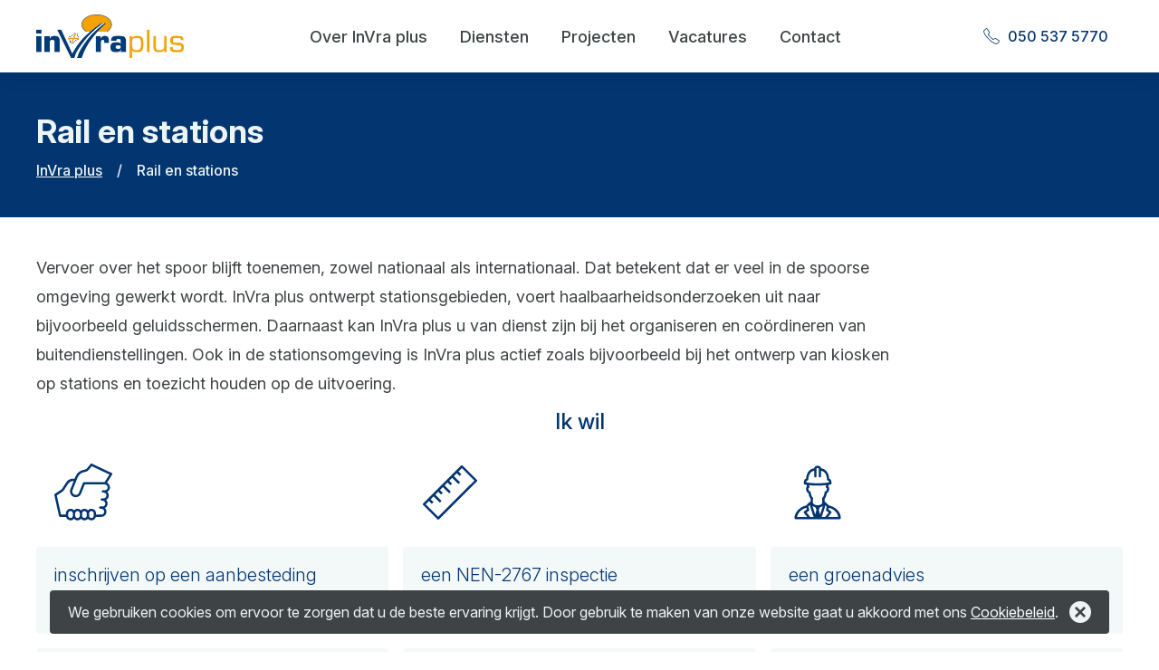

--- FILE ---
content_type: text/html; charset=UTF-8
request_url: https://invraplus.nl/thema/spoor/
body_size: 41099
content:
<!doctype html>
<html lang="nl-NL" class="antialiased bg-white">

<head>
    <meta charset="UTF-8" />
    <meta name="viewport" content="width=device-width, initial-scale=1" />

    <link rel="prefetch" href="https://invraplus.nl/wp-content/themes/invraplus/dist/icons.svg?id=9d5030fad894180e43da">

    <link rel="apple-touch-icon" sizes="180x180" href="https://invraplus.nl/wp-content/themes/invraplus/favicon/apple-touch-icon.png?v=2">
    <link rel="icon" type="image/png" sizes="32x32" href="https://invraplus.nl/wp-content/themes/invraplus/favicon/favicon-32x32.png?v=2">
    <link rel="icon" type="image/png" sizes="16x16" href="https://invraplus.nl/wp-content/themes/invraplus/favicon/favicon-16x16.png?v=2">
    <link rel="manifest" href="https://invraplus.nl/wp-content/themes/invraplus/favicon/site.webmanifest?v=2">
    <link rel="mask-icon" href="https://invraplus.nl/wp-content/themes/invraplus/favicon/safari-pinned-tab.svg?v=2" color="#5bbad5">

    <link rel="shortcut icon" href="https://invraplus.nl/wp-content/themes/invraplus/favicon/favicon.ico?v=2" type="image/x-icon">
    <link rel="icon" href="https://invraplus.nl/wp-content/themes/invraplus/favicon/favicon.ico?v=2" type="image/x-icon">

    <meta name="msapplication-config" content="https://invraplus.nl/wp-content/themes/invraplus/favicon/browserconfig.xml?v=2" />
    <meta name="apple-mobile-web-app-title" content="InVra plus">
    <meta name="application-name" content="InVra plus">

	<!-- Google Tag Manager -->
<script>(function(w,d,s,l,i){w[l]=w[l]||[];w[l].push({'gtm.start':
new Date().getTime(),event:'gtm.js'});var f=d.getElementsByTagName(s)[0],
j=d.createElement(s),dl=l!='dataLayer'?'&l='+l:'';j.async=true;j.src=
'https://www.googletagmanager.com/gtm.js?id='+i+dl;f.parentNode.insertBefore(j,f);
})(window,document,'script','dataLayer','GTM-5Z77TZPS');</script>
<!-- End Google Tag Manager -->    <script src="//extreme-ip-lookup.com/json/?callback=getIP" async defer></script>
    <script>
        window.dataLayer = window.dataLayer || [];

        function gtag() {
            dataLayer.push(arguments);
        }
        gtag('js', new Date());
        gtag('config', 'UA-64292204-1', {
            'custom_map': {
                'dimension1': 'organisation'
            }
        });

        function getIP(json) {
            if (json.org) {
                gtag('event', 'organisation_dimension', {
                    'organisation': json.org
                });
            }
        }
    </script>
	
	<!-- Meta Pixel Code -->
<script>
!function(f,b,e,v,n,t,s)
{if(f.fbq)return;n=f.fbq=function(){n.callMethod?
n.callMethod.apply(n,arguments):n.queue.push(arguments)};
if(!f._fbq)f._fbq=n;n.push=n;n.loaded=!0;n.version='2.0';
n.queue=[];t=b.createElement(e);t.async=!0;
t.src=v;s=b.getElementsByTagName(e)[0];
s.parentNode.insertBefore(t,s)}(window, document,'script',
'https://connect.facebook.net/en_US/fbevents.js');
fbq('init', '1907562186460699');
fbq('track', 'PageView');
</script>
<noscript><img height="1" width="1" style="display:none"
src="https://www.facebook.com/tr?id=1907562186460699&ev=PageView&noscript=1"
/></noscript>
<!-- End Meta Pixel Code -->

<meta name="facebook-domain-verification" content="55hqyjkiecoy1tzpyud02mnvr91taa" />
    <title>Rail en stations &#8211; InVra plus</title>
<meta name='robots' content='max-image-preview:large' />
	<style>img:is([sizes="auto" i], [sizes^="auto," i]) { contain-intrinsic-size: 3000px 1500px }</style>
	<script type="text/javascript">
/* <![CDATA[ */
window._wpemojiSettings = {"baseUrl":"https:\/\/s.w.org\/images\/core\/emoji\/15.0.3\/72x72\/","ext":".png","svgUrl":"https:\/\/s.w.org\/images\/core\/emoji\/15.0.3\/svg\/","svgExt":".svg","source":{"concatemoji":"https:\/\/invraplus.nl\/wp-includes\/js\/wp-emoji-release.min.js?ver=6.7.4"}};
/*! This file is auto-generated */
!function(i,n){var o,s,e;function c(e){try{var t={supportTests:e,timestamp:(new Date).valueOf()};sessionStorage.setItem(o,JSON.stringify(t))}catch(e){}}function p(e,t,n){e.clearRect(0,0,e.canvas.width,e.canvas.height),e.fillText(t,0,0);var t=new Uint32Array(e.getImageData(0,0,e.canvas.width,e.canvas.height).data),r=(e.clearRect(0,0,e.canvas.width,e.canvas.height),e.fillText(n,0,0),new Uint32Array(e.getImageData(0,0,e.canvas.width,e.canvas.height).data));return t.every(function(e,t){return e===r[t]})}function u(e,t,n){switch(t){case"flag":return n(e,"\ud83c\udff3\ufe0f\u200d\u26a7\ufe0f","\ud83c\udff3\ufe0f\u200b\u26a7\ufe0f")?!1:!n(e,"\ud83c\uddfa\ud83c\uddf3","\ud83c\uddfa\u200b\ud83c\uddf3")&&!n(e,"\ud83c\udff4\udb40\udc67\udb40\udc62\udb40\udc65\udb40\udc6e\udb40\udc67\udb40\udc7f","\ud83c\udff4\u200b\udb40\udc67\u200b\udb40\udc62\u200b\udb40\udc65\u200b\udb40\udc6e\u200b\udb40\udc67\u200b\udb40\udc7f");case"emoji":return!n(e,"\ud83d\udc26\u200d\u2b1b","\ud83d\udc26\u200b\u2b1b")}return!1}function f(e,t,n){var r="undefined"!=typeof WorkerGlobalScope&&self instanceof WorkerGlobalScope?new OffscreenCanvas(300,150):i.createElement("canvas"),a=r.getContext("2d",{willReadFrequently:!0}),o=(a.textBaseline="top",a.font="600 32px Arial",{});return e.forEach(function(e){o[e]=t(a,e,n)}),o}function t(e){var t=i.createElement("script");t.src=e,t.defer=!0,i.head.appendChild(t)}"undefined"!=typeof Promise&&(o="wpEmojiSettingsSupports",s=["flag","emoji"],n.supports={everything:!0,everythingExceptFlag:!0},e=new Promise(function(e){i.addEventListener("DOMContentLoaded",e,{once:!0})}),new Promise(function(t){var n=function(){try{var e=JSON.parse(sessionStorage.getItem(o));if("object"==typeof e&&"number"==typeof e.timestamp&&(new Date).valueOf()<e.timestamp+604800&&"object"==typeof e.supportTests)return e.supportTests}catch(e){}return null}();if(!n){if("undefined"!=typeof Worker&&"undefined"!=typeof OffscreenCanvas&&"undefined"!=typeof URL&&URL.createObjectURL&&"undefined"!=typeof Blob)try{var e="postMessage("+f.toString()+"("+[JSON.stringify(s),u.toString(),p.toString()].join(",")+"));",r=new Blob([e],{type:"text/javascript"}),a=new Worker(URL.createObjectURL(r),{name:"wpTestEmojiSupports"});return void(a.onmessage=function(e){c(n=e.data),a.terminate(),t(n)})}catch(e){}c(n=f(s,u,p))}t(n)}).then(function(e){for(var t in e)n.supports[t]=e[t],n.supports.everything=n.supports.everything&&n.supports[t],"flag"!==t&&(n.supports.everythingExceptFlag=n.supports.everythingExceptFlag&&n.supports[t]);n.supports.everythingExceptFlag=n.supports.everythingExceptFlag&&!n.supports.flag,n.DOMReady=!1,n.readyCallback=function(){n.DOMReady=!0}}).then(function(){return e}).then(function(){var e;n.supports.everything||(n.readyCallback(),(e=n.source||{}).concatemoji?t(e.concatemoji):e.wpemoji&&e.twemoji&&(t(e.twemoji),t(e.wpemoji)))}))}((window,document),window._wpemojiSettings);
/* ]]> */
</script>
<style id='wp-emoji-styles-inline-css' type='text/css'>

	img.wp-smiley, img.emoji {
		display: inline !important;
		border: none !important;
		box-shadow: none !important;
		height: 1em !important;
		width: 1em !important;
		margin: 0 0.07em !important;
		vertical-align: -0.1em !important;
		background: none !important;
		padding: 0 !important;
	}
</style>
<link rel='stylesheet' id='wp-block-library-css' href='https://invraplus.nl/wp-includes/css/dist/block-library/style.min.css?ver=6.7.4' type='text/css' media='all' />
<style id='classic-theme-styles-inline-css' type='text/css'>
/*! This file is auto-generated */
.wp-block-button__link{color:#fff;background-color:#32373c;border-radius:9999px;box-shadow:none;text-decoration:none;padding:calc(.667em + 2px) calc(1.333em + 2px);font-size:1.125em}.wp-block-file__button{background:#32373c;color:#fff;text-decoration:none}
</style>
<style id='global-styles-inline-css' type='text/css'>
:root{--wp--preset--aspect-ratio--square: 1;--wp--preset--aspect-ratio--4-3: 4/3;--wp--preset--aspect-ratio--3-4: 3/4;--wp--preset--aspect-ratio--3-2: 3/2;--wp--preset--aspect-ratio--2-3: 2/3;--wp--preset--aspect-ratio--16-9: 16/9;--wp--preset--aspect-ratio--9-16: 9/16;--wp--preset--color--black: #000000;--wp--preset--color--cyan-bluish-gray: #abb8c3;--wp--preset--color--white: #ffffff;--wp--preset--color--pale-pink: #f78da7;--wp--preset--color--vivid-red: #cf2e2e;--wp--preset--color--luminous-vivid-orange: #ff6900;--wp--preset--color--luminous-vivid-amber: #fcb900;--wp--preset--color--light-green-cyan: #7bdcb5;--wp--preset--color--vivid-green-cyan: #00d084;--wp--preset--color--pale-cyan-blue: #8ed1fc;--wp--preset--color--vivid-cyan-blue: #0693e3;--wp--preset--color--vivid-purple: #9b51e0;--wp--preset--gradient--vivid-cyan-blue-to-vivid-purple: linear-gradient(135deg,rgba(6,147,227,1) 0%,rgb(155,81,224) 100%);--wp--preset--gradient--light-green-cyan-to-vivid-green-cyan: linear-gradient(135deg,rgb(122,220,180) 0%,rgb(0,208,130) 100%);--wp--preset--gradient--luminous-vivid-amber-to-luminous-vivid-orange: linear-gradient(135deg,rgba(252,185,0,1) 0%,rgba(255,105,0,1) 100%);--wp--preset--gradient--luminous-vivid-orange-to-vivid-red: linear-gradient(135deg,rgba(255,105,0,1) 0%,rgb(207,46,46) 100%);--wp--preset--gradient--very-light-gray-to-cyan-bluish-gray: linear-gradient(135deg,rgb(238,238,238) 0%,rgb(169,184,195) 100%);--wp--preset--gradient--cool-to-warm-spectrum: linear-gradient(135deg,rgb(74,234,220) 0%,rgb(151,120,209) 20%,rgb(207,42,186) 40%,rgb(238,44,130) 60%,rgb(251,105,98) 80%,rgb(254,248,76) 100%);--wp--preset--gradient--blush-light-purple: linear-gradient(135deg,rgb(255,206,236) 0%,rgb(152,150,240) 100%);--wp--preset--gradient--blush-bordeaux: linear-gradient(135deg,rgb(254,205,165) 0%,rgb(254,45,45) 50%,rgb(107,0,62) 100%);--wp--preset--gradient--luminous-dusk: linear-gradient(135deg,rgb(255,203,112) 0%,rgb(199,81,192) 50%,rgb(65,88,208) 100%);--wp--preset--gradient--pale-ocean: linear-gradient(135deg,rgb(255,245,203) 0%,rgb(182,227,212) 50%,rgb(51,167,181) 100%);--wp--preset--gradient--electric-grass: linear-gradient(135deg,rgb(202,248,128) 0%,rgb(113,206,126) 100%);--wp--preset--gradient--midnight: linear-gradient(135deg,rgb(2,3,129) 0%,rgb(40,116,252) 100%);--wp--preset--font-size--small: 13px;--wp--preset--font-size--medium: 20px;--wp--preset--font-size--large: 36px;--wp--preset--font-size--x-large: 42px;--wp--preset--spacing--20: 0.44rem;--wp--preset--spacing--30: 0.67rem;--wp--preset--spacing--40: 1rem;--wp--preset--spacing--50: 1.5rem;--wp--preset--spacing--60: 2.25rem;--wp--preset--spacing--70: 3.38rem;--wp--preset--spacing--80: 5.06rem;--wp--preset--shadow--natural: 6px 6px 9px rgba(0, 0, 0, 0.2);--wp--preset--shadow--deep: 12px 12px 50px rgba(0, 0, 0, 0.4);--wp--preset--shadow--sharp: 6px 6px 0px rgba(0, 0, 0, 0.2);--wp--preset--shadow--outlined: 6px 6px 0px -3px rgba(255, 255, 255, 1), 6px 6px rgba(0, 0, 0, 1);--wp--preset--shadow--crisp: 6px 6px 0px rgba(0, 0, 0, 1);}:where(.is-layout-flex){gap: 0.5em;}:where(.is-layout-grid){gap: 0.5em;}body .is-layout-flex{display: flex;}.is-layout-flex{flex-wrap: wrap;align-items: center;}.is-layout-flex > :is(*, div){margin: 0;}body .is-layout-grid{display: grid;}.is-layout-grid > :is(*, div){margin: 0;}:where(.wp-block-columns.is-layout-flex){gap: 2em;}:where(.wp-block-columns.is-layout-grid){gap: 2em;}:where(.wp-block-post-template.is-layout-flex){gap: 1.25em;}:where(.wp-block-post-template.is-layout-grid){gap: 1.25em;}.has-black-color{color: var(--wp--preset--color--black) !important;}.has-cyan-bluish-gray-color{color: var(--wp--preset--color--cyan-bluish-gray) !important;}.has-white-color{color: var(--wp--preset--color--white) !important;}.has-pale-pink-color{color: var(--wp--preset--color--pale-pink) !important;}.has-vivid-red-color{color: var(--wp--preset--color--vivid-red) !important;}.has-luminous-vivid-orange-color{color: var(--wp--preset--color--luminous-vivid-orange) !important;}.has-luminous-vivid-amber-color{color: var(--wp--preset--color--luminous-vivid-amber) !important;}.has-light-green-cyan-color{color: var(--wp--preset--color--light-green-cyan) !important;}.has-vivid-green-cyan-color{color: var(--wp--preset--color--vivid-green-cyan) !important;}.has-pale-cyan-blue-color{color: var(--wp--preset--color--pale-cyan-blue) !important;}.has-vivid-cyan-blue-color{color: var(--wp--preset--color--vivid-cyan-blue) !important;}.has-vivid-purple-color{color: var(--wp--preset--color--vivid-purple) !important;}.has-black-background-color{background-color: var(--wp--preset--color--black) !important;}.has-cyan-bluish-gray-background-color{background-color: var(--wp--preset--color--cyan-bluish-gray) !important;}.has-white-background-color{background-color: var(--wp--preset--color--white) !important;}.has-pale-pink-background-color{background-color: var(--wp--preset--color--pale-pink) !important;}.has-vivid-red-background-color{background-color: var(--wp--preset--color--vivid-red) !important;}.has-luminous-vivid-orange-background-color{background-color: var(--wp--preset--color--luminous-vivid-orange) !important;}.has-luminous-vivid-amber-background-color{background-color: var(--wp--preset--color--luminous-vivid-amber) !important;}.has-light-green-cyan-background-color{background-color: var(--wp--preset--color--light-green-cyan) !important;}.has-vivid-green-cyan-background-color{background-color: var(--wp--preset--color--vivid-green-cyan) !important;}.has-pale-cyan-blue-background-color{background-color: var(--wp--preset--color--pale-cyan-blue) !important;}.has-vivid-cyan-blue-background-color{background-color: var(--wp--preset--color--vivid-cyan-blue) !important;}.has-vivid-purple-background-color{background-color: var(--wp--preset--color--vivid-purple) !important;}.has-black-border-color{border-color: var(--wp--preset--color--black) !important;}.has-cyan-bluish-gray-border-color{border-color: var(--wp--preset--color--cyan-bluish-gray) !important;}.has-white-border-color{border-color: var(--wp--preset--color--white) !important;}.has-pale-pink-border-color{border-color: var(--wp--preset--color--pale-pink) !important;}.has-vivid-red-border-color{border-color: var(--wp--preset--color--vivid-red) !important;}.has-luminous-vivid-orange-border-color{border-color: var(--wp--preset--color--luminous-vivid-orange) !important;}.has-luminous-vivid-amber-border-color{border-color: var(--wp--preset--color--luminous-vivid-amber) !important;}.has-light-green-cyan-border-color{border-color: var(--wp--preset--color--light-green-cyan) !important;}.has-vivid-green-cyan-border-color{border-color: var(--wp--preset--color--vivid-green-cyan) !important;}.has-pale-cyan-blue-border-color{border-color: var(--wp--preset--color--pale-cyan-blue) !important;}.has-vivid-cyan-blue-border-color{border-color: var(--wp--preset--color--vivid-cyan-blue) !important;}.has-vivid-purple-border-color{border-color: var(--wp--preset--color--vivid-purple) !important;}.has-vivid-cyan-blue-to-vivid-purple-gradient-background{background: var(--wp--preset--gradient--vivid-cyan-blue-to-vivid-purple) !important;}.has-light-green-cyan-to-vivid-green-cyan-gradient-background{background: var(--wp--preset--gradient--light-green-cyan-to-vivid-green-cyan) !important;}.has-luminous-vivid-amber-to-luminous-vivid-orange-gradient-background{background: var(--wp--preset--gradient--luminous-vivid-amber-to-luminous-vivid-orange) !important;}.has-luminous-vivid-orange-to-vivid-red-gradient-background{background: var(--wp--preset--gradient--luminous-vivid-orange-to-vivid-red) !important;}.has-very-light-gray-to-cyan-bluish-gray-gradient-background{background: var(--wp--preset--gradient--very-light-gray-to-cyan-bluish-gray) !important;}.has-cool-to-warm-spectrum-gradient-background{background: var(--wp--preset--gradient--cool-to-warm-spectrum) !important;}.has-blush-light-purple-gradient-background{background: var(--wp--preset--gradient--blush-light-purple) !important;}.has-blush-bordeaux-gradient-background{background: var(--wp--preset--gradient--blush-bordeaux) !important;}.has-luminous-dusk-gradient-background{background: var(--wp--preset--gradient--luminous-dusk) !important;}.has-pale-ocean-gradient-background{background: var(--wp--preset--gradient--pale-ocean) !important;}.has-electric-grass-gradient-background{background: var(--wp--preset--gradient--electric-grass) !important;}.has-midnight-gradient-background{background: var(--wp--preset--gradient--midnight) !important;}.has-small-font-size{font-size: var(--wp--preset--font-size--small) !important;}.has-medium-font-size{font-size: var(--wp--preset--font-size--medium) !important;}.has-large-font-size{font-size: var(--wp--preset--font-size--large) !important;}.has-x-large-font-size{font-size: var(--wp--preset--font-size--x-large) !important;}
:where(.wp-block-post-template.is-layout-flex){gap: 1.25em;}:where(.wp-block-post-template.is-layout-grid){gap: 1.25em;}
:where(.wp-block-columns.is-layout-flex){gap: 2em;}:where(.wp-block-columns.is-layout-grid){gap: 2em;}
:root :where(.wp-block-pullquote){font-size: 1.5em;line-height: 1.6;}
</style>
<link rel='stylesheet' id='style-css' href='https://invraplus.nl/wp-content/themes/invraplus/dist/app.css?id=8b6c762bfc51f203b8e8&#038;ver=6.7.4' type='text/css' media='all' />
<script type="text/javascript" src="https://invraplus.nl/wp-content/themes/invraplus/dist/app.js?id=82ac6bbc0b0f1978433a&amp;ver=6.7.4" id="script-js"></script>
<link rel="https://api.w.org/" href="https://invraplus.nl/wp-json/" /><link rel="alternate" title="JSON" type="application/json" href="https://invraplus.nl/wp-json/wp/v2/theme/391" /><link rel="EditURI" type="application/rsd+xml" title="RSD" href="https://invraplus.nl/xmlrpc.php?rsd" />
<meta name="generator" content="WordPress 6.7.4" />
<link rel="canonical" href="https://invraplus.nl/thema/spoor/" />
<link rel='shortlink' href='https://invraplus.nl/?p=391' />
<link rel="alternate" title="oEmbed (JSON)" type="application/json+oembed" href="https://invraplus.nl/wp-json/oembed/1.0/embed?url=https%3A%2F%2Finvraplus.nl%2Fthema%2Fspoor%2F" />
<link rel="alternate" title="oEmbed (XML)" type="text/xml+oembed" href="https://invraplus.nl/wp-json/oembed/1.0/embed?url=https%3A%2F%2Finvraplus.nl%2Fthema%2Fspoor%2F&#038;format=xml" />
</head>

<body class="font-body">
	<noscript>
		<iframe src="https://www.googletagmanager.com/ns.html?id=GTM-XXXXXXX" height="0" width="0" style="display:none;visibility:hidden"></iframe>
	</noscript>

    <div id="app">

        <navbar inline-template>
            <nav class="sticky top-0 z-50 flex px-6 py-5 bg-white shadow md:px-10">
                <div class="container">
                    <div class="flex flex-wrap items-center">
                        <a class="flex items-center order-first xl:-my-1" href="https://invraplus.nl">
                            <img class="w-auto h-10 xl:h-12" src="https://invraplus.nl/wp-content/themes/invraplus/dist/img/logo.jpg" height="42" alt="InVra plus">
                        </a>

                        <div class="order-last hidden w-full lg:block lg:mx-auto lg:order-2 lg:w-auto lg:flex" ref="navigation">
                            <ul class="flex flex-col mt-5 -ml-4 list-none md:block lg:mt-0 lg:ml-0">
                                                                                                            <li class="inline-block">
                                            <a class="block px-4 py-1 text-lg font-medium md:py-0 text-cyan-900" href="https://invraplus.nl/over-invra-plus/">
                                                Over InVra plus                                            </a>
                                        </li>
                                                                            <li class="inline-block">
                                            <a class="block px-4 py-1 text-lg font-medium md:py-0 text-cyan-900" href="https://invraplus.nl/kennisgebieden/">
                                                Diensten                                            </a>
                                        </li>
                                                                            <li class="inline-block">
                                            <a class="block px-4 py-1 text-lg font-medium md:py-0 text-cyan-900" href="https://invraplus.nl/projecten/">
                                                Projecten                                            </a>
                                        </li>
                                                                            <li class="inline-block">
                                            <a class="block px-4 py-1 text-lg font-medium md:py-0 text-cyan-900" href="https://invraplus.nl/vacature-civiele-techniek/">
                                                Vacatures                                            </a>
                                        </li>
                                                                            <li class="inline-block">
                                            <a class="block px-4 py-1 text-lg font-medium md:py-0 text-cyan-900" href="#contact">
                                                Contact                                            </a>
                                        </li>
                                                                                                </ul>
                        </div>

                                                <div class="ml-auto lg:ml-0 lg:order-3">
                            <a href="tel:0505375770" class="flex items-center inline-block px-4 py-2 font-medium rounded-full sm:hover:bg-cyan-300 hover:text-blue-500">
                                <svg class="w-5 h-5 sm:mr-2">
                                    <use xlink:href="https://invraplus.nl/wp-content/themes/invraplus/dist/icons.svg?id=9d5030fad894180e43da#phone-outline"></use>
                                </svg>
                                <span class="hidden sm:block">050 537 5770</span>
                            </a>
                        </div>

                                                    <div class="lg:order-4 lg:hidden">
                                <button class="px-4 py-2" @click="isOpen = !isOpen">
                                    <svg class="flex items-center w-5 h-5 align-middle">
                                        <use v-if="!isOpen" xlink:href="https://invraplus.nl/wp-content/themes/invraplus/dist/icons.svg?id=9d5030fad894180e43da#menu"></use>
                                        <use v-cloak v-else xlink:href="https://invraplus.nl/wp-content/themes/invraplus/dist/icons.svg?id=9d5030fad894180e43da#delete-sign"></use>
                                    </svg>
                                </button>
                            </div>
                                            </div>
                </div>
            </nav>
        </navbar>
<header>
    <div class="relative flex flex-col justify-center w-full h-full lg:justify-end min-h-20 md:min-h-24 lg:min-h-32 xl:min-h-40">
    <div class="relative z-30 p-6 md:p-10">
        <div class="container">
            <h1 class="max-w-5xl mb-1 text-2xl leading-tight sm:mb-2 sm:text-3xl lg:text-4xl text-cyan-300">Rail en stations</h1>
            
<ol class="flex items-center -mx-2" itemscope="" itemtype="http://schema.org/BreadcrumbList">
            <li class="px-2 font-medium text-cyan-300 hover:text-cyan-500 whitespace-no-wrap" itemprop="itemListElement" itemscope="" itemtype="http://schema.org/ListItem">
            <a itemprop="item" href="https://invraplus.nl" class="text-cyan-300 hover:text-cyan-500 underline">
                <span itemprop="name">InVra plus</span>
            </a>
            <meta itemprop="position" content="1">
        </li>
                    <li class="px-2 font-medium text-cyan-300">/</li>
                    <li class="px-2 font-medium text-cyan-300 hover:text-cyan-500 truncate" itemprop="itemListElement" itemscope="" itemtype="http://schema.org/ListItem">
            <a itemprop="item" href="https://invraplus.nl/thema/spoor/" class="text-cyan-300 hover:text-cyan-500 1">
                <span itemprop="name">Rail en stations</span>
            </a>
            <meta itemprop="position" content="2">
        </li>
            </ol>        </div>
    </div>
            <div class="absolute inset-0 z-10 w-full h-full bg-blue-500"></div>
    </div></header>

<section class="p-6 md:p-10" role="content">
    <div class="container">
        <div class="flex flex-wrap">
            <div class="w-full prose max-w-none lg:w-4/5">
                                                        
<p>Vervoer over het spoor blijft toenemen, zowel nationaal als internationaal. Dat betekent dat er veel in de spoorse omgeving gewerkt wordt. InVra plus ontwerpt stationsgebieden, voert haalbaarheidsonderzoeken uit naar bijvoorbeeld geluidsschermen. Daarnaast kan InVra plus u van dienst zijn bij het organiseren en coördineren van buitendienstellingen. Ook in de stationsomgeving is InVra plus actief zoals bijvoorbeeld bij het ontwerp van kiosken op stations en toezicht houden op de uitvoering.</p>
                            </div>
            <div class="w-full">
                
<div class="flex flex-wrap md:-mx-2">
    <div class="w-full py-2 text-2xl font-medium text-center text-blue-500 md:px-2">Ik wil</div>
                    <div class="w-full md:px-2 md:w-1/2 lg:w-1/3">
            <div class="flex justify-center py-5 md:justify-start md:px-5">
                <svg class="w-20 h-20 text-blue-500 md:w-16 md:h-16">
                    <use xlink:href="https://invraplus.nl/wp-content/themes/invraplus/dist/icons.svg?id=9d5030fad894180e43da#helping-hand"></use>
                </svg>
            </div>
                                                <div class="py-2">
                        <a href="https://invraplus.nl/kennisgebied/inschrijven-aanbesteding/" class="block h-full px-5 py-4 text-lg font-light text-blue-500 rounded xl:text-xl min-h-20 xl:min-h-24 bg-cyan-200 hover:bg-cyan-400 hover:text-blue-900">inschrijven op een aanbesteding</a>
                    </div>
                                    <div class="py-2">
                        <a href="https://invraplus.nl/kennisgebied/aanbesteding-houden/" class="block h-full px-5 py-4 text-lg font-light text-blue-500 rounded xl:text-xl min-h-20 xl:min-h-24 bg-cyan-200 hover:bg-cyan-400 hover:text-blue-900">een aanbesteding houden</a>
                    </div>
                                    <div class="py-2">
                        <a href="https://invraplus.nl/kennisgebied/een-rail-professional/" class="block h-full px-5 py-4 text-lg font-light text-blue-500 rounded xl:text-xl min-h-20 xl:min-h-24 bg-cyan-200 hover:bg-cyan-400 hover:text-blue-900">een rail professional</a>
                    </div>
                                    <div class="py-2">
                        <a href="https://invraplus.nl/kennisgebied/extra-personeel/" class="block h-full px-5 py-4 text-lg font-light text-blue-500 rounded xl:text-xl min-h-20 xl:min-h-24 bg-cyan-200 hover:bg-cyan-400 hover:text-blue-900">tijdelijk extra mensen toevoegen aan mijn team</a>
                    </div>
                                    <div class="py-2">
                        <a href="https://invraplus.nl/kennisgebied/ondersteuning-bij-vergunningen/" class="block h-full px-5 py-4 text-lg font-light text-blue-500 rounded xl:text-xl min-h-20 xl:min-h-24 bg-cyan-200 hover:bg-cyan-400 hover:text-blue-900">ondersteuning bij vergunningen</a>
                    </div>
                                    <div class="py-2">
                        <a href="https://invraplus.nl/kennisgebied/project-begeleiding/" class="block h-full px-5 py-4 text-lg font-light text-blue-500 rounded xl:text-xl min-h-20 xl:min-h-24 bg-cyan-200 hover:bg-cyan-400 hover:text-blue-900">iemand die mijn project kan begeleiden</a>
                    </div>
                                    </div>
                    <div class="w-full md:px-2 md:w-1/2 lg:w-1/3">
            <div class="flex justify-center py-5 md:justify-start md:px-5">
                <svg class="w-20 h-20 text-blue-500 md:w-16 md:h-16">
                    <use xlink:href="https://invraplus.nl/wp-content/themes/invraplus/dist/icons.svg?id=9d5030fad894180e43da#ruler"></use>
                </svg>
            </div>
                                                <div class="py-2">
                        <a href="https://invraplus.nl/kennisgebied/nen-2767-inspectie/" class="block h-full px-5 py-4 text-lg font-light text-blue-500 rounded xl:text-xl min-h-20 xl:min-h-24 bg-cyan-200 hover:bg-cyan-400 hover:text-blue-900">een NEN-2767 inspectie</a>
                    </div>
                                    <div class="py-2">
                        <a href="https://invraplus.nl/kennisgebied/verhardings-of-productonderzoek/" class="block h-full px-5 py-4 text-lg font-light text-blue-500 rounded xl:text-xl min-h-20 xl:min-h-24 bg-cyan-200 hover:bg-cyan-400 hover:text-blue-900">een verhardings- of productonderzoek</a>
                    </div>
                                    <div class="py-2">
                        <a href="https://invraplus.nl/kennisgebied/ontwerp-visualisatie/" class="block h-full px-5 py-4 text-lg font-light text-blue-500 rounded xl:text-xl min-h-20 xl:min-h-24 bg-cyan-200 hover:bg-cyan-400 hover:text-blue-900">een ontwerp, tekening of visualisatie</a>
                    </div>
                                    <div class="py-2">
                        <a href="https://invraplus.nl/kennisgebied/financieel-haalbaarheidsonderzoek-een-variantenstudie-second-opinion/" class="block h-full px-5 py-4 text-lg font-light text-blue-500 rounded xl:text-xl min-h-20 xl:min-h-24 bg-cyan-200 hover:bg-cyan-400 hover:text-blue-900">een financieel haalbaarheidsonderzoek, een variantenstudie of een second opinion</a>
                    </div>
                                    <div class="py-2">
                        <a href="https://invraplus.nl/kennisgebied/inmeting/" class="block h-full px-5 py-4 text-lg font-light text-blue-500 rounded xl:text-xl min-h-20 xl:min-h-24 bg-cyan-200 hover:bg-cyan-400 hover:text-blue-900">een inmeting</a>
                    </div>
                                    </div>
                    <div class="w-full md:px-2 md:w-1/2 lg:w-1/3">
            <div class="flex justify-center py-5 md:justify-start md:px-5">
                <svg class="w-20 h-20 text-blue-500 md:w-16 md:h-16">
                    <use xlink:href="https://invraplus.nl/wp-content/themes/invraplus/dist/icons.svg?id=9d5030fad894180e43da#engineer"></use>
                </svg>
            </div>
                                                <div class="py-2">
                        <a href="https://invraplus.nl/kennisgebied/groenadvies/" class="block h-full px-5 py-4 text-lg font-light text-blue-500 rounded xl:text-xl min-h-20 xl:min-h-24 bg-cyan-200 hover:bg-cyan-400 hover:text-blue-900">een groenadvies</a>
                    </div>
                                    <div class="py-2">
                        <a href="https://invraplus.nl/kennisgebied/een-gis-professional/" class="block h-full px-5 py-4 text-lg font-light text-blue-500 rounded xl:text-xl min-h-20 xl:min-h-24 bg-cyan-200 hover:bg-cyan-400 hover:text-blue-900">een GIS-professional</a>
                    </div>
                                    <div class="py-2">
                        <a href="https://invraplus.nl/kennisgebied/een-blvc-plan/" class="block h-full px-5 py-4 text-lg font-light text-blue-500 rounded xl:text-xl min-h-20 xl:min-h-24 bg-cyan-200 hover:bg-cyan-400 hover:text-blue-900">een BLVC plan</a>
                    </div>
                                    <div class="py-2">
                        <a href="https://invraplus.nl/kennisgebied/water-verantwoord-inpassen/" class="block h-full px-5 py-4 text-lg font-light text-blue-500 rounded xl:text-xl min-h-20 xl:min-h-24 bg-cyan-200 hover:bg-cyan-400 hover:text-blue-900">water verantwoord inpassen</a>
                    </div>
                                    <div class="py-2">
                        <a href="https://invraplus.nl/kennisgebied/contract/" class="block h-full px-5 py-4 text-lg font-light text-blue-500 rounded xl:text-xl min-h-20 xl:min-h-24 bg-cyan-200 hover:bg-cyan-400 hover:text-blue-900">een contract</a>
                    </div>
                                    <div class="py-2">
                        <a href="https://invraplus.nl/kennisgebied/ontwerp-visualisatie/" class="block h-full px-5 py-4 text-lg font-light text-blue-500 rounded xl:text-xl min-h-20 xl:min-h-24 bg-cyan-200 hover:bg-cyan-400 hover:text-blue-900">een ontwerp, tekening of visualisatie</a>
                    </div>
                                    <div class="py-2">
                        <a href="https://invraplus.nl/kennisgebied/bestek-vraagspecificatie/" class="block h-full px-5 py-4 text-lg font-light text-blue-500 rounded xl:text-xl min-h-20 xl:min-h-24 bg-cyan-200 hover:bg-cyan-400 hover:text-blue-900">een bestek of vraagspecificatie</a>
                    </div>
                                    </div>
    </div>            </div>
        </div>
    </div>
</section>
<hr>


<footer id="footer" class="p-6 md:p-10 bg-cyan-200">
    <div class="container">
        <div class="flex flex-wrap">
            <div id="contact" class="w-7/12 lg:w-1/4">
                <h5 class="mb-4 text-xl text-cyan-600">Bezoekadres</h5>
                <address class="mb-4 not-italic leading-relaxed text-cyan-700">
                    Oosterweg 127<br>
                    9751 PE Haren (GN)<br>
                </address>
                <a href="tel:0505375770" class="flex items-center">
                    <svg class="w-4 h-4 mr-2">
                        <use xlink:href="https://invraplus.nl/wp-content/themes/invraplus/dist/icons.svg?id=9d5030fad894180e43da#phone"></use>
                    </svg>
                    050 537 5770                </a>
				<a href="mailto:info@invraplus.com" class="flex items-center">
                    <svg class="w-4 h-4 mr-2">
                        <use xlink:href="https://invraplus.nl/wp-content/themes/invraplus/dist/icons.svg?id=9d5030fad894180e43da#filled-message"></use>
                    </svg>
					info@invraplus.com
                </a>
            </div>
            <div class="w-5/12 lg:w-1/4">
                <h5 class="mb-4 text-xl text-cyan-600">Volg ons</h5>
                <ul class="leading-relaxed list-none">
                    <li>
                        <a href="https://www.linkedin.com/company/invra-plus-b.v./" target="_blank" class="inline-flex items-center">
                            <svg class="w-4 h-4 mr-2">
                                <use xlink:href="https://invraplus.nl/wp-content/themes/invraplus/dist/icons.svg?id=9d5030fad894180e43da#linkedin"></use>
                            </svg>
                            InVra plus B.V.
                        </a>
                    </li>
                    <li>
                        <a href="https://twitter.com/invraplus" target="_blank" class="inline-flex items-center">
                            <svg class="w-4 h-4 mr-2">
                                <use xlink:href="https://invraplus.nl/wp-content/themes/invraplus/dist/icons.svg?id=9d5030fad894180e43da#twitter"></use>
                            </svg>
                            @invraplus
                        </a>
                    </li>
                </ul>
            </div>
            <div class="w-full mt-6 lg:w-1/2 lg:mt-0">
                                    <h5 class="block mb-4 text-xl text-cyan-600">Content</h5>
                    <div class="flex">
                                                                                    <ul class="w-1/2 leading-relaxed list-none">
                                                                            <li>
                                            <a class="font-normal" href="https://invraplus.nl/certificaten/">
                                                Certificaten                                            </a>
                                        </li>
                                                                            <li>
                                            <a class="font-normal" href="https://invraplus.nl/co2-prestatieladder/">
                                                CO2-Prestatieladder                                            </a>
                                        </li>
                                                                            <li>
                                            <a class="font-normal" href="https://invraplus.nl/over-invra-plus/">
                                                Over InVra plus                                            </a>
                                        </li>
                                                                            <li>
                                            <a class="font-normal" href="https://invraplus.nl/duurzaam-ontwerpen/">
                                                Duurzaam ontwerpen                                            </a>
                                        </li>
                                                                            <li>
                                            <a class="font-normal" href="https://invraplus.nl/eindejaarsmagazines-invra-plus/">
                                                Eindejaarsmagazines InVra plus                                            </a>
                                        </li>
                                                                            <li>
                                            <a class="font-normal" href="https://invraplus.nl/disclaimer/">
                                                Disclaimer                                            </a>
                                        </li>
                                                                    </ul>
                                                                                                                            </div>
                            </div>
            <!-- <div class="col-md-3 col-sm-6">
                <h5 class="mb-3 text-tertiary-dark font-weight-normal">Content</h5>
                <ul class="list-unstyled">
                    <li><a href="https://invraplus.nl/privacy-statement">Privacy statement</a></li>
                </ul>
            </div> -->
        </div>
        <div class="flex items-center justify-center">
            <div class="w-2/3 pt-3 mx-auto mt-6 border-t">
                <p class="text-center text-cyan-700">
                    <span>&copy; 2026 InVra plus</span>
                </p>
            </div>
        </div>
    </div>
</footer>
<cookie-consent inline-template>
    <transition name="fade" mode="out-in">
        <div class="sticky bottom-0 xl:transform xl:fixed xl:mb-5 xl:left-1/2 xl:-translate-x-1/2" v-cloak v-if="!dismissed">
            <div class="flex items-center px-5 py-4 text-black xl:rounded xl:py-3 bg-cyan-900">
                <p class="w-full mb-0 text-cyan-300 xl:whitespace-no-wrap">
                    We gebruiken cookies om ervoor te zorgen dat u de beste ervaring krijgt.
                    Door gebruik te maken van onze website gaat u akkoord met ons <a href="" class="text-black underline text-cyan-100 hover:text-cyan-400">Cookiebeleid</a>.
                </p>
                <button class="flex items-center self-start justify-center p-1 ml-3 rounded-full xl:ml-3 bg-cyan-300 hover:bg-cyan-500" @click="dismiss">
                    <svg class="w-4 h-4 text-cyan-900">
                        <use xlink:href="https://invraplus.nl/wp-content/themes/invraplus/dist/icons.svg?id=9d5030fad894180e43da#delete-sign-2"></use>
                    </svg>
                </button>
            </div>
        </div>
    </transition>
</cookie-consent>
</div>

<script crossorigin="anonymous" src="https://polyfill.io/v3/polyfill.min.js?features=IntersectionObserver,Element.prototype.classList,Element.prototype.dataset,NodeList.prototype.forEach,smoothscroll"></script>
<script src="https://www.google.com/recaptcha/api.js?render=6Ldej80UAAAAAJXUgSwZvqe5AQQRzP7c6-pse5s4"></script>
<script type="text/javascript"> _linkedin_partner_id = "8194114"; window._linkedin_data_partner_ids = window._linkedin_data_partner_ids || []; window._linkedin_data_partner_ids.push(_linkedin_partner_id); </script><script type="text/javascript"> (function(l) { if (!l){window.lintrk = function(a,b){window.lintrk.q.push([a,b])}; window.lintrk.q=[]} var s = document.getElementsByTagName("script")[0]; var b = document.createElement("script"); b.type = "text/javascript";b.async = true; b.src = "https://snap.licdn.com/li.lms-analytics/insight.min.js"; s.parentNode.insertBefore(b, s);})(window.lintrk); </script> <noscript> <img height="1" width="1" style="display:none;" alt="" src="https://px.ads.linkedin.com/collect/?pid=8194114&fmt=gif" /> </noscript>
</body>

</html>

--- FILE ---
content_type: text/html; charset=utf-8
request_url: https://www.google.com/recaptcha/api2/anchor?ar=1&k=6Ldej80UAAAAAJXUgSwZvqe5AQQRzP7c6-pse5s4&co=aHR0cHM6Ly9pbnZyYXBsdXMubmw6NDQz&hl=en&v=PoyoqOPhxBO7pBk68S4YbpHZ&size=invisible&anchor-ms=20000&execute-ms=30000&cb=lvz12k5wk8e8
body_size: 48480
content:
<!DOCTYPE HTML><html dir="ltr" lang="en"><head><meta http-equiv="Content-Type" content="text/html; charset=UTF-8">
<meta http-equiv="X-UA-Compatible" content="IE=edge">
<title>reCAPTCHA</title>
<style type="text/css">
/* cyrillic-ext */
@font-face {
  font-family: 'Roboto';
  font-style: normal;
  font-weight: 400;
  font-stretch: 100%;
  src: url(//fonts.gstatic.com/s/roboto/v48/KFO7CnqEu92Fr1ME7kSn66aGLdTylUAMa3GUBHMdazTgWw.woff2) format('woff2');
  unicode-range: U+0460-052F, U+1C80-1C8A, U+20B4, U+2DE0-2DFF, U+A640-A69F, U+FE2E-FE2F;
}
/* cyrillic */
@font-face {
  font-family: 'Roboto';
  font-style: normal;
  font-weight: 400;
  font-stretch: 100%;
  src: url(//fonts.gstatic.com/s/roboto/v48/KFO7CnqEu92Fr1ME7kSn66aGLdTylUAMa3iUBHMdazTgWw.woff2) format('woff2');
  unicode-range: U+0301, U+0400-045F, U+0490-0491, U+04B0-04B1, U+2116;
}
/* greek-ext */
@font-face {
  font-family: 'Roboto';
  font-style: normal;
  font-weight: 400;
  font-stretch: 100%;
  src: url(//fonts.gstatic.com/s/roboto/v48/KFO7CnqEu92Fr1ME7kSn66aGLdTylUAMa3CUBHMdazTgWw.woff2) format('woff2');
  unicode-range: U+1F00-1FFF;
}
/* greek */
@font-face {
  font-family: 'Roboto';
  font-style: normal;
  font-weight: 400;
  font-stretch: 100%;
  src: url(//fonts.gstatic.com/s/roboto/v48/KFO7CnqEu92Fr1ME7kSn66aGLdTylUAMa3-UBHMdazTgWw.woff2) format('woff2');
  unicode-range: U+0370-0377, U+037A-037F, U+0384-038A, U+038C, U+038E-03A1, U+03A3-03FF;
}
/* math */
@font-face {
  font-family: 'Roboto';
  font-style: normal;
  font-weight: 400;
  font-stretch: 100%;
  src: url(//fonts.gstatic.com/s/roboto/v48/KFO7CnqEu92Fr1ME7kSn66aGLdTylUAMawCUBHMdazTgWw.woff2) format('woff2');
  unicode-range: U+0302-0303, U+0305, U+0307-0308, U+0310, U+0312, U+0315, U+031A, U+0326-0327, U+032C, U+032F-0330, U+0332-0333, U+0338, U+033A, U+0346, U+034D, U+0391-03A1, U+03A3-03A9, U+03B1-03C9, U+03D1, U+03D5-03D6, U+03F0-03F1, U+03F4-03F5, U+2016-2017, U+2034-2038, U+203C, U+2040, U+2043, U+2047, U+2050, U+2057, U+205F, U+2070-2071, U+2074-208E, U+2090-209C, U+20D0-20DC, U+20E1, U+20E5-20EF, U+2100-2112, U+2114-2115, U+2117-2121, U+2123-214F, U+2190, U+2192, U+2194-21AE, U+21B0-21E5, U+21F1-21F2, U+21F4-2211, U+2213-2214, U+2216-22FF, U+2308-230B, U+2310, U+2319, U+231C-2321, U+2336-237A, U+237C, U+2395, U+239B-23B7, U+23D0, U+23DC-23E1, U+2474-2475, U+25AF, U+25B3, U+25B7, U+25BD, U+25C1, U+25CA, U+25CC, U+25FB, U+266D-266F, U+27C0-27FF, U+2900-2AFF, U+2B0E-2B11, U+2B30-2B4C, U+2BFE, U+3030, U+FF5B, U+FF5D, U+1D400-1D7FF, U+1EE00-1EEFF;
}
/* symbols */
@font-face {
  font-family: 'Roboto';
  font-style: normal;
  font-weight: 400;
  font-stretch: 100%;
  src: url(//fonts.gstatic.com/s/roboto/v48/KFO7CnqEu92Fr1ME7kSn66aGLdTylUAMaxKUBHMdazTgWw.woff2) format('woff2');
  unicode-range: U+0001-000C, U+000E-001F, U+007F-009F, U+20DD-20E0, U+20E2-20E4, U+2150-218F, U+2190, U+2192, U+2194-2199, U+21AF, U+21E6-21F0, U+21F3, U+2218-2219, U+2299, U+22C4-22C6, U+2300-243F, U+2440-244A, U+2460-24FF, U+25A0-27BF, U+2800-28FF, U+2921-2922, U+2981, U+29BF, U+29EB, U+2B00-2BFF, U+4DC0-4DFF, U+FFF9-FFFB, U+10140-1018E, U+10190-1019C, U+101A0, U+101D0-101FD, U+102E0-102FB, U+10E60-10E7E, U+1D2C0-1D2D3, U+1D2E0-1D37F, U+1F000-1F0FF, U+1F100-1F1AD, U+1F1E6-1F1FF, U+1F30D-1F30F, U+1F315, U+1F31C, U+1F31E, U+1F320-1F32C, U+1F336, U+1F378, U+1F37D, U+1F382, U+1F393-1F39F, U+1F3A7-1F3A8, U+1F3AC-1F3AF, U+1F3C2, U+1F3C4-1F3C6, U+1F3CA-1F3CE, U+1F3D4-1F3E0, U+1F3ED, U+1F3F1-1F3F3, U+1F3F5-1F3F7, U+1F408, U+1F415, U+1F41F, U+1F426, U+1F43F, U+1F441-1F442, U+1F444, U+1F446-1F449, U+1F44C-1F44E, U+1F453, U+1F46A, U+1F47D, U+1F4A3, U+1F4B0, U+1F4B3, U+1F4B9, U+1F4BB, U+1F4BF, U+1F4C8-1F4CB, U+1F4D6, U+1F4DA, U+1F4DF, U+1F4E3-1F4E6, U+1F4EA-1F4ED, U+1F4F7, U+1F4F9-1F4FB, U+1F4FD-1F4FE, U+1F503, U+1F507-1F50B, U+1F50D, U+1F512-1F513, U+1F53E-1F54A, U+1F54F-1F5FA, U+1F610, U+1F650-1F67F, U+1F687, U+1F68D, U+1F691, U+1F694, U+1F698, U+1F6AD, U+1F6B2, U+1F6B9-1F6BA, U+1F6BC, U+1F6C6-1F6CF, U+1F6D3-1F6D7, U+1F6E0-1F6EA, U+1F6F0-1F6F3, U+1F6F7-1F6FC, U+1F700-1F7FF, U+1F800-1F80B, U+1F810-1F847, U+1F850-1F859, U+1F860-1F887, U+1F890-1F8AD, U+1F8B0-1F8BB, U+1F8C0-1F8C1, U+1F900-1F90B, U+1F93B, U+1F946, U+1F984, U+1F996, U+1F9E9, U+1FA00-1FA6F, U+1FA70-1FA7C, U+1FA80-1FA89, U+1FA8F-1FAC6, U+1FACE-1FADC, U+1FADF-1FAE9, U+1FAF0-1FAF8, U+1FB00-1FBFF;
}
/* vietnamese */
@font-face {
  font-family: 'Roboto';
  font-style: normal;
  font-weight: 400;
  font-stretch: 100%;
  src: url(//fonts.gstatic.com/s/roboto/v48/KFO7CnqEu92Fr1ME7kSn66aGLdTylUAMa3OUBHMdazTgWw.woff2) format('woff2');
  unicode-range: U+0102-0103, U+0110-0111, U+0128-0129, U+0168-0169, U+01A0-01A1, U+01AF-01B0, U+0300-0301, U+0303-0304, U+0308-0309, U+0323, U+0329, U+1EA0-1EF9, U+20AB;
}
/* latin-ext */
@font-face {
  font-family: 'Roboto';
  font-style: normal;
  font-weight: 400;
  font-stretch: 100%;
  src: url(//fonts.gstatic.com/s/roboto/v48/KFO7CnqEu92Fr1ME7kSn66aGLdTylUAMa3KUBHMdazTgWw.woff2) format('woff2');
  unicode-range: U+0100-02BA, U+02BD-02C5, U+02C7-02CC, U+02CE-02D7, U+02DD-02FF, U+0304, U+0308, U+0329, U+1D00-1DBF, U+1E00-1E9F, U+1EF2-1EFF, U+2020, U+20A0-20AB, U+20AD-20C0, U+2113, U+2C60-2C7F, U+A720-A7FF;
}
/* latin */
@font-face {
  font-family: 'Roboto';
  font-style: normal;
  font-weight: 400;
  font-stretch: 100%;
  src: url(//fonts.gstatic.com/s/roboto/v48/KFO7CnqEu92Fr1ME7kSn66aGLdTylUAMa3yUBHMdazQ.woff2) format('woff2');
  unicode-range: U+0000-00FF, U+0131, U+0152-0153, U+02BB-02BC, U+02C6, U+02DA, U+02DC, U+0304, U+0308, U+0329, U+2000-206F, U+20AC, U+2122, U+2191, U+2193, U+2212, U+2215, U+FEFF, U+FFFD;
}
/* cyrillic-ext */
@font-face {
  font-family: 'Roboto';
  font-style: normal;
  font-weight: 500;
  font-stretch: 100%;
  src: url(//fonts.gstatic.com/s/roboto/v48/KFO7CnqEu92Fr1ME7kSn66aGLdTylUAMa3GUBHMdazTgWw.woff2) format('woff2');
  unicode-range: U+0460-052F, U+1C80-1C8A, U+20B4, U+2DE0-2DFF, U+A640-A69F, U+FE2E-FE2F;
}
/* cyrillic */
@font-face {
  font-family: 'Roboto';
  font-style: normal;
  font-weight: 500;
  font-stretch: 100%;
  src: url(//fonts.gstatic.com/s/roboto/v48/KFO7CnqEu92Fr1ME7kSn66aGLdTylUAMa3iUBHMdazTgWw.woff2) format('woff2');
  unicode-range: U+0301, U+0400-045F, U+0490-0491, U+04B0-04B1, U+2116;
}
/* greek-ext */
@font-face {
  font-family: 'Roboto';
  font-style: normal;
  font-weight: 500;
  font-stretch: 100%;
  src: url(//fonts.gstatic.com/s/roboto/v48/KFO7CnqEu92Fr1ME7kSn66aGLdTylUAMa3CUBHMdazTgWw.woff2) format('woff2');
  unicode-range: U+1F00-1FFF;
}
/* greek */
@font-face {
  font-family: 'Roboto';
  font-style: normal;
  font-weight: 500;
  font-stretch: 100%;
  src: url(//fonts.gstatic.com/s/roboto/v48/KFO7CnqEu92Fr1ME7kSn66aGLdTylUAMa3-UBHMdazTgWw.woff2) format('woff2');
  unicode-range: U+0370-0377, U+037A-037F, U+0384-038A, U+038C, U+038E-03A1, U+03A3-03FF;
}
/* math */
@font-face {
  font-family: 'Roboto';
  font-style: normal;
  font-weight: 500;
  font-stretch: 100%;
  src: url(//fonts.gstatic.com/s/roboto/v48/KFO7CnqEu92Fr1ME7kSn66aGLdTylUAMawCUBHMdazTgWw.woff2) format('woff2');
  unicode-range: U+0302-0303, U+0305, U+0307-0308, U+0310, U+0312, U+0315, U+031A, U+0326-0327, U+032C, U+032F-0330, U+0332-0333, U+0338, U+033A, U+0346, U+034D, U+0391-03A1, U+03A3-03A9, U+03B1-03C9, U+03D1, U+03D5-03D6, U+03F0-03F1, U+03F4-03F5, U+2016-2017, U+2034-2038, U+203C, U+2040, U+2043, U+2047, U+2050, U+2057, U+205F, U+2070-2071, U+2074-208E, U+2090-209C, U+20D0-20DC, U+20E1, U+20E5-20EF, U+2100-2112, U+2114-2115, U+2117-2121, U+2123-214F, U+2190, U+2192, U+2194-21AE, U+21B0-21E5, U+21F1-21F2, U+21F4-2211, U+2213-2214, U+2216-22FF, U+2308-230B, U+2310, U+2319, U+231C-2321, U+2336-237A, U+237C, U+2395, U+239B-23B7, U+23D0, U+23DC-23E1, U+2474-2475, U+25AF, U+25B3, U+25B7, U+25BD, U+25C1, U+25CA, U+25CC, U+25FB, U+266D-266F, U+27C0-27FF, U+2900-2AFF, U+2B0E-2B11, U+2B30-2B4C, U+2BFE, U+3030, U+FF5B, U+FF5D, U+1D400-1D7FF, U+1EE00-1EEFF;
}
/* symbols */
@font-face {
  font-family: 'Roboto';
  font-style: normal;
  font-weight: 500;
  font-stretch: 100%;
  src: url(//fonts.gstatic.com/s/roboto/v48/KFO7CnqEu92Fr1ME7kSn66aGLdTylUAMaxKUBHMdazTgWw.woff2) format('woff2');
  unicode-range: U+0001-000C, U+000E-001F, U+007F-009F, U+20DD-20E0, U+20E2-20E4, U+2150-218F, U+2190, U+2192, U+2194-2199, U+21AF, U+21E6-21F0, U+21F3, U+2218-2219, U+2299, U+22C4-22C6, U+2300-243F, U+2440-244A, U+2460-24FF, U+25A0-27BF, U+2800-28FF, U+2921-2922, U+2981, U+29BF, U+29EB, U+2B00-2BFF, U+4DC0-4DFF, U+FFF9-FFFB, U+10140-1018E, U+10190-1019C, U+101A0, U+101D0-101FD, U+102E0-102FB, U+10E60-10E7E, U+1D2C0-1D2D3, U+1D2E0-1D37F, U+1F000-1F0FF, U+1F100-1F1AD, U+1F1E6-1F1FF, U+1F30D-1F30F, U+1F315, U+1F31C, U+1F31E, U+1F320-1F32C, U+1F336, U+1F378, U+1F37D, U+1F382, U+1F393-1F39F, U+1F3A7-1F3A8, U+1F3AC-1F3AF, U+1F3C2, U+1F3C4-1F3C6, U+1F3CA-1F3CE, U+1F3D4-1F3E0, U+1F3ED, U+1F3F1-1F3F3, U+1F3F5-1F3F7, U+1F408, U+1F415, U+1F41F, U+1F426, U+1F43F, U+1F441-1F442, U+1F444, U+1F446-1F449, U+1F44C-1F44E, U+1F453, U+1F46A, U+1F47D, U+1F4A3, U+1F4B0, U+1F4B3, U+1F4B9, U+1F4BB, U+1F4BF, U+1F4C8-1F4CB, U+1F4D6, U+1F4DA, U+1F4DF, U+1F4E3-1F4E6, U+1F4EA-1F4ED, U+1F4F7, U+1F4F9-1F4FB, U+1F4FD-1F4FE, U+1F503, U+1F507-1F50B, U+1F50D, U+1F512-1F513, U+1F53E-1F54A, U+1F54F-1F5FA, U+1F610, U+1F650-1F67F, U+1F687, U+1F68D, U+1F691, U+1F694, U+1F698, U+1F6AD, U+1F6B2, U+1F6B9-1F6BA, U+1F6BC, U+1F6C6-1F6CF, U+1F6D3-1F6D7, U+1F6E0-1F6EA, U+1F6F0-1F6F3, U+1F6F7-1F6FC, U+1F700-1F7FF, U+1F800-1F80B, U+1F810-1F847, U+1F850-1F859, U+1F860-1F887, U+1F890-1F8AD, U+1F8B0-1F8BB, U+1F8C0-1F8C1, U+1F900-1F90B, U+1F93B, U+1F946, U+1F984, U+1F996, U+1F9E9, U+1FA00-1FA6F, U+1FA70-1FA7C, U+1FA80-1FA89, U+1FA8F-1FAC6, U+1FACE-1FADC, U+1FADF-1FAE9, U+1FAF0-1FAF8, U+1FB00-1FBFF;
}
/* vietnamese */
@font-face {
  font-family: 'Roboto';
  font-style: normal;
  font-weight: 500;
  font-stretch: 100%;
  src: url(//fonts.gstatic.com/s/roboto/v48/KFO7CnqEu92Fr1ME7kSn66aGLdTylUAMa3OUBHMdazTgWw.woff2) format('woff2');
  unicode-range: U+0102-0103, U+0110-0111, U+0128-0129, U+0168-0169, U+01A0-01A1, U+01AF-01B0, U+0300-0301, U+0303-0304, U+0308-0309, U+0323, U+0329, U+1EA0-1EF9, U+20AB;
}
/* latin-ext */
@font-face {
  font-family: 'Roboto';
  font-style: normal;
  font-weight: 500;
  font-stretch: 100%;
  src: url(//fonts.gstatic.com/s/roboto/v48/KFO7CnqEu92Fr1ME7kSn66aGLdTylUAMa3KUBHMdazTgWw.woff2) format('woff2');
  unicode-range: U+0100-02BA, U+02BD-02C5, U+02C7-02CC, U+02CE-02D7, U+02DD-02FF, U+0304, U+0308, U+0329, U+1D00-1DBF, U+1E00-1E9F, U+1EF2-1EFF, U+2020, U+20A0-20AB, U+20AD-20C0, U+2113, U+2C60-2C7F, U+A720-A7FF;
}
/* latin */
@font-face {
  font-family: 'Roboto';
  font-style: normal;
  font-weight: 500;
  font-stretch: 100%;
  src: url(//fonts.gstatic.com/s/roboto/v48/KFO7CnqEu92Fr1ME7kSn66aGLdTylUAMa3yUBHMdazQ.woff2) format('woff2');
  unicode-range: U+0000-00FF, U+0131, U+0152-0153, U+02BB-02BC, U+02C6, U+02DA, U+02DC, U+0304, U+0308, U+0329, U+2000-206F, U+20AC, U+2122, U+2191, U+2193, U+2212, U+2215, U+FEFF, U+FFFD;
}
/* cyrillic-ext */
@font-face {
  font-family: 'Roboto';
  font-style: normal;
  font-weight: 900;
  font-stretch: 100%;
  src: url(//fonts.gstatic.com/s/roboto/v48/KFO7CnqEu92Fr1ME7kSn66aGLdTylUAMa3GUBHMdazTgWw.woff2) format('woff2');
  unicode-range: U+0460-052F, U+1C80-1C8A, U+20B4, U+2DE0-2DFF, U+A640-A69F, U+FE2E-FE2F;
}
/* cyrillic */
@font-face {
  font-family: 'Roboto';
  font-style: normal;
  font-weight: 900;
  font-stretch: 100%;
  src: url(//fonts.gstatic.com/s/roboto/v48/KFO7CnqEu92Fr1ME7kSn66aGLdTylUAMa3iUBHMdazTgWw.woff2) format('woff2');
  unicode-range: U+0301, U+0400-045F, U+0490-0491, U+04B0-04B1, U+2116;
}
/* greek-ext */
@font-face {
  font-family: 'Roboto';
  font-style: normal;
  font-weight: 900;
  font-stretch: 100%;
  src: url(//fonts.gstatic.com/s/roboto/v48/KFO7CnqEu92Fr1ME7kSn66aGLdTylUAMa3CUBHMdazTgWw.woff2) format('woff2');
  unicode-range: U+1F00-1FFF;
}
/* greek */
@font-face {
  font-family: 'Roboto';
  font-style: normal;
  font-weight: 900;
  font-stretch: 100%;
  src: url(//fonts.gstatic.com/s/roboto/v48/KFO7CnqEu92Fr1ME7kSn66aGLdTylUAMa3-UBHMdazTgWw.woff2) format('woff2');
  unicode-range: U+0370-0377, U+037A-037F, U+0384-038A, U+038C, U+038E-03A1, U+03A3-03FF;
}
/* math */
@font-face {
  font-family: 'Roboto';
  font-style: normal;
  font-weight: 900;
  font-stretch: 100%;
  src: url(//fonts.gstatic.com/s/roboto/v48/KFO7CnqEu92Fr1ME7kSn66aGLdTylUAMawCUBHMdazTgWw.woff2) format('woff2');
  unicode-range: U+0302-0303, U+0305, U+0307-0308, U+0310, U+0312, U+0315, U+031A, U+0326-0327, U+032C, U+032F-0330, U+0332-0333, U+0338, U+033A, U+0346, U+034D, U+0391-03A1, U+03A3-03A9, U+03B1-03C9, U+03D1, U+03D5-03D6, U+03F0-03F1, U+03F4-03F5, U+2016-2017, U+2034-2038, U+203C, U+2040, U+2043, U+2047, U+2050, U+2057, U+205F, U+2070-2071, U+2074-208E, U+2090-209C, U+20D0-20DC, U+20E1, U+20E5-20EF, U+2100-2112, U+2114-2115, U+2117-2121, U+2123-214F, U+2190, U+2192, U+2194-21AE, U+21B0-21E5, U+21F1-21F2, U+21F4-2211, U+2213-2214, U+2216-22FF, U+2308-230B, U+2310, U+2319, U+231C-2321, U+2336-237A, U+237C, U+2395, U+239B-23B7, U+23D0, U+23DC-23E1, U+2474-2475, U+25AF, U+25B3, U+25B7, U+25BD, U+25C1, U+25CA, U+25CC, U+25FB, U+266D-266F, U+27C0-27FF, U+2900-2AFF, U+2B0E-2B11, U+2B30-2B4C, U+2BFE, U+3030, U+FF5B, U+FF5D, U+1D400-1D7FF, U+1EE00-1EEFF;
}
/* symbols */
@font-face {
  font-family: 'Roboto';
  font-style: normal;
  font-weight: 900;
  font-stretch: 100%;
  src: url(//fonts.gstatic.com/s/roboto/v48/KFO7CnqEu92Fr1ME7kSn66aGLdTylUAMaxKUBHMdazTgWw.woff2) format('woff2');
  unicode-range: U+0001-000C, U+000E-001F, U+007F-009F, U+20DD-20E0, U+20E2-20E4, U+2150-218F, U+2190, U+2192, U+2194-2199, U+21AF, U+21E6-21F0, U+21F3, U+2218-2219, U+2299, U+22C4-22C6, U+2300-243F, U+2440-244A, U+2460-24FF, U+25A0-27BF, U+2800-28FF, U+2921-2922, U+2981, U+29BF, U+29EB, U+2B00-2BFF, U+4DC0-4DFF, U+FFF9-FFFB, U+10140-1018E, U+10190-1019C, U+101A0, U+101D0-101FD, U+102E0-102FB, U+10E60-10E7E, U+1D2C0-1D2D3, U+1D2E0-1D37F, U+1F000-1F0FF, U+1F100-1F1AD, U+1F1E6-1F1FF, U+1F30D-1F30F, U+1F315, U+1F31C, U+1F31E, U+1F320-1F32C, U+1F336, U+1F378, U+1F37D, U+1F382, U+1F393-1F39F, U+1F3A7-1F3A8, U+1F3AC-1F3AF, U+1F3C2, U+1F3C4-1F3C6, U+1F3CA-1F3CE, U+1F3D4-1F3E0, U+1F3ED, U+1F3F1-1F3F3, U+1F3F5-1F3F7, U+1F408, U+1F415, U+1F41F, U+1F426, U+1F43F, U+1F441-1F442, U+1F444, U+1F446-1F449, U+1F44C-1F44E, U+1F453, U+1F46A, U+1F47D, U+1F4A3, U+1F4B0, U+1F4B3, U+1F4B9, U+1F4BB, U+1F4BF, U+1F4C8-1F4CB, U+1F4D6, U+1F4DA, U+1F4DF, U+1F4E3-1F4E6, U+1F4EA-1F4ED, U+1F4F7, U+1F4F9-1F4FB, U+1F4FD-1F4FE, U+1F503, U+1F507-1F50B, U+1F50D, U+1F512-1F513, U+1F53E-1F54A, U+1F54F-1F5FA, U+1F610, U+1F650-1F67F, U+1F687, U+1F68D, U+1F691, U+1F694, U+1F698, U+1F6AD, U+1F6B2, U+1F6B9-1F6BA, U+1F6BC, U+1F6C6-1F6CF, U+1F6D3-1F6D7, U+1F6E0-1F6EA, U+1F6F0-1F6F3, U+1F6F7-1F6FC, U+1F700-1F7FF, U+1F800-1F80B, U+1F810-1F847, U+1F850-1F859, U+1F860-1F887, U+1F890-1F8AD, U+1F8B0-1F8BB, U+1F8C0-1F8C1, U+1F900-1F90B, U+1F93B, U+1F946, U+1F984, U+1F996, U+1F9E9, U+1FA00-1FA6F, U+1FA70-1FA7C, U+1FA80-1FA89, U+1FA8F-1FAC6, U+1FACE-1FADC, U+1FADF-1FAE9, U+1FAF0-1FAF8, U+1FB00-1FBFF;
}
/* vietnamese */
@font-face {
  font-family: 'Roboto';
  font-style: normal;
  font-weight: 900;
  font-stretch: 100%;
  src: url(//fonts.gstatic.com/s/roboto/v48/KFO7CnqEu92Fr1ME7kSn66aGLdTylUAMa3OUBHMdazTgWw.woff2) format('woff2');
  unicode-range: U+0102-0103, U+0110-0111, U+0128-0129, U+0168-0169, U+01A0-01A1, U+01AF-01B0, U+0300-0301, U+0303-0304, U+0308-0309, U+0323, U+0329, U+1EA0-1EF9, U+20AB;
}
/* latin-ext */
@font-face {
  font-family: 'Roboto';
  font-style: normal;
  font-weight: 900;
  font-stretch: 100%;
  src: url(//fonts.gstatic.com/s/roboto/v48/KFO7CnqEu92Fr1ME7kSn66aGLdTylUAMa3KUBHMdazTgWw.woff2) format('woff2');
  unicode-range: U+0100-02BA, U+02BD-02C5, U+02C7-02CC, U+02CE-02D7, U+02DD-02FF, U+0304, U+0308, U+0329, U+1D00-1DBF, U+1E00-1E9F, U+1EF2-1EFF, U+2020, U+20A0-20AB, U+20AD-20C0, U+2113, U+2C60-2C7F, U+A720-A7FF;
}
/* latin */
@font-face {
  font-family: 'Roboto';
  font-style: normal;
  font-weight: 900;
  font-stretch: 100%;
  src: url(//fonts.gstatic.com/s/roboto/v48/KFO7CnqEu92Fr1ME7kSn66aGLdTylUAMa3yUBHMdazQ.woff2) format('woff2');
  unicode-range: U+0000-00FF, U+0131, U+0152-0153, U+02BB-02BC, U+02C6, U+02DA, U+02DC, U+0304, U+0308, U+0329, U+2000-206F, U+20AC, U+2122, U+2191, U+2193, U+2212, U+2215, U+FEFF, U+FFFD;
}

</style>
<link rel="stylesheet" type="text/css" href="https://www.gstatic.com/recaptcha/releases/PoyoqOPhxBO7pBk68S4YbpHZ/styles__ltr.css">
<script nonce="5ICj4Zk_KlAl7qKAJzSFVw" type="text/javascript">window['__recaptcha_api'] = 'https://www.google.com/recaptcha/api2/';</script>
<script type="text/javascript" src="https://www.gstatic.com/recaptcha/releases/PoyoqOPhxBO7pBk68S4YbpHZ/recaptcha__en.js" nonce="5ICj4Zk_KlAl7qKAJzSFVw">
      
    </script></head>
<body><div id="rc-anchor-alert" class="rc-anchor-alert"></div>
<input type="hidden" id="recaptcha-token" value="[base64]">
<script type="text/javascript" nonce="5ICj4Zk_KlAl7qKAJzSFVw">
      recaptcha.anchor.Main.init("[\x22ainput\x22,[\x22bgdata\x22,\x22\x22,\[base64]/[base64]/[base64]/[base64]/[base64]/UltsKytdPUU6KEU8MjA0OD9SW2wrK109RT4+NnwxOTI6KChFJjY0NTEyKT09NTUyOTYmJk0rMTxjLmxlbmd0aCYmKGMuY2hhckNvZGVBdChNKzEpJjY0NTEyKT09NTYzMjA/[base64]/[base64]/[base64]/[base64]/[base64]/[base64]/[base64]\x22,\[base64]\x22,\[base64]/[base64]/wrs9w7LClcOKw6weESvCj8O2w6HCtA7DncKdB8Obw43DjcOuw4TDuMKTw67Djg4LO0kZO8OvYRbDjjDCnlAaQlAPUsOCw5XDqcKDY8K+w5EbE8KVJsKJwqAjwoUPfMKBw7cewp7CrGUsQXM4woXCrXzDiMKAJXjClMKUwqE5wqvCqR/DjRQ/[base64]/Dsw8bScOpwoMPwpbDkMKUKnMdw63DnhdTwpfDlRZIEXHDplPCosOFRml5w4bDmcKpw5gGwqDDkVDDmFTCnVXDlkcDHyXCssKsw5R7DsK6HFUHw4pKw4cGwpDDgjkUMMOow6PDucKawr7DjcKqPsKcG8OgGsOpcsKFPMKmw7vCs8ODXMOFf3Njwr/CucK/BcKuQcK/e3vDsSPCicOQwqLCnsOGEBR7w5TCocOBwq1xw7/ClsOgwo3Dk8OFA1nCinLCnFvDj2rDvMKHG1bDvk0ZUMKHw4w9IsOEcsOuw6MMw6nCj2TDoi4Pw5zDkMOxw6MxdMKOMg8YAMOiPFfCmGTCkMOfORc2SMK1cCcswohlWULDtHsrNl7CkcOswokpD33CuXjCr3TDiBAhw6d5w5HDscK5wofDpcO2w5jDlE/CqcKYL3bDvMOILcKxwqM0FcKAdMOWw7pow5o6GS/DvDzCm3oPVcKhPDfCriLDr20KWQhrw70iw4hEwr8ww73DpUjDjcKTw78We8KMOErCqQcQwr3DrMOWWGl7TcO/BcOoXm3DqMKhDyorw7UmOsOGTcKIOhBDM8O4w4HCk0QswoZ4w7rCh3XClU7CjBgmS3bCucOiwpzCs8ORQkXCn8O7bT80O14ow5vCl8KKRsKyExjDr8OuFysfWwIlw6QUbcKgwo7CmMO7wq98W8K6ED8Pw5PCoyhZTsKMwq3CnAo1TyhCwq/DqsOZNMOJwqjCvi53GsODYXfDo03DpW0/w7UmP8OVW8O6w4nCvDfDpnk/EMOQwqJvM8OPw67DvcOPwqZ3HT4Ww5XDs8KQU1B2UyTCiBscYcOobcKGAFV3wrnDtg/[base64]/Cn8K2woHCo2MIHMKEw4RRw4BYFMK1wqfCssKsCQDCssOleCHCiMKFEhDCrsKawpPCgF3Dlj/CqMOwwq1Kw4XCncOcFEvDuhzCilbDp8OcwqLDlTrDjGMkw7ESGsOSZ8Oew7fDvRbDhhDDjynDvCldPlgDwq0Qwq3CiycbZMORA8Oyw6d0UQwiwr4/dlDDuAPDkMO/w5/DpcKuwoExwolZw7RfXMOWwoARwoLDisObw4I5w73Ck8KJeMOSVcObLMOBGA4/wpM3w7VdPcO3wrgMdy3DucKRMsK6Zg7CqMOCwpzDpDHCm8KOw5QrwoskwpYgw7DCrQsQBMKfXWxQOcOvw5JaETwFwrXCuD3CohN0w5bDsWLDmFTCs21aw7s1wrvDn1FbNz3DqUfChcKRw59Yw6IvM8KNw4/Dg3XDoMKOwodJw73CkMOWw4zCmX3DlcKrw6Iyc8OGVCzClcOxw49aVkNwwps2CcOOw53ClnDDjMKPw67DlD3Dp8OYLg/[base64]/w700w7t8w6XClUFpA8Obw4peUsK7wqzCmxcpw6/DmEbCgcKnQX/[base64]/[base64]/DrcKCXlrCqcKREnh1S8KQe8OmNWnDjmASwoJNBGrDlS44GXTCjMKdPsOwwpvDlHUEw7sOwoIwwoHDvGADwpjDrcK4w41FwpDDvMKGw4cUUsKfwrvDuCYfW8K8K8OGCgITw7R5cjHDhsO8b8OMw7s/SMKlY1XDt0nCpcK2wofCp8Kuwppef8KqTcO6w5PDhMOHw6M9w4bDiCzCu8KBwqoiVBVOBB5ZwqfCgMOaY8O6AcOyHhjCvn/CscKiw41Wwo0oDMKrXihhw7rCjMKsemtYXXjClsKyPCLChEVpU8KjB8KtRlgGw5vDkcKcwq7Dji1aUsOxw4/CgMKaw4wNw5dyw4BxwqPDqMOUccOKAcOFw7A9wqs0UsKRKnMuw4zCrDofw7vCrQ8dwqnCl2HCkEoxw43CjcOjwqdxNXDCp8OmwrxcLMOzbcO7w70XYcKZKm4oK2vCo8KlAMOVJsO7b1BWUMOjK8KFQ0lgMSzDpMOhw6I8HcOeak9LC1Z5wr/CpsOhazjDhRPDgwfDpwnChMKpwocMJcO2wqXCtT/DgMO2SQrCoAwSdVNGE8O9N8KlcGPCuDIHw4RfEnXDhMOsw7LCncO6fDFbw5zCrG9mawHCnsKWwojCsMOsw7jDjsKrw7/Dv8O1w4IPcm7CrsKPDHojVsODw44Fw7vDqMOWw6fDvEvDi8KlwpDCosKAwosiZ8KDLHfDjsKofsOzHcObw7zDtDlLwpBSwrkBfsKhIRTDocKVwrPCvljDqcO9wojCgcO9RxJ2w4jCmsOJw6vDiE9/wrttb8KPwr0eCMOuw5VBw6NDBFx8QAPDtS5BPkESw6Jjw67Du8KtwoXDnjZPwpcQwrkuI3cEwpfDlcKzdcKVXcKYW8KFWEQWwoJUw6rDvmDCjizCuzVjIcKRwqEqLMKHwqopwpPDkxDCu3pYwq/Dt8KIw7zCtMOMAcORwoTDoMKFwpZLPMK9SDcpw5bCk8KTw6zCu2kpWwoHFMOqLHzCvMKleg3Dq8Ksw7HDhMK0w47CvcO4UMKtw4jDgMOdMsKXfMKmw5AXLgbDvHplVsO7w7vDgMKTBMOfQ8OFwr4nBh/DvjPDvigfAgFCKTx3BE1XwpkZw7wMwqbCq8KiI8K1w4vDuUJCGHUDc8KKbATDhcKMw7PDpsKae3vChsOUcGPDhsKsBHbDsRJIwpvDr1EtwrbCsRp3IQvDp8OmaXglRzU4wrPDt1sKIC0lw5ttHcOcwqcpdsKvw5Qiw697R8Kawo3CpnNEw4PCt03CpsO1L2/[base64]/DmBTCv3JaWk1rwq/DhF7DvMOFDibDmsKLWsKHFsKMUWTCrMKswrrDn8KQIQTCs3PDtGw0w4PCgsKsw4fCl8KBwpsqHQHCvMK5wr5wNsOUw6fDnA3DpMO/[base64]/[base64]/CpcOPVsO6w7PCl8OEIsOiw4ZJcMOCLFXDvnnDoGfDn8KWwoLCn1cSwpdnSsK5asKiS8KAAsObAGjDq8O3w5UJAj3CsBxyw4rDkzI5w4cYfmF1wq01w71Hwq3ClcKkXMO3XRokwqkzKMO9w53Cq8OLej/[base64]/TUDChhDCuArCl8OCw4jCssOswq3DqykVwoPDr8KfBcOPw49SfsK0csKsw5AiAMKSwpdVecKAw7vCjDYVBCHCr8OtMwhSw7ELw6HCicKkJsKNwpNxw5fCusOmJ3kZCcK7GcOIwpXCt3rChMKAw67CoMOTB8OCwo7DtMKWFA/[base64]/Cl8KwEMORTMO5woTDiMORwpDCsFfCiH9FPMOxaF7DucKiwo4Rwo/CqcKFwp7CuA8xw7AQwr/DtmHDhSRwHideH8OXw4fDiMOlHMKOZsOwfMORc35/XwNLCsKzwrxteyfDqMO+wpDCuHU8wrfCrEtqF8KiQBzDqsKfw4jCosO5VhpBIMKOaVnDrQwqw5rChMK3MMKBw5rDt1jCsTDDhDTCjyrDqcKkw6XDhsKQw5oxworDlE7DhcKWCxl9w5c2wo/DoMOEwoTCgsOQwqk6wp3DrMKPFEjCoU/CtF10P8OWRcKKMXMlOBDDtAIiw6U+w7HDlW5Vwp8Cw7BkGzDCqsKuwoPDksO/[base64]/CrD8eS8O1w6dsw4/DicOcd8K+wpnDjCN4YWLDnsKtw7fCuTHDucO7ZsKCD8OyWRHDjsOOwpnDjMOGwrfCs8KUPgjDhwlKwqAaa8K5YsOESTTCgSggTR0WwrTCmEgFTQFgZcK1NcKCwqg/[base64]/ClcOoLRhcwoQuw7JoWwTDv8OXw7UVQMOnwqvDpRZwPcONwpnDkWt5w7lkUsOqdk7CoXXCsMOnw55kw5HCosO+wqTCucKnS3HDl8KLwrEWMsKaw4LDmXwyw4E1HSYOwqpWw4zDhMOQSiE/[base64]/Dq3hwwrzDssKkT0nDkhs+DMOTwrzDnHDDm8OQwrduwrsBBk4yOCFewonCpMKFw6pSFVvDoBnDtcOhw6zDnzXDi8O3PxPDjMK2I8KmesK3wr/ChDzCscKMw7LClArDmsONw6XCrsOBwrBnwrEqfsKsG3bCmMKfw4DDl3rCg8OGw7jDpwYsPcOZw57DuCXCiHzCgsKWHWnDtgrCtcOmQWjDhWwwW8K7w5DDpAw7NjTDsMKMw5AMDWcYw5/DhgDDk0NtL0BOw5bCtSk4WyRpYAnCsXxtw4bDhHzCly7DgcKQw5rDgnkWwq1LSsOTw4LDvMKQwq/DhF0jw5t1w73DvcKeM0AGwrbDsMOQw4fCty/[base64]/ChEV1TcOswqwWfmvDgsKyckDClsKlZsK1H8KVBMK0di/Dv8OmwqzCicK6w7DCjgJjw45Nw71PwpUVbMKiwpNwJnvCqMO/an/[base64]/CnsKww51MZnHCkUVzw6wEwpvDlcKIMEYWwpXCpzASAlobw7rCnsKCa8OEw4vDosOxwrjDr8KIwowWwrF4GzphYMOYwp/[base64]/w4HDqsKpwrBmwoszw4JXEhXDlWfDu8KIwpPDpsKQw6gtw5zCgEXCrFNgwr/CncOWTmNpw48Hw4DCuEgwXMOLe8OcUcO9bsOvwrDDuHjDj8OPw5/Dq08Sb8O8LMOnIjDDsQNtOMKjWsKOw6bDhlgfBSTDhcKPwoHDv8KCwrgXHyrDjCHCq38vYl55wogLEMOjw6HDmcKBwq7CpMOKw6PCmMKzG8KQw4wkccKoPhdFQhjCmcKWw6l9wrdbwpwNP8KzwpXCjg4bwrkeaShRw7JBw6RGHMKfRsO4w6/Cs8Oaw4sKw5LCr8OiwpTDj8KEETPDnl7DoE9hLRReLBrCosOPfMODZcKqCsK/KsOJWsKvLcK3w63DtDkDcMKHRDoOwqHClznCjMOkwq/CmT/DuTYWw4IxwqzCvUYHwpjCucK4wrXDtT/DnnbDlR3CmUlEwq/Cn0sKa8KsRSvDucOJX8Kdw5fCmmklV8O8ZWLCqVfDp043w492w6nCtCXDmknDulXCmlVJTcOkIMKeIcOkQkXDjMO5w6tEw5nDiMOVwpbCssOvw4vCo8OmwrbCusObwp0OSX5MSH/CgsKVFHlYwrk9wqQKwrPCmVXCiMK8PmHCjSnCgU/CujV6TgXCig9NWGoCwpcLw6I/Lw/[base64]/Doi0WaMKKw6lVwrDCgMO8SsKHaS7CiGfCo0zCv2Ihw7puwq3CqgNBZMOvSsKlbsK5w6NbID1/PwTCq8OOQ2BxwqbCo17DogrCkcORYsOyw7MtwqZ2wosjw5bCpiPCnB4qZQJvZXrCnkvDnxHDpSB5HsOMwq5yw6fDi1rCjMK5wr7DsMKSQxfDv8K9wr57wrLCh8KOw6wAT8KzA8O9w6TCvcKtw4lZw6xCLcKPwoXDncOFXcK6wqw4NsKCw4hXSwPCsirDscOvM8O/RsKPw6/DjBYbAcKvXcO3w754woVfwrZWw6NUc8KafH/[base64]/CjcO1w4EjJsK1wo4WWsKMwpFFKMOLKMOgLMOSX8Kaw7nDmX/CuMOOamt/PMOUwoZNw7zCgkZvHMKuwrYfZC7DhX0PBjYsXQjDq8K0w4LCsl3CicOGw7Nbw4hfwrsgDMKMwrk6w7pEw7/DmG8DBsKGw6UHw44DwrbCtmw5N2fCs8ODVzAMw43CoMOQw5nCrULDs8KAGEsvG20DwogjwrTDpDzCi1dbw690X1/[base64]/DhTvDocO4w5RXDMOibcKbKMKAwpFyw71Gw4YTw55YwoUYwr4wW2VePsKywps9w6bCshEcFAM5w4/[base64]/Cs38LPnrCksKoSsKBwq8mPMK+w4DCs8KLwoLDr8Odwr7CsQbDuMK5HsKBfsK6QsOUwrAGJcONwqICw6NPw6UeRErDmsKfacOAD1/[base64]/Cq8Knw5fCk8K+w54MwqDCrHt8w4nDnsKkw4PCmMOWw5/Drh4rwqZvw4bDpMOSwozDi2/CkMODw7toPw46QXfDhnFDfDDDqjvDkRZhKsKaw7DDpELCh0xnCMKkw4RBIMKlHCLCnMKCwqZvBcOVIV/[base64]/CsGMMNj3Di8OnwrbDoMORwpt4WMO/VsK2woF7GSkzfsOrwpcsw4cPMmQ8NzMWZMOhw4AZYTwTVHLDusOLLMO/w5fDtU3DvMKfYzvCtjXDkHNZLMOPw4olw4/[base64]/Co0vDj0BhR8KCasKiDmZiw6APfMKbwrkHwqVsMsKywocGw4F2V8O5w4RZOMO8HcOSw6oMwpQYFMOdwpRGdxJte38Bw4B7FknDrAkKw7rDuV3Do8OBXA/ChcOXwpbDnsOVw4cTwoAreRkkKANPDcOew5c1eV4iwoFWa8OzwrDDpMO3MgvDhMKWw7ZmKAHCsRYgwq9+woduFcKYwofDuzBMX8O6w4crwrbDtxbCucOhOsO/[base64]/ZcOTGCTDjxcmV8OxwpnCt8Oiwrd/woMHwqM6wpRgwrwBRnnDlQ93HSfCnsKKw4ktJ8ODw7gQw43CoyvCujJbw7DDq8OSwoMhwpQDCsKDw4heIWsURcKDRU/[base64]/a8KyMsO4dMK6ScOWw7jDjgzCs8KWXSYrw75qWMKTPyo1PMKfFcO7w5LDl8Kww6zCtMOCCcODeBYBwrvCrsOWwqs/wpLDlyjDkcOjwoPCpg/DiCXDqlEKw5rCsFRXwofCoQvDgHtrwrLDo0zDucOLc33Ch8O6w61RT8KoEkweMMK+w7BJw73DhsOqw4bCoUAdWsKnw5DDp8K6w79ZwroeAcKVKUXDumrDv8KHwonCpMKpwolEwrHDnXDCoT/CscKBw5hpamRCXXfCo1zCplLChcKJwoPDq8OPLMO9csOFwoY5CsK4wo0Bw6k/wpsEwpplI8Obw6LCoiTClsKtN3QHCcKwwqTDmSd1wrN2Z8KgPMOwIh/[base64]/[base64]/CkhbDmExfw5lBccKCw63Dg8O+w59DQMK0wonCgkXDjF03AFpdw6wkLjjDtcO+w4xKFyUYJFsbwp5Rw7seS8KEAC4fwp4Gw7lgeR/Do8K7wrE0w5/[base64]/[base64]/w6BsVV4fwrx+WRjCjsOtYsKawqUxKMO8w5xxworDocOLw6bClMO2woTCqcKicm7CnSYZwojDhCPCt1jCqsK2IcOkw4VvBsKKw4hyV8OBw7cuTCErwotQwpPCjMKbw7fDl8O/[base64]/Cypfwo80w4/CkMObwrLCpcK5In7DiGHDuMO0w7MuwrR/wqQLwp08w6xpw6/[base64]/CsCTChMOvBgMjESfDlRzCjcOUUxnDuVvDg8OwVsOVw7I/[base64]/AmrCiMOgNcKdYsOMccOiU8OSP8Onw6bCp3Nuw4xPXFYjw4pzwoIdEnV1AsKXD8Oew7rDosKeFEnCrDBBUwTDqDPDrWfCvMKZP8KMT2fCgAtfXsODwo/[base64]/CusK6A8Kve1k/d8KywqpuWsO6AghWJsOiZQbCkUkgw7hYeMKeLiDClR/CrcK2NcO9w6LDkFrDii/Cmi1jLsOtw6bCmlpHbATChcKzGMK5w7wjwrB8w5fCpMKiKGsXUG9VJ8KoVcOwd8OsFMKhWStAVmMwwokDDsKDY8KQTsO1wpvDn8Osw5Ikwr7CpzM9w5oUw7bCksKCQ8OXEkc0wq7CkDI5Vm5oYQobw6VObcOow43DgBzDlEjCmFonLcKZO8Kkw4/[base64]/[base64]/Ci2gtWCx1ScOQw5LCskt0w4wnGVUAw7l6fm/Csw3DncOsVF0eQsKQBsOMwrk3w7XCssKudDM6w7zCjA9ow5wMe8OoZk1jWwgGAsKmw6vDgMKkwozCmMOpwpRdw4FmWR3Dn8KdZXvCoDBcwrlqfcKawq3CgsKEw5/Ck8O1w44two0gw7bDmsOHJsKjwprDl3NlTzPCscOBw49Qw6E2wo1AwpDCuCcwZRtCCxhDXMOfAMOHSsK+wqjCscKWTMOlw7JCw49Xw60xKifCghVPcxvDkyLCo8KNw6vDh3RHQcKkw6DCm8KUGsOQw6rCoX9pw7/ChjMAw4N8HcKeMlvCoVEVXsOkAsKYB8O0w5UQwoEtUsOMw6fCvsO6FkXCgsKxw4XCg8Opw7Fywr4XclIUwr3DoWgBFsK8VcKOR8Oew6kPWxXCmVAkKWdCwqDCssK+w6pzeMKfNTZdIxsfRMORXEwcEMOrSsOUDXhYY8KLw5/CrsOawoLCncKFRz3DgsKCwrrCsx4Tw65ZwqzDhjnDgXnDhsK3w4XCt0AacndPwrl/DDXDhFXCsmlMJ3M6DMKrL8Kuw5LCtD4LE0/DhsKsw4LDvHXDocKzw7nDkAFAwpEaWMKML1xySsKCLcOZw73Cg1LCi3QCOlvCucK7Ml50a3Zjw4nDv8OvHsKUw48ewp09GXAlJMKGXsK3wrbDs8KDLsK1woI8wpbDlRDCvcO6w7bDun4Vw5kVwr/Dj8KcHTYVNMODJ8K5fsOiwpUow70qOD/[base64]/[base64]/[base64]/DuBR+w73DiDfDuU7CiMOQw4TCiGU6U3PDl8ONwp1YwrtfDMK6E0XCpsKPwoTDoRgBOnrDiMO/w5F9CHzCrMOkwqABw7HDpMOIeXV6XcOjw65xwqvDqMOjNcOXw4jCksKyw6Z+cEcywoLDjCDCqcKYwozChcO4PsOuwqXDrRNKw5rDsGNBwqjDjm0rwq0rwrvDtEdqwpkZw4vCocO5WwLCtFvDnD7DtSE0w4/DhxfDvxvDrl/[base64]/CkmvDtcO7wrnDicOWw6zCmCNfHTUqfMKMw5rCqxFSwpRPYlXDizrDv8Khwr7CjgTCiVXCt8KQwqLDrcKPw4zDkBguSMKiYsKmGRDDvB3DuSbDqsONRTjClStIwoRxw5bCpMKtKElYwrgQwrPCnnzDql/[base64]/Sy/DisKhw41jZsKIA2nCvwlDw5nDqMO9TcKywplfBMOjwrxSfcOBw7cFC8KDJsOsQDpxwq7Dii7Ds8OkKcKuw7HCgMKhwp4vw63Dq2jCncOAw7TCmX7DmsKGwrZlw6zDlh5Vw4BBB1zDk8K9wqTCvQM5Y8O4bsKLNkhyIx/[base64]/[base64]/CvVnCrMOWYcKlw7xmw69YTMOLw4RSwrIzwr3DrCDCpDHDuyBPOcKSbsOadcKSw6oQaVMkH8OmQxrCvw5aJMKQw6ZFPEZqwqnDhEHCqMKTQcObw5/Do3rDnMONwq/[base64]/DvcOvG0txwqrCslLCvD8Lw5Vuw7cWwrPDmDEMw444woBmw5bCoMKiwrBtG110E34gIGvCiW3CscOAwotuw5tIKcOjwpl4Gxpzw7c/w7jDtMKCwotuJVzDr8KGP8OePMKcwrzDm8OEA2LCthM7OsOGUMKDwq/DvHEkBw4fN8OudMKyA8K4wqVpwpDCkMKWNHjCnsKMwqV5wpIRw7zCt0ETwqguZQQ5w4fCkUc1A0wAw6HDsX07RW3DkMOWR0XDhMOZwqg0w5lNcsOZLSFbTsO1HR1Tw5J/wpIAw4vDp8OKwpYAGSRowq9REsOiwo7DgT5aD0dXw7otVHzCrsKtw5hfwrorw5LDpMKgw7Fswoxpwp3DgMK4w5PCjEjDs8KBfgJrIHkywpFwwpAyfsOCw6TDjEBcHgvDgsKDwqJrwooCVMKxw7tJdVXCnSNNwpIewqnCojbDvgcfw4PDrVXCjTnCu8Oww6U9cy0ew7F/FcKoZsODw4/Cj1vCoBfCtGzDssO6wobCgsK2UsOLVsO3w45Pw44TTEVZOsOpEMOAwo0qeFdHNn0JX8KBDV9rVQDDucKMwpAuwowmABbDoMOfccOVFcK7w4rDl8KKQjp0w7nDq1NXwpdxDsK3TMKiwqvCpXPCvcOGe8KqwotIeynDhcOqw55kw6dLw6jCu8O/[base64]/DiE0Ec0LChRPCssKLwqPDrcOTw79bBmLDs8KowrLDnjgFw7o+FMKfwqTDpkbCl3x+IcOqwqIpGHECPMOcL8K2ETbDmi3ChD06w5bCoXV+w4zCiw9Vw5zCjjoHTz4dCWPDiMK4KB9tfMK8IwwEwoULDSQ0G0tRHyYzw6HDicO6wp/DkSjDlzxBwoA9w4jCr1fClMOvw4QaW3AMDMOrw77DqFFAw4zCs8KMaFDDn8OUGsOMwosowpfDhEoEVmQoelLCp0l7FcOLwrssw7NswpJnw7DDr8OKw71rcHlOHsK+w6BkXcKmT8OsIAPDpm4mw4jCmXLDlcKQV27Du8Oswr3Cplxjwo/Ch8KaDMOvwq3Dp24NKhHCp8Kuw6rCosKvDihQRB85ccKxw6vCt8O7w7fCmXXCoQ7DmMKfwp/DolFpRMKpO8O4dXRwecO4w7c4wqZIRH/Dt8KdamcJd8Kdwq7CoglDw5JlEk82RkjDrWnCj8Kjw7jDpsOqAw/CksKqw47Dj8KNMi13PEbCrsODcHbCqiM/woBTw7BxE3PDpMOuw5NNFU9oBsK7w7AbD8KWw6YnKHRZADDDh3ckRsKvwolEwovCrVfDusOdwpNNesKmfVZqL1wMwpTDrMKVdsKhw4zDjhtSS0jCozMAwo1Mw5PCin1meBZLwqvCtD5YW287A8OXQcOhw5sVw4jDlhrDkGVSw5fDqTovwo/CqEUCKcKIwrsBw5fDk8OAwp/Ct8KMOcKpw7nDuyIRw7pNw5F/[base64]/CswRkDE8WCcOMMSVRTcKXIjjDsDl/UFoswoDDg8OWw7/CtsO7csODVMK5UWdow5p+wrbCp1I3YMKdDwXDiGvDn8KVOHHCvMKnIMOKIVtHKMOMAsOQOVrDky5/wrswwoI4GcOUw4jCgMK9wpnCgcOBw44lwoZ9w7/CqXnClcOjwrLDnAfCoMOAwrwkWcKxNh/[base64]/CtcKnw4gDwrp6PS9lw5jCuMKXwozDh8K1w4TClmtzesOJETbCgzhbw6XDgsOyE8Oyw6TDhTDDscOSwrNkEMOmwqLDhcO2OgRNT8OTw6nCr3gIaEhBw7rDt8K6w5E9bivDqsKZw53DhMKlwoPCiBsYw6p6w57DhwvDvsOMcm4PBmcGw7hiLsOsw45SOi/[base64]/DoMKlOFtPwo5UwrQbCMKFEcOSwoPCvyFtw5rDqXVtw7DDmF7DvQF+wpYDTsKMbsO0woBjNi3DtW0CPsOEXnLDmcKZwpFmwr50wq8rwr7DqsOKw6/Ck2LChmgeXcKDaVp6TXTDkVhPwr7CjwDCjcOkPxV6w7YzBhxHw5fDlsK1E1LDiRY0CMOAd8KCNsK+NcO3wpkow6bCjGM0Y2/DpCbCq2DCim0VX8O9w6loN8O9BlsiwrXDr8OlEXdLLsOhB8KAwo3CoBjCiwwkCX19woXCrUjDumfCnX5xNhxOw6/CohHDr8Obw5Yow5R4fSd6w6k3JWBzbMOEw50/w4AMw6xHwqTCuMKow4nDjgTDoX7Dj8KARhxoTEfDhcO3w6XCmRPDpiVxJw3DlcKrGsOBw448XsKZw77DoMKiJcKDf8Oaw683w4NAw6Fnwq3CuFLDklQPVsK5w555w5IhKksZwpkiwqnDh8KDw47CgHJCaMKSwpjCgW9MwrTDtsO3UMKNbXvCoA/[base64]/Dt14CC8OlwpvDqnDDl35Zwq7DjyDCsMOdw7fDji5pA2AOC8KFwoMTMcOXwqTDm8KFworDiB4jw5Z4X3ZvX8Onw5LCqW8fVsKSwpvCtmdIHUDCkRAyasORC8KmayPDn8O8T8K/wpRcwrjDuyzDrzZEYxxTIyTDssOOMxLDrsKkDsOMCSFiaMKtwrNBHcKPwq1ew5XCpjHCv8KDUUfCljLDoXjDjMO1w7xpT8ORwrnDlMOaLsO9w7LDlcOXwptzwo7DpsOKAzYow5HDp3wFfzLChcOBC8O6ER0ybMKhO8KZVmcew4RQHx3CtTfDg07Dg8KjA8OWEcK/w5M7bgpZwqxBTsOJLj4MUm3CscOow5N0MjtJw7pKwoDCgWTCtsOgw7PDkncUej8wUm41w4oxwrNdw6YiHsONXMOtc8KqRFsLM3HCk1VHYsKxW08ewrXCmlZKw7PCkRXCszXDgMOPwpzDuMOmZ8OBb8KiaSjDjmHCq8OGw5/DlMKyIT7CosOubMKWwobDqh3DpsKQZMKOOg5bfQIcKcKNwrTChFDCq8O6VsOlw57CogDDjcOIwrlmwp4Rw5U8FsKrEA/Dh8Ksw7PCj8Oqw6o2w7klOw3CpiVEdcOHw7HCqUfDg8OGf8O3acKLw59Fw6LDmTHDr1ZEEsOxasOtMmRQNMKjecOAwrwXasOQWE/[base64]/Dqj9/GDFNw4ADQXBILsKewpXDnSJSRHQBwqzDqsKdAxopAnoNwrTCm8Ktw5PCrMO8woApw6bDk8OpwrtVXsKsw4DDpMKFwoTCpXxaw77Co8KubsORPcK1w7zDmcKAd8KtUC4cAjbCqwAjw458wp/DmVvDvmjClcOMw4XCvyvDp8Oxaj3DmC0awqBwPcOjNHrDmQHDt0tKRMO+FgnCiBtmw5TDlhxPw6PDvCrDswoxwrJTW0c/wpc3wo5CahbCtVdDc8Ofw58nwrHDpsKwI8OyfMKJwprDmsOaVDBow6bDhcKxw7Npw4bCh2bCnsKyw7lGwosCw7PDlcOSwrcaFx3CrH0Pw745w7jDjMKHwrs6GmRpwrxuw6/DhSnCtcOgw6c7wqxtw4U/a8OJwpbCuVV2wrVnOWJMw43Dp1DCiTV3w7waw63Ch1jCi0bDmsOLw4B2KMOTw7DClhA0CsOvw7wJw5pWUcKsUsKnw7d0LjoCwr8UwqxGaSIjw6Uew4p0wog1wp4lCgQaZyNewpMjBhMgFsKiUi/[base64]/OmV6BcOECFHDn8O5XWHCocKQw5nDsMOQDMKKI8Kccn9jGTjDisKJNxzCnMKZw4TCu8OvDnvCsl8NNsKMOlnDo8O3w7MLFsKfw6g+NMKBB8Kpw5fDusK/[base64]/[base64]/[base64]/[base64]/[base64]/CpyhPwpBow5NETBAiwrvDhsKcwqHCoxHCn8OZZMKowoMIdMOGw6VYAEDDjMOYwpfDukvCscK0C8Kvw4zDi1fCncK4woIwwp7DnzkneQURasODwqoaw5PCicK/cMOmwo3CocK+worCk8OoKigCNsKOL8KgdFshVV/ChBV6wqVJWV7DlcKGPcOKWcOYwpsgwrPDpg1Ew57CisOiX8OkMBvDucKFwr1kUU/CnMO9TUIkwo8EVcKcw6E9w4DDmFrCgS3DmTzCn8O2FMK7wpfDlnfDuMKrwrrDqH5bP8OFPcKrwp/CgnjDv8K+OsK+wp/CocOmJF9HwoPCkmLDsxfDq1djQsO9RHRzM8K/w5nCucKtX23CjjnDuTTChsKvw79Ewrc9dsOSw6nDucKNw5J4woh1DMKWMGhZw7QlMHXCnsKLeMOvwoTCskouQTbDsA/DhMKsw7LChsKYwqHDrCEAw57Dr0rDlMOZw7w9wrjCtjFvDsKJK8KNw6DCvsODcBbDtktvw4TCt8Okwolbw6TDom/DjMOqfQQbaC0eaXEeZcKjw5LCgnR8U8OSw5sdEcKcVWjCocOwwoDCmcOrwr1HBGd+AW1vCxdkXcOdw5wlEjvCoMO3MMOZw7c/b1HDqynClGTCvsKwwpLDv3l7fHIsw4J7BTTDikFTwpcgXcKYw6HDnRrCksOsw4dTwpbCj8O5ZMK2aRHCgsOGw5PCnsOwY8Ofw6HDm8KNw4ENwpwewp13wp3CtcOow4sVwqvCp8KcwpTCtn9AXMOAPMOwBU3Dg3EQw6nCm2M3w4rDqC9Iwrs/[base64]/wrXDmRMZXFvCgTHCgVbClTUDJT7DhsONw4UgwpfDqsKbUkzCjx1NaUjDpsK2w4HDjRPDmsKGLCPDtsKWXE9Bw5QQw5vDscKJTGPCr8OoM0sOQMKvJA3DmDnDp8OqDDzDqDMoUsK8wpLCmsK2VsOhw57CqChmwqA/wq9NTi3CgMOtcMKwwp8IY0BsOWhiGMKbWz4cXXzDmilPQQp/woLDrjfCosKQwo/[base64]/dEMjwr9XwrbDhsOVwrcbTAQzKmh+wpDDgkbCqWQvM8OLMC3Dm8OVUg3DuDvDtMKFBjhKfcKaw7TDh1t1w5zCh8OTMsOkw6PCr8O+w5cdw6XDiMKCaW/[base64]/T8KKasOYwrjCi2nCicKLBMOiMVvDqyXCm8K+w67CsBV7VMORwqF6OnVGYEPCqzA4eMKjw7hEwpdYZxHCoz/CpnAcw4ppw5nDoMKQwrHDvcOQfRJZwqVEcMOeVwsKVBbDlUYaNVV2wrgOOmJDexMjSUASNyoWw7EaVVXCtsK+U8Olwr/Du1XDuMKnFcO6Jix+wojDl8OEWTU1w6MSMsK0wrLCigXDqsOXVwbCsMOOw7jDicO9w5omwqvCh8ObD18fw5vCnnHClB7CuWAKUBhDcRtwwo7CgsOzwro6wrDCsMK1T3fDuMKdbCPCrVzDrGHDpTx4w6A1w7DCnDl3wpTCvS1ZP1/CojUOWkrDtQcQw6HCrcKWMcOSwpXCkMKNMsK2AMKIw6V6wpA8wqnCnWLDtgoMw5XDiAlAwpXDrynDjcK0NMO8ailXGMOlAiIjwofCmsO6w49EW8KCV2nCnh/DjDfDmsKzPxMWXcO6w4rCgCnDpMOiwqPDt05NTE/Cv8O4w6HCt8OCwpzCujtwwpPDr8OdwoZhw4IVw6ElG0sjw6bDg8KkXF3Ci8OeWyLDlV/DjcO2ZUlswoQ3wq1Bw5Jiwo/Dmx4Pw4MPKsOXw4wewrPCkyl8XMOawpLDtcOiAcONXBFpU3lELC7ClcK8S8O/KsOcw4UDUsOYGcO/b8KsE8KtwqrDpi/DhhVrGCfCqcKHWirCkA\\u003d\\u003d\x22],null,[\x22conf\x22,null,\x226Ldej80UAAAAAJXUgSwZvqe5AQQRzP7c6-pse5s4\x22,0,null,null,null,1,[21,125,63,73,95,87,41,43,42,83,102,105,109,121],[1017145,623],0,null,null,null,null,0,null,0,null,700,1,null,0,\[base64]/76lBhnEnQkZnOKMAhnM8xEZ\x22,0,0,null,null,1,null,0,0,null,null,null,0],\x22https://invraplus.nl:443\x22,null,[3,1,1],null,null,null,1,3600,[\x22https://www.google.com/intl/en/policies/privacy/\x22,\x22https://www.google.com/intl/en/policies/terms/\x22],\x22evaLqJBvIESyYf+aqUDfUCQ4XiT73iMsLsvumtWSQXA\\u003d\x22,1,0,null,1,1768961895021,0,0,[125],null,[123,195,143],\x22RC-FmMlKMyAq_kk8w\x22,null,null,null,null,null,\x220dAFcWeA5j9IOqpIHaCk35W5vyGSGXFeQKb1hqNtrVjhLop5XoPGYDZGx5XHYmTy1Daq35c22DWWIRoxk7J7RVA51gBDplsKbJBg\x22,1769044694911]");
    </script></body></html>

--- FILE ---
content_type: image/svg+xml
request_url: https://invraplus.nl/wp-content/themes/invraplus/dist/icons.svg?id=9d5030fad894180e43da
body_size: 85660
content:
<svg xmlns="http://www.w3.org/2000/svg" xmlns:xlink="http://www.w3.org/1999/xlink"><defs><symbol viewBox="0 0 50 50" id="back"><path d="M34.98 3.992a.971.971 0 00-.687.301l-20 20a1 1 0 000 1.414l20 20c.25.262.625.367.973.273a.99.99 0 00.714-.714.992.992 0 00-.273-.973L16.414 25 35.707 5.707a.997.997 0 00.223-1.105.986.986 0 00-.95-.61z" /></symbol><symbol viewBox="0 0 50 50" id="bridge"><path d="M0 8v2h3v3H0v2h50v-2h-3v-3h3V8zm5 2h5v3H5zm7 0h5v3h-5zm7 0h5v3h-5zm7 0h5v3h-5zm7 0h5v3h-5zm7 0h5v3h-5zM0 17v2h1a3 3 0 013 3v13.844c-.29.027-.574.062-.813.062-.605 0-1.148-.093-1.78-.093a1.006 1.006 0 00-.88.496 1.01 1.01 0 000 1.007c.184.313.52.5.88.496.366 0 .984.094 1.78.094 1.504 0 3.688-.449 5.5-1.625 1.817 1.192 3.989 1.625 5.5 1.625 1.504 0 3.688-.449 5.5-1.625 1.817 1.192 3.989 1.625 5.5 1.625 1.504 0 3.688-.449 5.5-1.625 1.817 1.192 3.989 1.625 5.5 1.625 1.504 0 3.688-.449 5.5-1.625 1.817 1.192 3.989 1.625 5.5 1.625.797 0 1.54-.117 2.188-.375.52-.207.77-.793.563-1.312a1.008 1.008 0 00-1.313-.563c-.352.14-.832.25-1.438.25-.347 0-.75-.031-1.187-.093V22a3 3 0 013-3h1v-2h-1c-2.746 0-5 2.254-5 5v13.344a5.782 5.782 0 01-1.656-.907 1.002 1.002 0 00-1.282 0c-.562.458-1.296.797-2.062 1.032V22c0-2.746-2.254-5-5-5H16c-2.746 0-5 2.254-5 5v13.344a5.782 5.782 0 01-1.656-.907.988.988 0 00-.656-.25.998.998 0 00-.626.25c-.562.458-1.296.797-2.062 1.032V22c0-2.746-2.254-5-5-5zm16 2h18a3 3 0 013 3v13.844c-.29.027-.574.062-.813.062-1.32 0-3.546-.414-4.843-1.468a1.002 1.002 0 00-1.282 0c-1.296 1.054-3.554 1.468-4.875 1.468-1.32 0-3.546-.414-4.843-1.468a1.002 1.002 0 00-1.282 0c-1.296 1.054-3.554 1.468-4.875 1.468-.347 0-.75-.031-1.187-.093V22a3 3 0 013-3zM8.594 38.188c-.2.027-.383.117-.531.25-1.297 1.054-3.555 1.468-4.876 1.468-.605 0-1.148-.093-1.78-.093a1.006 1.006 0 00-.88.496 1.01 1.01 0 000 1.007c.184.313.52.5.88.496.366 0 .984.094 1.78.094 1.504 0 3.688-.449 5.5-1.625 1.817 1.192 3.989 1.625 5.5 1.625 1.504 0 3.688-.449 5.5-1.625 1.817 1.192 3.989 1.625 5.5 1.625 1.504 0 3.688-.449 5.5-1.625 1.817 1.192 3.989 1.625 5.5 1.625 1.504 0 3.688-.449 5.5-1.625 1.817 1.192 3.989 1.625 5.5 1.625.797 0 1.54-.117 2.188-.375.52-.207.77-.793.563-1.312a1.008 1.008 0 00-1.313-.563c-.352.14-.832.25-1.438.25-1.32 0-3.546-.414-4.843-1.468a1.002 1.002 0 00-1.282 0c-1.296 1.054-3.554 1.468-4.874 1.468-1.32 0-3.547-.414-4.844-1.468a1.002 1.002 0 00-1.282 0c-1.296 1.054-3.554 1.468-4.875 1.468-1.32 0-3.546-.414-4.843-1.468a1.002 1.002 0 00-1.282 0c-1.296 1.054-3.554 1.468-4.875 1.468-1.32 0-3.546-.414-4.843-1.468a.988.988 0 00-.656-.25h-.094z" /></symbol><symbol viewBox="0 0 30 30" id="chevron-down"><path d="M3 12v-2a1.002 1.002 0 011.634-.774L15 17.708l10.367-8.482A1.001 1.001 0 0127 10v2a1 1 0 01-.367.774l-11 9a1.002 1.002 0 01-1.267 0l-11-9A1.003 1.003 0 013 12z" /></symbol><symbol viewBox="0 0 30 30" id="chevron-left"><path d="M17 3h2a1.002 1.002 0 01.774 1.634L11.292 15l8.482 10.367A1.001 1.001 0 0119 27h-2a1 1 0 01-.774-.367l-9-11a1.002 1.002 0 010-1.267l9-11C16.416 3.135 16.7 3 17 3z" /></symbol><symbol viewBox="0 0 30 30" id="chevron-right"><path d="M12 27h-2a1.002 1.002 0 01-.774-1.634L17.708 15 9.226 4.633A1.001 1.001 0 0110 3h2a1 1 0 01.774.367l9 11c.301.369.301.898 0 1.267l-9 11c-.19.231-.474.366-.774.366z" /></symbol><symbol viewBox="0 0 30 30" id="circled-down-2"><path d="M15 27c6.627 0 12-5.373 12-12S21.627 3 15 3 3 8.373 3 15s5.373 12 12 12zm-4.707-10.707a.999.999 0 011.414 0L14 18.586V9a1 1 0 112 0v9.586l2.293-2.293a.999.999 0 111.414 1.414l-4 4a.997.997 0 01-1.414 0l-4-4a.999.999 0 010-1.414z" /></symbol><symbol viewBox="0 0 566.933 566.933" id="co2"><path d="M566.93 283.467c0 156.556-126.91 283.465-283.466 283.465C126.909 566.932.001 440.022.001 283.467 0 126.912 126.909.003 283.464.003c156.556 0 283.465 126.909 283.465 283.464" fill="#fff" /><path d="M283.463 434.647c-83.495 0-151.182-67.688-151.182-151.182 0-83.494 67.687-151.181 151.182-151.181h.004V11.339h-.004c-150.292 0-272.127 121.834-272.127 272.128 0 150.29 121.835 272.126 272.127 272.126 150.292 0 272.128-121.836 272.128-272.126v-.002H434.644c0 83.494-67.688 151.182-151.181 151.182" fill="#155196" /><path d="M283.465.003C126.911.003 0 126.915 0 283.468c0 156.553 126.911 283.465 283.465 283.465 156.554 0 283.466-126.912 283.466-283.465C566.93 126.915 440.019.003 283.465.003zm0 1.89c38.014 0 74.888 7.443 109.602 22.126 33.529 14.182 63.642 34.485 89.502 60.345 25.86 25.86 46.163 55.972 60.344 89.503 14.683 34.712 22.128 71.588 22.128 109.601 0 38.013-7.445 74.888-22.128 109.601-14.181 33.53-34.484 63.643-60.344 89.503s-55.973 46.163-89.502 60.344c-34.714 14.682-71.588 22.128-109.602 22.128-38.013 0-74.889-7.446-109.601-22.128-33.53-14.181-63.643-34.484-89.503-60.344s-46.163-55.973-60.345-89.503C9.334 358.356 1.89 321.481 1.89 283.468c0-38.013 7.444-74.89 22.126-109.601 14.182-33.531 34.486-63.643 60.345-89.503 25.86-25.86 55.972-46.163 89.503-60.345C208.576 9.336 245.452 1.893 283.465 1.893" fill="#155196" /><path d="M88.409 340.759a16.227 16.227 0 003.247-2.179c.95-.828 1.717-1.79 2.301-2.883.583-1.093.954-2.305 1.113-3.632.16-1.326.055-2.8-.312-4.422-.537-2.372-1.48-4.314-2.827-5.824a12.369 12.369 0 00-4.792-3.346c-1.848-.72-3.85-1.108-6.006-1.166a25.74 25.74 0 00-6.419.633 25.782 25.782 0 00-6.066 2.192c-1.921.981-3.561 2.195-4.917 3.64a12.345 12.345 0 00-2.886 5.081c-.567 1.944-.581 4.102-.043 6.475.395 1.747 1.044 3.219 1.95 4.413a10.538 10.538 0 003.273 2.87c1.278.716 2.685 1.184 4.223 1.405 1.536.22 3.136.23 4.797.03l1.724 7.617c-2.702.434-5.266.413-7.692-.064-2.428-.48-4.631-1.371-6.609-2.672-1.979-1.303-3.66-2.979-5.041-5.028-1.383-2.048-2.38-4.426-2.993-7.131-.754-3.33-.815-6.453-.186-9.375.63-2.92 1.798-5.536 3.507-7.846 1.708-2.312 3.865-4.276 6.474-5.895 2.608-1.619 5.514-2.79 8.719-3.516 3.162-.715 6.269-.905 9.32-.567 3.052.336 5.846 1.182 8.383 2.532 2.536 1.35 4.728 3.206 6.574 5.567 1.846 2.359 3.147 5.204 3.9 8.533.565 2.496.754 4.924.567 7.287-.188 2.36-.746 4.532-1.676 6.515a15.948 15.948 0 01-3.85 5.168c-1.637 1.464-3.635 2.596-5.99 3.39l-1.767-7.802M109.52 368.93c-1.073-2.183-2.442-3.853-4.105-5.006a12.382 12.382 0 00-5.439-2.137c-1.965-.271-4.002-.182-6.112.264a25.776 25.776 0 00-6.096 2.109 25.73 25.73 0 00-5.388 3.545c-1.64 1.403-2.952 2.964-3.935 4.686a12.342 12.342 0 00-1.623 5.613c-.099 2.021.39 4.124 1.464 6.305 1.075 2.183 2.443 3.851 4.106 5.006a12.358 12.358 0 005.44 2.136c1.963.27 4 .182 6.112-.263a25.802 25.802 0 006.095-2.11 25.81 25.81 0 005.388-3.545c1.64-1.402 2.952-2.964 3.936-4.685.983-1.72 1.523-3.592 1.622-5.613.098-2.022-.39-4.124-1.464-6.306zm5.857-2.885c1.508 3.062 2.287 6.091 2.336 9.087.047 2.996-.49 5.816-1.612 8.463-1.123 2.645-2.765 5.058-4.924 7.241-2.16 2.18-4.695 3.988-7.604 5.42-2.948 1.452-5.944 2.367-8.99 2.75-3.046.383-5.958.213-8.74-.51-2.782-.724-5.336-2.023-7.661-3.897-2.326-1.875-4.244-4.343-5.752-7.406-1.508-3.062-2.295-6.086-2.364-9.073-.068-2.987.46-5.803 1.583-8.448 1.122-2.645 2.763-5.059 4.924-7.24 2.16-2.181 4.713-3.997 7.66-5.448 2.91-1.432 5.887-2.341 8.933-2.723 3.045-.382 5.96-.212 8.742.511 2.781.723 5.344 2.016 7.69 3.883 2.345 1.864 4.271 4.328 5.78 7.39M87.523 436.83L77.03 422.41c1.764-1.254 3.6-1.945 5.507-2.071 1.908-.126 3.864.173 5.869.898 1 .319 2.008.678 3.022 1.079 1.014.4 2.02.713 3.016.943.997.228 1.959.312 2.885.253.926-.059 1.808-.377 2.648-.957a7.356 7.356 0 001.124-1.026c.366-.405.64-.873.822-1.406.182-.531.23-1.12.145-1.766-.086-.645-.399-1.341-.94-2.084-.498-.685-1.047-1.154-1.647-1.409a3.762 3.762 0 00-1.908-.273c-.67.072-1.375.277-2.113.614-.74.338-1.488.767-2.246 1.29l-2.503-3.44c1.167-.85 2.36-1.48 3.584-1.892 1.222-.414 2.422-.572 3.6-.475a8.19 8.19 0 013.362 1.037c1.063.595 2.027 1.486 2.89 2.672.937 1.287 1.51 2.518 1.717 3.69.206 1.172.182 2.258-.074 3.26a7.247 7.247 0 01-1.274 2.657c-.594.77-1.232 1.404-1.915 1.901-.845.616-1.705 1.042-2.579 1.278a9.143 9.143 0 01-2.654.316 13.274 13.274 0 01-2.681-.356 28.42 28.42 0 01-2.632-.762 57.79 57.79 0 01-2.523-.933 32.475 32.475 0 00-2.365-.839 12.12 12.12 0 00-2.17-.477c-.69-.081-1.317-.024-1.882.17l7.486 10.29-3.078 2.239M119.873 420.421l12.572 13.742-5.1 4.665-12.572-13.741 5.1-4.666M147.555 443.71l9.224 7.217a10.391 10.391 0 002.404 1.393 7.94 7.94 0 002.81.615c.978.032 1.954-.18 2.932-.633.978-.454 1.914-1.251 2.808-2.395.92-1.176 1.514-2.282 1.783-3.318.268-1.034.293-2.004.077-2.905a6.144 6.144 0 00-1.236-2.47 13.568 13.568 0 00-2.172-2.105l-9.325-7.294zm7.026-21.967l15.879 12.422c2.553 1.998 4.348 3.998 5.383 5.999 1.034 2.001 1.554 3.896 1.561 5.69.007 1.791-.344 3.468-1.05 5.029-.706 1.56-1.493 2.896-2.36 4.003-.867 1.11-1.966 2.186-3.298 3.23-1.332 1.045-2.867 1.779-4.61 2.205-1.74.424-3.7.369-5.878-.17-2.179-.539-4.544-1.81-7.099-3.807l-9.577-7.492-10.805 13.813-6.3-4.929 28.154-35.993M180.296 456.077l6.001 3.302-3.084 5.606.112.063c.619-.683 1.404-1.25 2.358-1.699.953-.449 1.982-.772 3.089-.966a11.332 11.332 0 013.368-.085 8.75 8.75 0 013.168 1.014c.748.41 1.252.712 1.512.904.26.192.528.39.808.59l-3.393 6.169c-.408-.322-.83-.639-1.266-.952-.437-.314-.88-.594-1.328-.84a8.388 8.388 0 00-3.41-1.036 7.992 7.992 0 00-3.544.534c-1.174.45-2.306 1.179-3.395 2.187-1.09 1.008-2.077 2.316-2.96 3.923l-7.588 13.795-6.393-3.517 15.945-28.992M215.395 487.19c.329-1.106.494-2.23.496-3.37a8.938 8.938 0 00-.566-3.195 8.258 8.258 0 00-1.71-2.704c-.763-.814-1.723-1.442-2.879-1.882-1.196-.456-2.363-.659-3.499-.612a7.956 7.956 0 00-3.173.778 9.186 9.186 0 00-2.664 1.964 9.745 9.745 0 00-1.917 2.97zm-17.618-1.565a12.66 12.66 0 00-.812 3.663c-.086 1.245.051 2.416.411 3.51.359 1.095.961 2.092 1.81 2.983.846.894 1.989 1.612 3.425 2.16 1.993.757 3.76.94 5.304.545 1.541-.394 2.938-1.335 4.189-2.822l6.46 2.456c-.996 1.539-2.183 2.799-3.561 3.782a13.795 13.795 0 01-4.432 2.113 14.635 14.635 0 01-4.932.453 18.02 18.02 0 01-5.078-1.144c-2.432-.927-4.433-2.144-6.005-3.655-1.57-1.51-2.73-3.229-3.48-5.159-.75-1.927-1.076-4.013-.975-6.258.1-2.245.606-4.562 1.516-6.956.834-2.192 1.976-4.144 3.426-5.852 1.448-1.71 3.104-3.064 4.969-4.067a15.289 15.289 0 016.05-1.773c2.167-.179 4.409.17 6.722 1.05 2.432.926 4.421 2.265 5.97 4.017 1.547 1.753 2.64 3.71 3.28 5.87.638 2.16.833 4.438.585 6.83-.25 2.394-.952 4.694-2.111 6.9l-22.73-8.646M233.437 501.35c-.197 2.136.314 3.757 1.534 4.862 1.218 1.108 2.79 1.847 4.718 2.223.67.129 1.444.226 2.323.288.879.062 1.724.02 2.535-.127.81-.147 1.498-.447 2.066-.903.566-.454.927-1.08 1.082-1.874.017-.084.062-.379.14-.887.076-.507-.142-1.113-.656-1.822-.515-.708-1.23-1.337-2.144-1.885a24.015 24.015 0 00-3.184-1.564 156.242 156.242 0 01-3.674-1.561 36.16 36.16 0 01-3.656-1.82 12.694 12.694 0 01-3-2.343 7.984 7.984 0 01-1.824-3.192c-.37-1.224-.397-2.652-.08-4.286.343-1.759 1.059-3.151 2.15-4.179a10.072 10.072 0 013.829-2.253c1.461-.476 3.027-.705 4.696-.686 1.67.022 3.237.174 4.704.459 1.675.325 3.241.816 4.701 1.47 1.46.652 2.73 1.498 3.811 2.533a10.34 10.34 0 012.473 3.707c.57 1.437.782 3.076.642 4.918l-7.476-1.453c-.002-1.783-.563-3.087-1.684-3.915-1.122-.825-2.478-1.393-4.07-1.704a15.857 15.857 0 00-1.814-.223 8.497 8.497 0 00-2.039.094 4.143 4.143 0 00-1.735.706c-.505.358-.826.894-.965 1.606-.17.878-.005 1.65.496 2.312.501.663 1.21 1.268 2.125 1.816.914.548 1.976 1.068 3.184 1.564 1.207.494 2.452 1.021 3.736 1.573a41.15 41.15 0 013.624 1.813c1.175.663 2.186 1.447 3.032 2.351a8.408 8.408 0 011.862 3.165c.394 1.207.438 2.607.129 4.199-.375 1.927-1.132 3.473-2.272 4.643a10.615 10.615 0 01-4.06 2.601c-1.565.565-3.244.87-5.033.912a24.055 24.055 0 01-5.199-.425c-2.053-.398-3.904-.999-5.552-1.796-1.648-.799-3.02-1.794-4.113-2.984a10.338 10.338 0 01-2.332-4.106c-.46-1.544-.524-3.285-.191-5.22l7.161 1.394M261.685 483.477l5.495.314.565-9.903 7.284.415-.565 9.904 6.581.374-.309 5.431-6.581-.375-1.007 17.636c-.043.767-.05 1.43-.016 1.986.032.558.153 1.034.367 1.432.212.395.546.702 1.005.923.457.218 1.09.35 1.9.395.512.03 1.023.05 1.536.056a7.555 7.555 0 001.545-.136l-.32 5.623c-.814.039-1.608.079-2.378.12-.772.043-1.564.04-2.372-.005-1.916-.11-3.451-.38-4.602-.808-1.15-.428-2.036-1.015-2.656-1.754-.621-.741-1.018-1.65-1.19-2.729-.175-1.078-.244-2.3-.208-3.666l1.112-19.487-5.495-.315.31-5.43M307.947 499.633c-1.047.814-2.371 1.363-3.975 1.643-1.604.283-3.2.638-4.792 1.067-.755.19-1.485.434-2.188.725a6.71 6.71 0 00-1.835 1.115 4.216 4.216 0 00-1.177 1.702c-.264.686-.36 1.496-.283 2.431.067.808.356 1.47.87 1.982a5.083 5.083 0 001.797 1.17 7.925 7.925 0 002.224.492c.797.063 1.515.068 2.152.016.808-.067 1.67-.244 2.59-.533a8.74 8.74 0 002.558-1.302 6.987 6.987 0 001.913-2.116c.487-.832.686-1.82.591-2.969zm8.026 8.59c.074.892.243 1.52.508 1.884.264.364.738.517 1.418.461.212-.016.468-.039.766-.063a4.733 4.733 0 001.01-.212l.413 5.04c-.25.107-.57.228-.965.368-.396.14-.803.268-1.22.39a13.352 13.352 0 01-2.34.45c-1.488.12-2.746-.077-3.772-.592-1.027-.513-1.751-1.502-2.171-2.968-1.33 1.522-3.021 2.688-5.073 3.5-2.054.81-4.059 1.296-6.014 1.456-1.489.122-2.929.036-4.324-.256-1.394-.291-2.645-.789-3.75-1.49a8.56 8.56 0 01-2.734-2.795c-.717-1.16-1.14-2.548-1.273-4.165-.168-2.04.068-3.73.71-5.066.637-1.337 1.534-2.416 2.686-3.24 1.152-.82 2.47-1.454 3.955-1.897a47.99 47.99 0 014.5-1.108 37.982 37.982 0 013.718-.85c1.183-.203 2.22-.472 3.114-.802.893-.33 1.584-.782 2.072-1.359.488-.573.688-1.393.601-2.457-.077-.935-.364-1.681-.859-2.24a4.516 4.516 0 00-1.77-1.236 7.218 7.218 0 00-2.252-.457 18.07 18.07 0 00-2.311.029c-2.041.168-3.685.732-4.935 1.688-1.248.96-1.884 2.339-1.906 4.139l-7.274.597c-.046-2.136.32-3.944 1.098-5.42a10.611 10.611 0 013.134-3.66c1.314-.964 2.826-1.688 4.543-2.17a27.885 27.885 0 015.316-.951 22.502 22.502 0 014.825.119c1.602.21 3.062.646 4.378 1.308a9.213 9.213 0 013.273 2.718c.865 1.15 1.37 2.596 1.512 4.339l1.393 16.968M318.257 481.65l5.367-1.217-2.195-9.674 7.115-1.615 2.195 9.675 6.428-1.46 1.205 5.306-6.428 1.457 3.908 17.227c.17.75.348 1.387.533 1.914.186.526.435.952.748 1.274.314.323.72.526 1.222.608.5.084 1.145.036 1.936-.142.498-.113.996-.238 1.49-.372.496-.134.978-.32 1.448-.56l1.247 5.493c-.772.264-1.523.52-2.253.773-.728.255-1.491.47-2.279.651-1.873.424-3.423.59-4.647.496-1.225-.093-2.237-.412-3.037-.952-.803-.539-1.435-1.304-1.899-2.293-.465-.987-.869-2.142-1.213-3.464l-4.319-19.038-5.369 1.219-1.203-5.305M342.516 475.614l6.933-2.271 10.291 31.446-6.933 2.27zm-3.921-11.985l6.934-2.27 2.15 6.57-6.935 2.27-2.15-6.57M383.435 473.561a11.753 11.753 0 00-2.095-2.688 8.86 8.86 0 00-2.699-1.8 8.254 8.254 0 00-3.137-.633c-1.115-.012-2.232.246-3.35.779-1.154.55-2.109 1.252-2.86 2.105a7.977 7.977 0 00-1.63 2.83 9.198 9.198 0 00-.423 3.285 9.698 9.698 0 00.82 3.437zm-13.311 11.65a12.696 12.696 0 002.087 3.117c.84.924 1.78 1.633 2.82 2.13 1.04.498 2.176.75 3.406.756 1.23.005 2.54-.323 3.927-.985 1.925-.915 3.28-2.066 4.061-3.454.782-1.387 1.067-3.048.856-4.98l6.242-2.968c.422 1.782.513 3.51.27 5.185a13.775 13.775 0 01-1.537 4.665 14.634 14.634 0 01-3.081 3.878 17.919 17.919 0 01-4.338 2.877c-2.349 1.119-4.613 1.723-6.789 1.813-2.179.091-4.224-.259-6.136-1.05-1.912-.792-3.643-2-5.195-3.623-1.552-1.624-2.88-3.592-3.98-5.903-1.008-2.118-1.628-4.293-1.86-6.521-.234-2.228-.068-4.363.498-6.403a15.289 15.289 0 012.9-5.597c1.369-1.69 3.169-3.068 5.405-4.132 2.35-1.118 4.693-1.63 7.03-1.536 2.335.093 4.505.656 6.509 1.688 2.002 1.032 3.781 2.464 5.34 4.297 1.557 1.837 2.732 3.933 3.526 6.296l-21.961 10.45M382 444.021l6.137-3.944 24.702 38.444-6.138 3.944L382 444.021M427.973 446.059c-.385 1.27-1.15 2.48-2.297 3.636a54.166 54.166 0 00-3.296 3.638c-.507.592-.963 1.21-1.368 1.857a6.733 6.733 0 00-.855 1.969 4.212 4.212 0 00.022 2.068c.18.713.57 1.429 1.173 2.148.521.622 1.14.994 1.856 1.118.715.123 1.43.096 2.141-.085a7.796 7.796 0 002.099-.881c.688-.41 1.277-.82 1.768-1.231a11.791 11.791 0 001.805-1.93 8.69 8.69 0 001.338-2.54c.308-.928.422-1.87.341-2.831-.083-.962-.493-1.883-1.233-2.768zm11.511 2.378c.575.685 1.076 1.102 1.504 1.244.425.146.901-.004 1.424-.44l.588-.494c.228-.19.464-.444.704-.756l3.245 3.876c-.14.229-.333.516-.573.857a25.06 25.06 0 01-.772 1.023c-.273.338-.559.66-.859.97-.301.304-.564.555-.793.746-1.144.96-2.285 1.525-3.42 1.698-1.136.174-2.299-.217-3.485-1.17-.21 2.01-.916 3.938-2.124 5.786-1.207 1.845-2.564 3.4-4.068 4.662a14.967 14.967 0 01-3.678 2.286c-1.306.567-2.614.884-3.922.95a8.581 8.581 0 01-3.846-.703c-1.254-.533-2.402-1.423-3.444-2.667-1.314-1.569-2.098-3.084-2.348-4.545-.249-1.46-.14-2.858.326-4.197.465-1.336 1.176-2.614 2.132-3.832a47.44 47.44 0 013.036-3.503 37.216 37.216 0 012.544-2.842c.846-.847 1.54-1.665 2.078-2.451.539-.786.842-1.552.908-2.306.067-.75-.244-1.534-.928-2.353-.602-.719-1.268-1.162-1.994-1.333a4.528 4.528 0 00-2.16.012 7.255 7.255 0 00-2.104.929c-.688.438-1.312.89-1.868 1.356-1.571 1.316-2.588 2.725-3.054 4.228-.466 1.505-.189 2.997.832 4.48l-5.592 4.687c-1.273-1.718-2.017-3.404-2.234-5.059a10.616 10.616 0 01.445-4.799c.515-1.544 1.333-3.008 2.455-4.394a28.03 28.03 0 013.792-3.846 22.751 22.751 0 014.008-2.69c1.428-.751 2.872-1.238 4.33-1.458a9.216 9.216 0 014.242.33c1.369.438 2.617 1.328 3.74 2.669l10.933 13.05M445.116 429.796a16.149 16.149 0 003.555 2.23c1.284.59 2.574.937 3.873 1.04a8.409 8.409 0 003.788-.565c1.225-.481 2.341-1.33 3.347-2.548 1.033-1.249 1.658-2.544 1.88-3.884a8.682 8.682 0 00-.238-3.932c-.38-1.281-.989-2.504-1.826-3.666a16.782 16.782 0 00-2.938-3.131c-2.828-2.336-5.556-3.523-8.18-3.56-2.625-.039-4.834 1.028-6.628 3.2-1.086 1.316-1.733 2.65-1.936 4.003a8.872 8.872 0 00.288 3.973c.396 1.296 1.044 2.523 1.942 3.679a20.014 20.014 0 003.073 3.161zm28.707-9.328l-4.402 5.33-3.454-2.853-.082.099c.855 1.979 1.006 3.957.451 5.935a14.511 14.511 0 01-2.827 5.382c-1.657 2.008-3.457 3.468-5.401 4.38-1.943.914-3.932 1.36-5.964 1.342-2.032-.019-4.083-.467-6.15-1.346-2.07-.878-4.058-2.106-5.967-3.68-2.303-1.902-4.035-3.86-5.196-5.87-1.163-2.011-1.858-3.983-2.088-5.915-.23-1.935-.048-3.776.541-5.53a14.675 14.675 0 012.599-4.703 17.718 17.718 0 012.218-2.235 13.86 13.86 0 012.672-1.777c.954-.484 1.95-.838 2.991-1.059a9.091 9.091 0 013.125-.116l.082-.099-13.027-10.758 4.645-5.626 35.234 29.099M470.197 396.116a16.093 16.093 0 003.915 1.51c1.373.333 2.707.427 3.999.28a8.4 8.4 0 003.61-1.28c1.112-.707 2.046-1.754 2.799-3.14.775-1.426 1.143-2.817 1.103-4.173a8.678 8.678 0 00-.987-3.814 12.153 12.153 0 00-2.495-3.25 16.8 16.8 0 00-3.478-2.51c-3.224-1.752-6.13-2.396-8.714-1.931-2.584.467-4.548 1.935-5.893 4.41-.815 1.5-1.192 2.933-1.133 4.3a8.874 8.874 0 001.041 3.845c.639 1.196 1.508 2.276 2.61 3.24a20.029 20.029 0 003.623 2.513zm26.39-14.648l-3.3 6.073-3.936-2.14-.062.114c1.218 1.778 1.746 3.692 1.58 5.738a14.56 14.56 0 01-1.746 5.826c-1.243 2.286-2.732 4.064-4.463 5.332-1.733 1.268-3.6 2.088-5.599 2.457-1.997.37-4.096.323-6.294-.143-2.199-.466-4.384-1.29-6.559-2.473-2.624-1.425-4.7-3.015-6.224-4.765-1.525-1.752-2.585-3.555-3.18-5.408-.595-1.854-.77-3.696-.527-5.531a14.645 14.645 0 011.65-5.112c.489-.9 1.073-1.772 1.749-2.619a13.94 13.94 0 012.283-2.256 12.175 12.175 0 012.733-1.61 9.073 9.073 0 013.045-.712l.062-.112-14.846-8.068 3.486-6.411 40.148 21.82M490.37 341.13a11.825 11.825 0 00-3.393-.323c-1.14.06-2.193.301-3.161.728a8.251 8.251 0 00-2.613 1.846c-.775.804-1.354 1.794-1.734 2.971-.393 1.219-.537 2.393-.432 3.527a7.925 7.925 0 00.94 3.126 9.166 9.166 0 002.099 2.562 9.704 9.704 0 003.063 1.764zm-.663 17.675c1.217.394 2.452.602 3.698.623 1.25.023 2.411-.173 3.486-.59 1.076-.414 2.038-1.066 2.886-1.96.848-.89 1.508-2.067 1.982-3.53.654-2.03.745-3.804.273-5.325-.473-1.52-1.484-2.866-3.033-4.039l2.124-6.579c1.588.918 2.906 2.039 3.957 3.364a13.837 13.837 0 012.339 4.319 14.61 14.61 0 01.702 4.903 17.885 17.885 0 01-.882 5.128c-.799 2.477-1.914 4.538-3.343 6.184-1.428 1.646-3.085 2.893-4.973 3.741-1.888.848-3.955 1.279-6.202 1.292-2.246.015-4.588-.372-7.024-1.159-2.232-.721-4.24-1.761-6.02-3.12-1.781-1.36-3.218-2.945-4.314-4.757a15.294 15.294 0 01-2.082-5.952c-.288-2.155-.054-4.41.707-6.765.799-2.476 2.035-4.532 3.707-6.168 1.672-1.635 3.569-2.826 5.694-3.575 2.124-.748 4.388-1.06 6.791-.935 2.404.128 4.737.712 7 1.758l-7.473 23.142M480.337 324.496l1.14-6.753 6.311 1.065.021-.127c-.848-.358-1.641-.913-2.38-1.666a12.092 12.092 0 01-1.929-2.598c-.55-.978-.945-2.029-1.19-3.153a8.742 8.742 0 01-.087-3.325c.142-.84.261-1.416.356-1.724.094-.31.193-.627.292-.958l6.941 1.171c-.17.49-.33.995-.481 1.51a12.633 12.633 0 00-.356 1.529 8.421 8.421 0 00.145 3.562 8.02 8.02 0 001.672 3.171c.812.96 1.873 1.787 3.183 2.484 1.31.697 2.87 1.199 4.68 1.503l15.524 2.62-1.214 7.194-32.628-5.505" fill="#fff" /><path d="M259.499 224.587l4.606-19.69h16.062l-5.047 24.006c-2.528 11.676-14.77 14.728-22.959 14.593-13.28-.22-17.076-10.281-15.985-14.635l5.617-23.917 16.072-.047-4.706 19.69c-.206 1.102 1.124 2.444 2.868 2.444 1.748 0 3.106-.93 3.472-2.444" fill="#155196" /><path d="M259.499 224.587l4.606-19.69h16.062l-5.047 24.006c-2.528 11.676-14.77 14.728-22.959 14.593-13.28-.22-17.076-10.281-15.985-14.635l5.617-23.917 16.072-.047-4.706 19.69c-.206 1.102 1.124 2.444 2.868 2.444 1.748 0 3.106-.93 3.472-2.444" fill="#155196" /><path d="M205.333 185.177l57.111.026-4.05 16.648h-25.091l-9.359 38.796h-18.976l9.037-38.72h-12.721l4.05-16.75" fill="#155196" /><path d="M205.333 185.177l57.111.026-4.05 16.648h-25.091l-9.359 38.796h-18.976l9.037-38.72h-12.721l4.05-16.75M268.888 185.199h28.327l2.92 30.406 12.594-30.393h19.982l-27.495 55.45h-17.928l-6.685-38.827h-15.415l3.7-16.636" fill="#155196" /><path d="M268.888 185.199h28.327l2.92 30.406 12.594-30.393h19.982l-27.495 55.45h-17.928l-6.685-38.827h-15.415l3.7-16.636M319.25 125.692c15.942-34.203 49.24-58.647 89.455-58.647 55.322 0 100.176 44.847 100.176 100.178 0 24.605-10.069 45.913-24.786 63.349-.69.84-1.46.872-2.071.39-.623-.5-.653-1.34-.107-2.005l.088-.101c13.743-16.379 20.89-38.584 20.89-61.633 0-52.027-42.171-94.203-94.19-94.203-37.818 0-71.816 21.712-86.808 53.875-.388.725-1.3 1.128-2.024.758-.641-.332-1.022-1.205-.624-1.961" fill="#155196" /><path d="M319.25 125.692c15.942-34.203 49.24-58.647 89.455-58.647 55.322 0 100.176 44.847 100.176 100.178 0 24.605-10.069 45.913-24.786 63.349-.69.84-1.46.872-2.071.39-.623-.5-.653-1.34-.107-2.005l.088-.101c13.743-16.379 20.89-38.584 20.89-61.633 0-52.027-42.171-94.203-94.19-94.203-37.818 0-71.816 21.712-86.808 53.875-.388.725-1.3 1.128-2.024.758-.641-.332-1.022-1.205-.624-1.961M322.74 225.259h3.192l6.11 9.816h.038v-9.816h3.01v14.63h-3.215l-6.086-9.798h-.037v9.798h-3.012v-14.63" fill="#155196" /><path d="M322.74 225.259h3.192l6.11 9.816h.038v-9.816h3.01v14.63h-3.215l-6.086-9.798h-.037v9.798h-3.012v-14.63M337.52 225.259h10.947v2.706h-7.735v3.131h7.095v2.505h-7.095v3.584h7.896v2.704H337.52v-14.63" fill="#155196" /><path d="M337.52 225.259h10.947v2.706h-7.735v3.131h7.095v2.505h-7.095v3.584h7.896v2.704H337.52v-14.63" fill="#155196" /><path d="M350.39 225.259h6.313c.937 0 1.816.148 2.632.449.81.301 1.52.752 2.113 1.356.596.601 1.059 1.353 1.395 2.25.336.9.494 1.963.494 3.177 0 1.07-.126 2.049-.404 2.95-.27.9-.69 1.683-1.238 2.339a6.011 6.011 0 01-2.08 1.548c-.819.376-1.798.561-2.912.561h-6.314v-14.63zm3.215 11.926h2.874c.462 0 .91-.074 1.348-.228a2.956 2.956 0 001.17-.744c.34-.352.614-.801.823-1.365.21-.56.308-1.243.308-2.047 0-.737-.076-1.401-.216-1.997-.144-.597-.379-1.105-.716-1.53-.324-.423-.756-.746-1.299-.973-.529-.224-1.205-.336-1.993-.336h-2.299v9.22" fill="#155196" fill-rule="evenodd" /><path d="M350.39 225.259h6.313c.937 0 1.816.148 2.632.449.81.301 1.52.752 2.113 1.356.596.601 1.059 1.353 1.395 2.25.336.9.494 1.963.494 3.177 0 1.07-.126 2.049-.404 2.95-.27.9-.69 1.683-1.238 2.339a6.011 6.011 0 01-2.08 1.548c-.819.376-1.798.561-2.912.561h-6.314v-14.63zm3.215 11.926h2.874c.462 0 .91-.074 1.348-.228a2.956 2.956 0 001.17-.744c.34-.352.614-.801.823-1.365.21-.56.308-1.243.308-2.047 0-.737-.076-1.401-.216-1.997-.144-.597-.379-1.105-.716-1.53-.324-.423-.756-.746-1.299-.973-.529-.224-1.205-.336-1.993-.336h-2.299v9.22" fill="#155196" fill-rule="evenodd" /><path d="M365.175 225.259h10.936v2.706h-7.722v3.131h7.094v2.505h-7.094v3.584h7.894v2.704h-11.108v-14.63" fill="#155196" /><path d="M365.175 225.259h10.936v2.706h-7.722v3.131h7.094v2.505h-7.094v3.584h7.894v2.704h-11.108v-14.63" fill="#155196" /><path d="M378.036 225.259h7.896c.656 0 1.241.102 1.773.314a4.17 4.17 0 011.356.874c.374.369.658.801.862 1.29.193.491.292 1.012.292 1.556 0 .864-.182 1.61-.536 2.235-.371.63-.956 1.11-1.778 1.436v.043c.402.106.719.276.986.5.256.224.469.494.634.806.16.319.286.658.356 1.015.076.364.13.728.15 1.097.008.235.029.506.046.823.012.31.036.63.068.95.035.326.09.631.166.935.077.3.192.555.336.756h-3.207a3.69 3.69 0 01-.223-.766c-.048-.28-.086-.575-.12-.882a16.382 16.382 0 01-.086-.942 7.764 7.764 0 00-.092-.91c-.114-.769-.343-1.328-.698-1.682-.356-.355-.932-.534-1.737-.534h-3.22v5.716h-3.224v-14.63zm3.224 6.617h3.527c.717 0 1.27-.163 1.644-.49.38-.33.564-.863.564-1.6 0-.711-.184-1.227-.564-1.55-.374-.321-.927-.481-1.644-.481h-3.527v4.121" fill="#155196" fill-rule="evenodd" /><path d="M378.036 225.259h7.896c.656 0 1.241.102 1.773.314a4.17 4.17 0 011.356.874c.374.369.658.801.862 1.29.193.491.292 1.012.292 1.556 0 .864-.182 1.61-.536 2.235-.371.63-.956 1.11-1.778 1.436v.043c.402.106.719.276.986.5.256.224.469.494.634.806.16.319.286.658.356 1.015.076.364.13.728.15 1.097.008.235.029.506.046.823.012.31.036.63.068.95.035.326.09.631.166.935.077.3.192.555.336.756h-3.207a3.69 3.69 0 01-.223-.766c-.048-.28-.086-.575-.12-.882a16.382 16.382 0 01-.086-.942 7.764 7.764 0 00-.092-.91c-.114-.769-.343-1.328-.698-1.682-.356-.355-.932-.534-1.737-.534h-3.22v5.716h-3.224v-14.63zm3.224 6.617h3.527c.717 0 1.27-.163 1.644-.49.38-.33.564-.863.564-1.6 0-.711-.184-1.227-.564-1.55-.374-.321-.927-.481-1.644-.481h-3.527v4.121" fill="#155196" fill-rule="evenodd" /><path d="M392.439 225.259h3.22v11.926h7.136v2.704h-10.356v-14.63" fill="#155196" /><path d="M392.439 225.259h3.22v11.926h7.136v2.704h-10.356v-14.63" fill="#155196" /><path d="M408.165 225.259h3.295l5.476 14.63h-3.339l-1.112-3.257h-5.472l-1.142 3.257h-3.262l5.556-14.63zm-.309 8.973h3.796l-1.852-5.37h-.041l-1.903 5.37" fill="#155196" fill-rule="evenodd" /><path d="M408.165 225.259h3.295l5.476 14.63h-3.339l-1.112-3.257h-5.472l-1.142 3.257h-3.262l5.556-14.63zm-.309 8.973h3.796l-1.852-5.37h-.041l-1.903 5.37" fill="#155196" fill-rule="evenodd" /><path d="M417.803 225.259h3.196l6.11 9.816h.038v-9.816h3.018v14.63h-3.221l-6.088-9.798h-.039v9.798h-3.014v-14.63" fill="#155196" /><path d="M417.803 225.259h3.196l6.11 9.816h.038v-9.816h3.018v14.63h-3.221l-6.088-9.798h-.039v9.798h-3.014v-14.63" fill="#155196" /><path d="M432.581 225.259h6.314c.944 0 1.821.148 2.636.449a5.827 5.827 0 012.116 1.356c.59.601 1.052 1.353 1.382 2.25.338.9.507 1.963.507 3.177 0 1.07-.125 2.049-.408 2.95-.27.9-.688 1.683-1.237 2.339a5.965 5.965 0 01-2.068 1.548c-.834.376-1.804.561-2.928.561h-6.314v-14.63zm3.226 11.926h2.865c.463 0 .919-.074 1.357-.228a2.93 2.93 0 001.16-.744c.342-.352.622-.801.819-1.365.208-.56.307-1.243.307-2.047 0-.737-.068-1.401-.211-1.997-.144-.597-.377-1.105-.705-1.53a3.162 3.162 0 00-1.303-.973c-.537-.224-1.204-.336-1.996-.336h-2.293v9.22" fill="#155196" fill-rule="evenodd" /><path d="M432.581 225.259h6.314c.944 0 1.821.148 2.636.449a5.827 5.827 0 012.116 1.356c.59.601 1.052 1.353 1.382 2.25.338.9.507 1.963.507 3.177 0 1.07-.125 2.049-.408 2.95-.27.9-.688 1.683-1.237 2.339a5.965 5.965 0 01-2.068 1.548c-.834.376-1.804.561-2.928.561h-6.314v-14.63zm3.226 11.926h2.865c.463 0 .919-.074 1.357-.228a2.93 2.93 0 001.16-.744c.342-.352.622-.801.819-1.365.208-.56.307-1.243.307-2.047 0-.737-.068-1.401-.211-1.997-.144-.597-.377-1.105-.705-1.53a3.162 3.162 0 00-1.303-.973c-.537-.224-1.204-.336-1.996-.336h-2.293v9.22" fill="#155196" fill-rule="evenodd" /></symbol><symbol viewBox="0 0 50 50" id="creek"><path d="M.844 0a1 1 0 00-.25 1.906S3.73 3.344 6.875 5.875C10.02 8.406 13.015 11.957 13 16c-.004 1.496-.652 2.758-1.781 4.031-1.13 1.274-2.711 2.477-4.344 3.782-1.633 1.304-3.313 2.707-4.625 4.375C.937 29.855 0 31.831 0 34.218c0 5.919 3.504 9.923 6.906 12.344 3.403 2.422 6.813 3.407 6.813 3.407a1.008 1.008 0 10.562-1.938s-3.09-.89-6.187-3.093C4.996 42.733 2 39.352 2 34.218c0-1.882.691-3.382 1.813-4.812 1.12-1.43 2.699-2.742 4.312-4.031 1.613-1.29 3.281-2.547 4.594-4.031C14.03 19.859 14.992 18.098 15 16c.02-5.004-3.512-8.98-6.875-11.688C4.762 1.606 1.406.095 1.406.095A1.002 1.002 0 00.844 0zm12.344 0a1 1 0 00-.438 1.813c3.363 2.527 9.262 6.078 12.156 10.53 2.27 3.493 2.086 6.54 1.313 10C25.445 25.806 24 29.587 24 34c0 2.832 1.504 5.266 3.594 7.25s4.785 3.594 7.468 4.875c5.368 2.566 10.688 3.844 10.688 3.844a1 1 0 00.5-1.938s-5.18-1.265-10.313-3.718c-2.566-1.227-5.12-2.743-6.968-4.5C27.12 38.054 26 36.129 26 34c0-3.969 1.367-7.555 2.188-11.219.82-3.664 1.007-7.5-1.594-11.5C23.3 6.22 17.105 2.566 13.937.187a1.008 1.008 0 00-.75-.187zM43.25.031c-.043.008-.086.02-.125.032a.99.99 0 00-.563.343 59.129 59.129 0 00-1.75 2.063 4.124 4.124 0 00-1-.25c-1.605-.176-3.253.574-4.093 2.062-.196.348-.422.719-.657 1.125-1.195 2.07-2.718 4.684-3.562 7.188-.559 1.652.012 3.433 1.281 4.5-4.035 11.601-2.406 20.968-2.406 20.968a1 1 0 101.969-.344s-1.528-8.726 2.25-19.75c.281.06.562.095.843.095a4.16 4.16 0 003.938-2.813c.535-1.59 1.816-3.855 2.875-5.688.246-.425.477-.843.688-1.218a4.14 4.14 0 00-.47-4.719 53.503 53.503 0 011.594-1.906A1 1 0 0043.25.03zm-4.094 4.157a2.18 2.18 0 011.219.28c.02.012.043.02.063.032.074.063.16.117.25.156a2.119 2.119 0 01.53 2.719c-.206.363-.44.762-.687 1.188-1.058 1.832-2.406 4.09-3.062 6.03a2.147 2.147 0 01-2.032 1.47 2.15 2.15 0 01-.687-.125 2.403 2.403 0 01-.406-.188c-.008-.004-.024.004-.032 0-.851-.5-1.238-1.523-.906-2.5.746-2.207 2.211-4.773 3.407-6.844.234-.406.453-.765.656-1.125.293-.52.754-.883 1.281-1.031.133-.035.27-.055.406-.063zm8.063 7.78c-.598 0-.836.192-1.313.438-.476.246-1.047.602-1.687 1.094-1.282.984-2.86 2.492-4.375 4.688C36.816 22.578 34 29.66 34 40.406c-.004.36.184.696.496.88.313.179.695.179 1.008 0 .312-.184.5-.52.496-.88 0-10.398 2.71-17.02 5.5-21.062a21.307 21.307 0 012.031-2.532c-.32.536-.543.708-.875 1.375-1.281 2.567-2.593 6.165-3.5 11.063a1.007 1.007 0 00-.125.719c-.5 2.922-.847 6.293-.968 10.187v.094c0 .02-.032.043-.032.063a1.502 1.502 0 000 .187A95.543 95.543 0 0038 43.125c-.004.36.184.695.496.879.313.18.695.18 1.008 0 .312-.184.5-.52.496-.879 0-.855.012-1.691.031-2.5 1.485-4.352 3.875-8.613 5.938-11.844a113.127 113.127 0 012.687-4c.348-.496.637-.91.844-1.218.105-.153.21-.254.281-.375.035-.06.059-.145.094-.22.035-.073.094-.109.125-.374.02-.157 0-.364-.125-.625-.125-.262-.414-.52-.656-.594-.485-.148-.688-.008-.875.063-.371.14-.672.355-1.063.625-.777.539-1.761 1.328-2.812 2.218a91.185 91.185 0 00-2.719 2.407c.793-3.243 1.754-5.762 2.688-7.625 1.058-2.122 2.066-3.458 2.75-4.282.343-.414.578-.68.78-.937.102-.13.278-.137.344-.688.032-.277-.199-.808-.5-1-.3-.191-.468-.187-.593-.187zM45.28 26.25c-.343.516-.593.848-.968 1.438a72.268 72.268 0 00-3.876 6.843c.165-1.582.356-3.015.594-4.375.657-.699 2.489-2.379 4.25-3.906z" /></symbol><symbol viewBox="0 0 50 50" id="deciduous-tree"><path d="M23.281 1c-1.804 0-3.367.883-4.468 2.156-.375-.09-.735-.219-1.157-.219-2.582 0-4.68 1.86-5.25 4.282-.648-.278-1.344-.469-2.094-.469-3.011 0-5.468 2.477-5.468 5.5 0 .172.043.305.062.469-2.191.715-3.843 2.691-3.843 5.125 0 2.703 2.023 4.863 4.593 5.312a6.217 6.217 0 00-.75 2.438C2.664 26.28 1 28.28 1 30.75c0 3.023 2.457 5.5 5.469 5.5.183 0 .328-.043.5-.063C7.687 38.371 9.649 40 12.062 40c1.684 0 3.094-.855 4.094-2.063.453.102.895.22 1.407.22a7.03 7.03 0 003-.688c.152.75.437 2.336.437 4.531 0 1.371-.398 1.926-.969 2.344-.57.418-1.441.652-2.406.781-.965.129-1.941.121-2.844.438-.449.16-.984.457-1.25 1.03-.265.575-.168 1.212.063 1.782.11.367.414.637.789.703.375.063.754-.09.98-.398.223-.309.25-.72.075-1.055-.036-.09-.024-.117-.032-.156.016-.008.008.008.031 0 .372-.13 1.36-.23 2.438-.375s2.297-.356 3.344-1.125C22.266 45.199 23 43.832 23 42c0-1.84-.227-3.422-.406-4.469.082.008.168.032.25.032 1.082 0 2.05-.383 2.906-.907.7.598 1.54 1.067 2.5 1.157-.031.476-.043.761-.094 1.624-.078 1.38-.172 2.864-.156 3.594.035 1.668.535 2.89 1.375 3.657.84.765 1.895 1.015 2.781 1.124.887.11 1.68.106 2.094.188.16.031.172.059.188.063.015.55.48.984 1.03.968.552-.015.985-.48.97-1.031 0-.523-.215-1.102-.594-1.438-.38-.335-.801-.453-1.188-.53-.773-.157-1.543-.13-2.25-.22-.707-.09-1.308-.246-1.687-.593-.38-.348-.692-.942-.719-2.25-.012-.489.047-2.04.125-3.407.066-1.136.129-1.84.156-2.156a5.015 5.015 0 001.657-1.375c.601.176 1.214.375 1.875.375 1.23 0 2.351-.367 3.343-.937h.032c.964 1.554 2.578 2.687 4.53 2.687 3.012 0 5.47-2.476 5.47-5.5 0-1.625-.817-2.992-1.938-4 2.156-.738 3.75-2.75 3.75-5.156 0-2.559-1.79-4.613-4.156-5.219a5.401 5.401 0 00-3.782-3.843c.301-.672.532-1.372.532-2.157 0-3.023-2.457-5.5-5.469-5.5-1.004 0-1.914.336-2.719.813-.941-1.649-2.633-2.813-4.656-2.813C27.848 2.59 25.781 1 23.281 1zm0 2c1.89 0 3.446 1.32 3.875 3.094a.999.999 0 001.094.75c.23-.032.402-.063.5-.063 1.582 0 2.887 1.07 3.313 2.532.097.335.367.597.703.687.34.09.703-.008.953-.25a3.43 3.43 0 012.406-.969c1.922 0 3.469 1.551 3.469 3.5 0 .864-.32 1.63-.844 2.25a.99.99 0 00-.148 1.082c.168.36.53.586.93.575.066-.004.093-.028.124-.032 1.766 0 3.18 1.313 3.407 3.032.054.457.417.82.874.875C45.664 20.27 47 21.695 47 23.5c0 1.742-1.238 3.188-2.875 3.469a1 1 0 00-.844.937c-.015.313-.05.578-.093.813a.998.998 0 00.437 1.031 3.495 3.495 0 011.563 2.906c0 1.95-1.547 3.5-3.47 3.5a3.45 3.45 0 01-3.156-2.062 1.007 1.007 0 00-.937-.594c-.23.004-.29 0-.156 0-.02 0-.137-.012-.407-.031a.982.982 0 00-.624.156 4.704 4.704 0 01-2.626.781 4.912 4.912 0 01-1.843-.343.997.997 0 00-1.25.437c-.426.79-1.211 1.344-2.157 1.344-.792 0-1.507-.403-1.968-1a1 1 0 00-1.407-.157c-.652.536-1.46.876-2.343.876-.532 0-1.008-.141-1.469-.344a1.01 1.01 0 00-.969.093 5.218 5.218 0 01-2.843.844c-.477 0-.942-.105-1.438-.25a1 1 0 00-1.125.438C14.383 37.34 13.309 38 12.062 38a3.461 3.461 0 01-3.437-3.031 1.014 1.014 0 00-.434-.707 1.003 1.003 0 00-.816-.137c-.32.09-.617.125-.906.125C4.543 34.25 3 32.7 3 30.75c0-1.77 1.297-3.184 2.969-3.438a.998.998 0 00.843-1.03c-.003-.055-.027-.067-.03-.095 0-.054-.009-.078 0-.062.019-1.262.57-2.363 1.437-3.156.332-.305.422-.793.219-1.192a1.004 1.004 0 00-1.094-.527c-.27.063-.524.094-.782.094-1.921 0-3.5-1.551-3.5-3.5 0-1.801 1.34-3.23 3.063-3.438.285-.035.543-.195.707-.433.16-.239.211-.536.137-.817a3.505 3.505 0 01-.125-.906c0-1.95 1.547-3.5 3.468-3.5.864 0 1.633.305 2.25.844a1 1 0 001.656-.844l-.03-.313c0-1.949 1.546-3.5 3.468-3.5.383 0 .739.083 1.125.22a.999.999 0 001.157-.376A4.022 4.022 0 0123.28 3z" /></symbol><symbol viewBox="0 0 50 50" id="delete-sign"><path d="M7.719 6.281L6.28 7.72 23.563 25 6.28 42.281 7.72 43.72 25 26.437 42.281 43.72l1.438-1.438L26.437 25 43.72 7.719 42.28 6.28 25 23.563z" /></symbol><symbol viewBox="0 0 30 30" id="delete-sign-2"><path d="M7 4a.995.995 0 00-.707.293l-2 2a.999.999 0 000 1.414L11.586 15l-7.293 7.293a.999.999 0 000 1.414l2 2a.999.999 0 001.414 0L15 18.414l7.293 7.293a.999.999 0 001.414 0l2-2a.999.999 0 000-1.414L18.414 15l7.293-7.293a.999.999 0 000-1.414l-2-2a.999.999 0 00-1.414 0L15 11.586 7.707 4.293A.996.996 0 007 4z" /></symbol><symbol viewBox="0 0 50 50" id="design"><path d="M9.938.531l-.72.688-8 8-.687.719.688.718 15.625 15.625L4.312 38.813a1.02 1.02 0 00-.28.437l-2 7.5a.997.997 0 00.261.957c.25.25.613.352.957.262l7.5-2a1.02 1.02 0 00.438-.282L45.75 11.126l.813-.813a4.858 4.858 0 000-6.874 4.858 4.858 0 00-6.876 0L26.282 16.843 10.656 1.219zm0 2.844L11.562 5l-1.28 1.281 1.437 1.438L13 6.437 14.563 8l-2.282 2.281 1.438 1.438L16 9.438 17.563 11l-1.282 1.281 1.438 1.438L19 12.438 20.563 14l-2.282 2.281 1.438 1.438L22 15.437 23.563 17l-1.282 1.281 1.282 1.282-5.282 5.28L3.375 9.939zM40.28 5.656l4.063 4.063L9.969 44.094 5.906 40.03zM34 24.594l-.719.687-2 2 1.438 1.438L34 27.437 35.563 29l-2.282 2.281 1.438 1.438L37 30.437 38.563 32l-1.282 1.281 1.438 1.438L40 33.437 41.563 35l-2.282 2.281 1.438 1.438L43 36.437 44.563 38l-1.282 1.281 1.438 1.438L46 39.437l.625.626-6.563 6.562L26 32.594 24.594 34l14.75 14.781.718.688.72-.688 8-8 .687-.718-.688-.72z" /></symbol><symbol viewBox="0 0 30 30" id="double-down"><path style="line-height:normal;text-indent:0;text-align:start;text-decoration-line:none;text-decoration-style:solid;text-decoration-color:#000;text-transform:none;block-progression:tb;isolation:auto;mix-blend-mode:normal" d="M24.99 5.986a1 1 0 00-.697.307L15 15.586 5.707 6.293a1 1 0 00-.717-.303 1 1 0 00-.697 1.717l10 10a1 1 0 001.414 0l10-10a1 1 0 00-.717-1.72zm0 7a1 1 0 00-.697.307L15 22.586l-9.293-9.293a1 1 0 00-.717-.303 1 1 0 00-.697 1.717l10 10a1 1 0 001.414 0l10-10a1 1 0 00-.717-1.72z" font-weight="400" font-family="sans-serif" overflow="visible" /></symbol><symbol viewBox="0 0 30 30" id="down"><path d="M14.035 1.965a2 2 0 00-2 2v15h-4.07a1.001 1.001 0 00-.707 1.707l7.07 7.07a.999.999 0 001.414 0l7.072-7.07a1 1 0 00-.707-1.707h-4.072v-15a2 2 0 00-2-2h-2z" /></symbol><symbol viewBox="0 0 50 50" id="electricity-triangle-sign"><path d="M25-.004c-2.101 0-4.086 1.36-5.477 3.713l-4.98 8.441a1 1 0 001.723 1.018l4.98-8.441h-.002c1.148-1.943 2.51-2.73 3.756-2.73 1.245 0 2.608.787 3.756 2.73l5.465 9.253-2.727 1.6a1 1 0 000 1.725l8 4.695A1 1 0 0041 21.139v-9.393a1 1 0 00-1.03-.998 1 1 0 00-.476.137l-3.549 2.082-5.468-9.258C29.086 1.355 27.1-.004 25-.004zm14 13.498v5.897l-5.025-2.95L39 13.494zM11.97 17.16a1 1 0 00-.484.14l-8.148 4.891a1 1 0 000 1.715l3.14 1.883-5.251 8.889C-.164 37.03-.386 39.415.672 41.213 1.73 43.01 3.92 44 6.686 44h11.316a1 1 0 100-2H6.686c-2.303 0-3.681-.768-4.29-1.803-.608-1.034-.595-2.558.553-4.502l5.244-8.877 3.293 1.975A1 1 0 0013 27.936v-9.778a1 1 0 00-1.03-.998zM23 19l-4 9h5l-3 8 9-10h-5l4-7h-6zm-12 .924v6.246l-5.203-3.121L11 19.924zm32.508 7.045a1 1 0 00-.793 1.527l4.336 7.2c1.148 1.943 1.161 3.467.553 4.501-.609 1.035-1.987 1.803-4.29 1.803H32v-3.8a1 1 0 00-.379-.784 1 1 0 00-.168-.107 1 1 0 00-.002 0 1 1 0 00-.183-.073 1 1 0 00-.002 0 1 1 0 00-.096-.021 1 1 0 00-.002 0 1 1 0 00-.098-.012 1 1 0 00-.002 0 1 1 0 00-.097-.002 1 1 0 00-.1.008 1 1 0 00-.1.018 1 1 0 00-.187.064 1 1 0 00-.098.05l-8 4.802a1 1 0 000 1.714l8 4.8A1 1 0 0032 47.798V44h11.314c2.766 0 4.956-.99 6.014-2.79 1.058-1.797.836-4.178-.555-6.532a1 1 0 00-.003-.008l-4.342-7.205a1 1 0 00-.82-.496 1 1 0 00-.1 0zM30 39.965v2.867a1 1 0 000 .326v2.875L24.943 43 30 39.965z" /></symbol><symbol viewBox="0 0 50 50" id="engineer"><path d="M24.14 2c-1.148 0-1.995.95-2.081 2.074a7.366 7.366 0 00-5.266 3.254c-1.172 1.762-1.66 3.832-1.73 5.676-.16.047-.282.062-.56.219-.413.234-.85.687-1.112 1.308C13.129 15.152 13 15.934 13 17v.781l.758.188s.687.14 1.668.308c.062.266.129.504.199.72.07.218.148.487.223.722-.133.129-.243.16-.371.347a3.02 3.02 0 00-.489 2.055c.239 1.977 1.13 2.95 2.117 3.426.153 1.015.403 2.066.77 2.96.207.516.438.977.688 1.372.113.18.304.297.437.453l-.012 2.57h-.086a.982.982 0 00-.511.133s-1.672 1.074-3.067 3.028C9.125 37.48 5 42.449 5 47c0 .55.45 1 1 1h16.66c.164.043.34.043.5 0h3.68a.986.986 0 00.5 0H44c.55 0 1-.45 1-1 0-5.48-4.938-9.902-10.406-10.848-.258-.351-1.34-1.75-2.864-2.847a1.003 1.003 0 00-.726-.32c.004-.903 0-1.844 0-2.657.129-.152.324-.27.437-.45.25-.398.477-.858.684-1.374.36-.895.61-1.942.762-2.957.984-.477 1.875-1.45 2.113-3.426a3.05 3.05 0 00-.473-2.047c-.125-.183-.234-.215-.367-.344.176-.398.383-.761.555-1.476.898-.156 1.531-.285 1.531-.285L37 17.78V17c0-1.074-.129-1.86-.39-2.484-.262-.625-.704-1.075-1.122-1.309-.273-.152-.39-.168-.55-.21-.075-1.849-.57-3.915-1.747-5.669-1.117-1.668-2.918-2.953-5.25-3.25C27.86 2.95 27.008 2 25.86 2zm0 2h1.72c.015 0 .14.07.14.227v.558a.904.904 0 000 .324V11c-.004.36.184.695.496.879.313.18.695.18 1.008 0 .312-.184.5-.52.496-.879V6.207c1.531.29 2.723 1.031 3.531 2.234C32.523 9.918 33 11.887 33 13.453c0 .297.129.688.36.934.23.246.464.332.624.386.313.11.446.133.528.18.082.043.14.067.254.336.058.14.078.594.125.895-.235.046-.602.125-1.07.203a.987.987 0 00-.216.035c-1.574.254-4.328.578-8.601.578-4.149 0-6.84-.305-8.442-.559a1.012 1.012 0 00-.265-.035c-.535-.09-.93-.168-1.184-.222.043-.297.063-.739.121-.88.114-.269.176-.292.262-.34.082-.05.219-.077.535-.19.157-.06.387-.149.614-.391.23-.242.355-.633.355-.93 0-1.566.469-3.535 1.453-5.015.805-1.204 2-1.946 3.547-2.235V11c-.004.36.184.695.496.879.313.18.695.18 1.008 0 .312-.184.5-.52.496-.879V5.121a.926.926 0 000-.328v-.566c0-.157.129-.227.14-.227zm8.391 14.574c-.14.332-.293.617-.457 1.11l-.25.757.68.414c.094.06.258.184.367.34.106.157.188.328.145.684-.23 1.898-1.262 2.14-1.094 2.125l-.824.066-.086.82c-.098.91-.395 2.005-.742 2.864a7.047 7.047 0 01-.52 1.058c-.16.258-.344.375-.207.301l-.54.282V33.8c-.015.083-.019.165-.015.247-.011.18-.09.355-.332.594-.261.261-.687.53-1.136.746a9.162 9.162 0 01-1.75.613h-1.54a9.162 9.162 0 01-1.75-.613c-.449-.215-.875-.485-1.136-.746-.262-.258-.344-.442-.344-.641a.853.853 0 00-.016-.172C20.992 32.48 21 31.125 21 30v-.605l-.535-.282c.133.07-.05-.047-.215-.3a7.05 7.05 0 01-.527-1.063c-.348-.86-.649-1.95-.746-2.855l-.086-.825-.828-.066c.171.016-.86-.227-1.086-2.125-.043-.352.035-.52.148-.676.11-.16.277-.289.379-.348l.633-.386-.184-.719c-.14-.543-.262-.863-.363-1.16 1.87.215 4.348.41 7.414.41 3.133 0 5.648-.203 7.527-.426zM18.25 35.66c.11.465.238.953.395 1.528.375 1.34.867 2.906 1.355 4.41A251.106 251.106 0 0021.488 46H18.48l-3.039-3.797 1.938-1.39a.995.995 0 00.387-1.07l-.723-2.712c.43-.59.844-1.043 1.207-1.37zm13.422.297c.613.598.984 1.016 1.223 1.297l-.66 2.488a.995.995 0 00.386 1.07l1.938 1.391L31.519 46h-3.007c.37-1.07.883-2.55 1.488-4.402.488-1.504.98-3.07 1.355-4.41.125-.465.22-.84.317-1.231zm-11.121.617c.351.242.715.45 1.07.617.543.258 1.07.442 1.484.57L24 40l-1.113 3.898c-.313-.902-.63-1.824-.985-2.921a97.857 97.857 0 01-1.328-4.325c-.012-.03-.012-.05-.023-.078zm8.898 0c-.012.028-.012.047-.023.078-.356 1.29-.84 2.84-1.328 4.325-.356 1.097-.672 2.02-.985 2.921L26 40l.895-2.238c.414-.13.94-.313 1.484-.57a7.69 7.69 0 001.07-.618zm-14.195 1.508l.402 1.508-2.238 1.597a.997.997 0 00-.2 1.438l2.7 3.375h-8.68c.551-3.04 3.453-6.664 8.016-7.918zm19.476.063c4.008.898 7.454 4.171 8.032 7.855h-8.68l2.7-3.375a.997.997 0 00-.2-1.438l-2.238-1.597z" /></symbol><symbol viewBox="0 0 30 30" id="external-link"><path style="line-height:normal;text-indent:0;text-align:start;text-decoration-line:none;text-decoration-style:solid;text-decoration-color:#000;text-transform:none;block-progression:tb;isolation:auto;mix-blend-mode:normal" d="M25.98 2.99a1 1 0 00-.11.01H20a1 1 0 100 2h3.586L13.293 15.293a1 1 0 101.414 1.414L25 6.414V10a1 1 0 102 0V4.127a1 1 0 00-1.02-1.137zM6 7c-1.093 0-2 .907-2 2v15c0 1.093.907 2 2 2h15c1.093 0 2-.907 2-2V11.422l-2 2V24H6V9h10.578l2-2H6z" font-weight="400" font-family="sans-serif" overflow="visible" /></symbol><symbol viewBox="0 0 50 50" id="factory"><path d="M39.094 0c-1.434 0-2.688 1.113-2.75 2.594h-.032v.094l-1.874 19.406A.991.991 0 0034 22h-1v-6a.997.997 0 00-.465-.852.993.993 0 00-.972-.054L17 21.875V17a.997.997 0 00-1.469-.875l-15 8A1.001 1.001 0 000 25v24c0 .55.45 1 1 1h48a1 1 0 001-1.063L47.187 2.75v-.063C47.04 1.216 45.898 0 44.407 0zm0 2h5.312c.297 0 .703.379.782.875L47.938 48H2V25.594l13-6.938V23c0 .55.45 1 1 1h1c.152.004.3-.031.438-.094L31 17.563V23c0 .55.45 1 1 1h1v13c-.027.55.402 1.02.953 1.047.55.027 1.02-.402 1.047-.953V37l3.281-34.219c.012-.031.024-.062.032-.094 0-.464.246-.687.78-.687zM7 27v5h3v-5zm9 0v5h3v-5zm9 0v5h3v-5zM7 36v5h3v-5zm9 0v5h3v-5zm9 0v5h3v-5z" /></symbol><symbol viewBox="0 0 30 30" id="fax"><path d="M14 3a1 1 0 00-1 1v3a2 2 0 00-2 2v15a2 2 0 002 2h12a2 2 0 002-2V9a2 2 0 00-2-2V4a1 1 0 00-1-1H14zm-6.016.986A1 1 0 007 5v2H4a2 2 0 00-2 2v15a2 2 0 002 2h3a2 2 0 002-2V5a1 1 0 00-1.016-1.014zM15 5h8v5h-8V5zm0 8a1 1 0 110 2 1 1 0 010-2zm4 0a1 1 0 110 2 1 1 0 010-2zm4 0a1 1 0 110 2 1 1 0 010-2zm-8 4a1 1 0 110 2 1 1 0 010-2zm4 0a1 1 0 110 2 1 1 0 010-2zm4 0a1 1 0 110 2 1 1 0 010-2zm-8 4a1 1 0 110 2 1 1 0 010-2zm4 0a1 1 0 110 2 1 1 0 010-2zm4 0a1 1 0 110 2 1 1 0 010-2z" /></symbol><symbol viewBox="0 0 50 50" id="filled-message"><path d="M0 7v36h50V7H0zm2 2h46v2.506L28.336 28.643c-1.297 1.129-2.619 1.359-3.336 1.359-.717 0-2.039-.23-3.336-1.36C20.186 27.357 2.424 11.877 2 11.507V9zm0 5.15c2.438 2.126 16.968 14.792 18.354 15.998 1.7 1.481 3.5 1.85 4.646 1.85 1.145 0 2.946-.369 4.646-1.85C31.032 28.942 45.562 16.278 48 14.152V41H2V14.15z" /></symbol><symbol viewBox="0 0 50 50" id="forward"><path d="M19.719 8.281L18.28 9.72 33.563 25 18.28 40.281l1.438 1.438 16-16 .687-.719-.687-.719z" /></symbol><symbol viewBox="0 0 50 50" id="helping-hand"><path d="M31.844 0a.996.996 0 00-.625.375l-3 3.75a3.034 3.034 0 01-1.938 1.094L26 5.28a10.009 10.009 0 00-7.875 6.188L17.5 13h-1.281a7.046 7.046 0 00-5.844 3.125l-4.094 6.156-5.843 3.875c-.344.235-.504.66-.407 1.063l4 18c.102.453.504.777.969.781h5.156c.446 1.719 1.992 3 3.844 3 1.2 0 2.266-.559 3-1.406.734.847 1.8 1.406 3 1.406s2.266-.559 3-1.406c.734.847 1.8 1.406 3 1.406s2.266-.559 3-1.406c.734.847 1.8 1.406 3 1.406 1.852 0 3.398-1.281 3.844-3H40.5c2.324 0 4.3-1.809 4.5-4.125.117-1.352-.402-2.602-1.281-3.5 1.222-.707 2.101-1.95 2.25-3.438a4.493 4.493 0 00-1.25-3.562c1.21-.703 2.093-1.934 2.25-3.406a4.458 4.458 0 00-1.25-3.594c1.222-.7 2.093-1.922 2.25-3.406.199-1.914-.867-3.653-2.469-4.469l4.344-6.969a.997.997 0 00-.406-1.438l-17-8A1.005 1.005 0 0031.843 0zm.437 2.25l15.282 7.188L43.437 16H25.625a.998.998 0 00-.938.625l-3.406 8.531c-.62 1.551-2.355 2.278-3.906 1.657-1.55-.622-2.277-2.356-1.656-3.907L20 12.188a7.97 7.97 0 016.281-4.938l.282-.031a5.075 5.075 0 003.218-1.844zM16.22 15h.5l-2.875 7.188c-1.024 2.554.23 5.476 2.781 6.5 2.555 1.023 5.477-.262 6.5-2.813L26.281 18H43.5c1.5 0 2.656 1.258 2.5 2.75A2.509 2.509 0 0143.5 23h-1.594a1.044 1.044 0 00-.281.063.986.986 0 00-.344.187v.031a.945.945 0 00-.125.125v.032a.472.472 0 00-.062.062v.031c-.13.227-.16.496-.094.75l.031.032v.062l.032.031c.019.043.039.086.062.125l.031.032c.008.019.02.042.032.062l.03.031c.071.086.157.16.25.219.02.012.044.023.063.031l.032.032h.062l.031.03h.094c.063.016.125.028.188.032h.562c1.5 0 2.625 1.258 2.469 2.75C44.832 29.031 43.785 30 42.5 30h-1.594a1.044 1.044 0 00-.281.063.986.986 0 00-.344.187v.031a.945.945 0 00-.125.125v.032a.472.472 0 00-.062.062v.031c-.13.227-.16.496-.094.75l.031.032v.062l.032.031c.019.043.039.086.062.125l.031.032c.008.019.02.042.032.062l.03.031c.071.086.157.16.25.219.02.012.044.023.063.031l.032.032h.062l.031.03h.094c.063.016.125.028.188.032h.562c1.496 0 2.617 1.262 2.469 2.75A2.47 2.47 0 0141.5 37h-1.875c-.55.027-.98.496-.953 1.047.027.55.496.98 1.047.953h.781a2.491 2.491 0 012.5 2.719A2.495 2.495 0 0140.5 44H36v-1c0-2.2-1.8-4-4-4-1.2 0-2.266.559-3 1.406C28.266 39.56 27.2 39 26 39s-2.266.559-3 1.406C22.266 39.56 21.2 39 20 39s-2.266.559-3 1.406C16.266 39.56 15.2 39 14 39c-2.2 0-4 1.8-4 4v1H5.781L2.125 27.469l5.438-3.625a.965.965 0 00.28-.282l4.22-6.343A4.984 4.984 0 0116.218 15zM14 41c1.117 0 2 .883 2 2v2c0 1.117-.883 2-2 2-1.05 0-1.906-.79-2-1.813a1.016 1.016 0 000-.406V43c0-1.117.883-2 2-2zm6 0c1.117 0 2 .883 2 2v2c0 1.117-.883 2-2 2s-2-.883-2-2v-2c0-1.117.883-2 2-2zm6 0c1.117 0 2 .883 2 2v2c0 1.117-.883 2-2 2s-2-.883-2-2v-2c0-1.117.883-2 2-2zm6 0c1.117 0 2 .883 2 2v2a1.024 1.024 0 000 .219A1.995 1.995 0 0132 47c-1.117 0-2-.883-2-2v-2c0-1.117.883-2 2-2z" /></symbol><symbol viewBox="0 0 50 50" id="highway"><path d="M20.238 4l-4.125 15H5v2h4v2h4v-2h2.563L8.686 46h32.626l-.348-1.266L34.437 21H37v2h4v-2h4v-2H33.887L29.762 4zm1.524 2H24v13h-5.813zM26 6h2.238l3.575 13H26zm-8.363 15H24v23H11.312zM26 21h6.363l6.325 23H26z" /></symbol><symbol viewBox="0 0 50 50" id="house-with-a-garden"><path d="M6.47 5a1 1 0 00-.138.01C4.717 5.034 3.224 5.472 2 6.22v2.49C3.06 7.67 4.67 7 6.47 7c2.383 0 4.366 1.194 5.249 2.766a1 1 0 00.818.51c1.09.058 1.987.398 2.572.878.586.48.891 1.06.891 1.846 0 .25.028.45.041.64.013.19-.019.394.016.255a1 1 0 00.334 1.01c.41.338.888 1.074 1.203 1.902.315.827.482 1.747.468 2.359a1 1 0 00.043.314l-7.761 6.766a1 1 0 101.312 1.508L13 26.582v8.209a4.116 4.116 0 01-1.445-.623 3.763 3.763 0 00-1.438-.594 2.81 2.81 0 00-.638-.039 2.114 2.114 0 00-.543.1C8.29 33.849 8.13 34 8 34H5a1 1 0 00-.621.207c-1.206.718-1.845.834-2.049.854A.761.761 0 002 35.01v2.03c.52.07 1.19-.06 1.98-.39-.16 5.95-1.18 7.25-1.35 7.42A1 1 0 002 45a1 1 0 001 1c.05 0 .1 0 .15-.01 1.018-.153 2.69-1.744 2.825-9.99h1.05c.066 4.355.505 6.767 1.047 8.121.293.732.62 1.194.975 1.49.178.148.363.25.531.31.168.061.422.079.422.079a1 1 0 00.31-1.953c-.03-.028-.184-.172-.382-.668-.39-.973-.834-3.342-.89-7.688.137-.07.464-.136.528-.158.19-.063.201-.153.88.299.84.561 1.712.87 2.554.982V45a1 1 0 001 1h8.832a1 1 0 00.326 0h7.674a1 1 0 00.326 0H44c2.197 0 4-1.803 4-4 0-.676-.215-1.286-.514-1.846C48.34 39.517 49 38.642 49 37.5c0-1.921-1.579-3.5-3.5-3.5-.091 0-.156.028-.242.035C44.558 32.883 43.442 32 42 32c-.354 0-.687.055-1 .152v-5.57l1.344 1.172a1 1 0 101.312-1.508L38 21.316V14h-6v2.086l-4.344-3.787a1 1 0 00-.638-.246 1 1 0 00-.674.246l-6.397 5.574c-.1-.588-.26-1.19-.484-1.777-.32-.84-.855-1.551-1.445-2.196-.003-.122.025-.288.017-.398C18.02 13.262 18 13.03 18 13a4.376 4.376 0 00-1.621-3.393c-.866-.71-2.004-1.087-3.236-1.234C11.776 6.337 9.313 5 6.47 5zM27 14.379l5.242 4.568a1 1 0 00.219.192l3.852 3.357a1 1 0 00.074.065l2.623 2.287A1 1 0 0039 25v8.67c-.108.15-.21.305-.303.467C38.463 34.092 38.25 34 38 34c-2.197 0-4 1.803-4 4 0 1.188.627 2.14 1.455 2.873-.266.494-.455 1.032-.455 1.627 0 .538.135 1.043.355 1.5H32V31H22v13h-7V25a1 1 0 00-.012-.15L27 14.379zM34 16h2v3.572l-2-1.744V16zM24 33h6v11h-6V33zm18 1c.9 0 1.636.587 1.893 1.398a1 1 0 001.214.664c.157-.042.282-.062.393-.062.84 0 1.5.66 1.5 1.5 0 .702-.472 1.267-1.115 1.44a1 1 0 00-.457 1.664c.355.364.572.848.572 1.396 0 1.117-.883 2-2 2h-5.5c-.84 0-1.5-.66-1.5-1.5 0-.424.17-.793.45-1.066a1 1 0 00-.282-1.623A1.985 1.985 0 0136 38a1.985 1.985 0 012.744-1.852 1 1 0 001.338-.668 2.03 2.03 0 01.463-.843l.004-.004a1 1 0 00.238-.219c.333-.26.751-.414 1.213-.414z" /></symbol><symbol viewBox="0 0 50 50" id="image"><path d="M0 5v40h50V5zm2 2h46v26H37.32l-7-5h-5.906l-4.086-4.086-4.867.977-4.305-6.461L2 27.586zm35.5 6a4.516 4.516 0 00-4.5 4.5c0 2.473 2.027 4.5 4.5 4.5s4.5-2.027 4.5-4.5-2.027-4.5-4.5-4.5zm0 2c1.39 0 2.5 1.11 2.5 2.5S38.89 20 37.5 20 35 18.89 35 17.5s1.11-2.5 2.5-2.5zm-26.656 6.57l3.695 5.54 5.133-1.024L23.586 30h6.094l7 5H48v8H2V30.414z" /></symbol><symbol viewBox="0 0 50 50" id="info"><path d="M25 2C12.297 2 2 12.297 2 25s10.297 23 23 23 23-10.297 23-23S37.703 2 25 2zm0 9a3 3 0 110 6 3 3 0 010-6zm4 27h-8v-2h2V23h-2v-2h6v15h2v2z" /></symbol><symbol viewBox="0 0 50 50" id="installing-updates"><path d="M24.906 2.969c-.043.008-.086.02-.125.031A1.002 1.002 0 0024 4v28.563l-6.281-6.282a.994.994 0 00-.532-.281 1.016 1.016 0 00-.406 0 .994.994 0 00-.781.703c-.105.367.004.758.281 1.016l7.875 7.843a.965.965 0 00.282.282l.562.562.563-.562c.03-.02.062-.04.093-.063l.063-.062v-.032a.472.472 0 00.062-.062l7.938-7.906a1.014 1.014 0 000-1.438 1.014 1.014 0 00-1.438 0L26 32.563V4v-.094-.094a1.075 1.075 0 00-.063-.218.472.472 0 00-.062-.063.842.842 0 00-.094-.187.472.472 0 00-.156-.125.997.997 0 00-.719-.25zM2 36v6c0 2.746 2.254 5 5 5h36c2.746 0 5-2.254 5-5v-6h-2v6a3 3 0 01-3 3H7a3 3 0 01-3-3v-6z" /></symbol><symbol viewBox="0 0 380 380" id="iso9001"><path d="M378.667 190.004c0 104.193-84.47 188.663-188.667 188.663-104.198 0-188.667-84.47-188.667-188.663C1.333 85.807 85.803 1.337 190 1.337s188.667 84.47 188.667 188.667z" fill="#fff" stroke="#155196" stroke-width="2.6666" /><path d="M6.746 190.003c0 101.045 82.207 183.252 183.254 183.252s183.253-82.207 183.253-183.252h-82.666c0 55.462-45.123 100.585-100.587 100.585-55.464 0-100.587-45.123-100.587-100.585 0-55.466 45.123-100.588 100.587-100.588V6.748C88.953 6.748 6.746 88.955 6.746 190.003" fill="#155196" /><path d="M108.469 191.73h-3.4v-1.92h9.02v1.92h-3.34v12.36h-2.28v-12.36M120.19 186.45h1.919v2.16h-1.92zm-3.321 0h1.92v2.16h-1.92zm.52 3.36v10.24c0 1.8.72 2.6 2.1 2.6 1.36 0 2.08-.8 2.08-2.6v-10.24h2.28v10.06c0 3.3-1.64 4.5-4.36 4.5-2.74 0-4.38-1.2-4.38-4.5v-10.06h2.28M124.628 189.81h2.42l2.42 11.4h.04l2.56-11.4h2.42l-3.6 14.28h-2.9l-3.36-14.28M140.148 189.81h2.78l4.14 10.64h.04v-10.64h2.16v14.28h-2.78l-4.14-10.92h-.04v10.92h-2.16v-14.28M156.708 197.51v-.58c0-1.36-.44-2.4-1.66-2.4-1.38 0-1.8 1.36-1.8 2.76v.22zm-3.46 1.48v.62c0 1.44.18 3.28 1.8 3.28 1.54 0 1.72-1.76 1.72-2.4h2.04c0 2.38-1.44 3.88-3.78 3.88-1.76 0-3.94-.52-3.94-5.5 0-2.82.6-5.82 3.98-5.82 3 0 3.8 1.8 3.8 4.8v1.14h-5.62M164.088 194.77c-1.24 0-1.68 1-1.68 3.9 0 2.44.32 3.98 1.82 3.98 1.48 0 1.82-1.52 1.82-3.82 0-2.58-.3-4.06-1.96-4.06zm1.96 8h-.04c-.28.7-.82 1.6-2.36 1.6-2.52 0-3.52-2.1-3.52-5.8 0-4.78 1.68-5.52 3.32-5.52 1.16 0 2.04.58 2.44 1.54h.04v-4.78h2.159v14.28h-2.039v-1.32M175.388 197.51v-.58c0-1.36-.44-2.4-1.66-2.4-1.38 0-1.801 1.36-1.801 2.76v.22zm-3.461 1.48v.62c0 1.44.18 3.28 1.801 3.28 1.539 0 1.72-1.76 1.72-2.4h2.039c0 2.38-1.44 3.88-3.78 3.88-1.759 0-3.94-.52-3.94-5.5 0-2.82.6-5.82 3.981-5.82 3 0 3.799 1.8 3.799 4.8v1.14h-5.62M179.228 193.33h2.16v1.68h.039c.481-1.2 1.28-1.96 2.5-1.96.241 0 .38.04.521.08v2.2c-.16-.04-.54-.12-.901-.12-.979 0-2.159.44-2.159 2.44v6.44h-2.16v-10.76M185.528 189.81h2.159v14.28h-2.159v-14.28M194.787 198.41c-.56.44-1.76.7-2.4 1-.62.3-.88.94-.88 1.74 0 .9.44 1.62 1.34 1.62 1.3 0 1.94-.98 1.94-2.56zm2.04 3.44c0 .4.24.76.56.76a.9.9 0 00.36-.06v1.4c-.26.12-.64.26-1.06.26-.96 0-1.76-.38-1.82-1.42h-.04c-.58 1.06-1.42 1.58-2.68 1.58-1.72 0-2.8-.96-2.8-3.02 0-2.4 1.04-2.9 2.5-3.38l1.68-.46c.778-.22 1.26-.44 1.26-1.38 0-.98-.34-1.6-1.482-1.6-1.438 0-1.638 1.02-1.638 2.06h-2.04c0-2.28.94-3.54 3.78-3.54 1.898 0 3.42.74 3.42 2.64v6.16M198.927 193.33h2.04v1.26h.061c.539-.96 1.559-1.54 2.759-1.54 1.64 0 2.68.74 2.68 2.92v8.12h-2.16v-7.38c0-1.4-.42-1.94-1.5-1.94-.88 0-1.72.7-1.72 2.1v7.22h-2.16v-10.76M211.985 194.77c-1.238 0-1.68 1-1.68 3.9 0 2.44.322 3.98 1.822 3.98 1.48 0 1.82-1.52 1.82-3.82 0-2.58-.302-4.06-1.962-4.06zm1.962 8h-.04c-.28.7-.822 1.6-2.36 1.6-2.52 0-3.52-2.1-3.52-5.8 0-4.78 1.678-5.52 3.32-5.52 1.16 0 2.04.58 2.44 1.54h.04v-4.78h2.158v14.28h-2.038v-1.32M228.227 200.15l.94.94c.32-.86.46-2.2.46-4.2 0-4.8-1.08-5.64-2.44-5.64-1.36 0-2.44.84-2.44 5.64 0 4.92 1.08 5.76 2.44 5.76.3 0 .56-.04.82-.14l-1.082-1.06zm1.198 3.74c-.578.34-1.34.48-2.238.48-3.28 0-4.72-2.32-4.72-7.42s1.44-7.418 4.72-7.418 4.72 2.319 4.72 7.417c0 2.642-.482 4.622-1.12 5.662l1.46 1.54-1.36 1.22-1.462-1.48M239.567 198.77l-1.642-7.04h-.04l-1.698 7.04zm-3.04-8.96h2.918l3.76 14.28h-2.38l-.88-3.5h-4.18l-.918 3.5h-2.38l4.06-14.28M253.347 202.37c1.358 0 2.1-.88 2.1-2.52 0-1.54-.92-2.42-2.242-2.42h-2.12v4.94zm-.46-6.54c1.38 0 2.1-.92 2.1-2.26 0-1.7-1.02-2.04-2.3-2.04h-1.602v4.3zm-4.082-6.02h4.62c2.122 0 3.842.94 3.842 3.46 0 1.74-.682 2.8-2.1 3.24v.04c1.56.28 2.56 1.22 2.56 3.64 0 2.38-1.72 3.9-4.4 3.9h-4.522v-14.28M258.93 201.45h2.28v2.64h-2.28v-2.64M262.25 189.81h2.42l2.42 11.4h.04l2.56-11.4h2.42l-3.6 14.28h-2.9l-3.36-14.28M271.313 201.45h2.28v2.64h-2.28v-2.64M132.073 127.219l9.226-.083-5.384 21.267h10.774l5.462-21.351H165.1l2.444-9.404H134.36l-2.287 9.57M178.799 127.3h-10.427l2.319-9.652h16.881l1.41 14.784 6.289-14.784h11.005l-15.232 30.837h-9.927L178.8 127.3" fill="#155196" /><path d="M168.077 128.512h9.599s-1.877 7.796-2.915 12.39c-1.04 4.593-3.657 8.315-12.706 8.315-10.03 0-10.499-4.996-9.75-8.986.918-4.888 2.819-11.719 2.819-11.719h9.377s-2.048 8.099-2.414 9.541c-.37 1.44.274 2.447 1.284 2.447 1.002 0 1.832-.37 2.336-2.313.502-1.946 2.37-9.675 2.37-9.675M213.461 118.093h9.391l1.763 9.614c.253 1.441.69 3.432.825 6.141l4.4-15.755h9.284l-8.436 30.282h-9.39l-2.82-15.627c-.34 2.201-.983 4.53-1.7 7.156l-2.36 8.47h-9.391l8.434-30.28M244.615 133.848c-.388 3.176 1.001 5.295 3.617 5.295 2.904 0 5.452-2.966 5.892-6.564.373-3.051-1.201-5.126-3.637-5.126-2.94 0-5.432 2.795-5.872 6.395zm-6.746 11.773c-2.129-2.498-3.122-6.394-2.605-10.63.553-4.531 2.217-8.47 4.941-11.687 3.186-3.77 7.5-5.93 12.088-5.93 7.814 0 12.219 5.887 11.203 14.187-.55 4.49-2.225 8.514-4.943 11.69-3.266 3.853-7.464 5.929-12.122 5.929-3.691 0-6.522-1.187-8.562-3.559M274.252 131.519c2.796 0 4.245-1.016 4.53-3.346.218-1.778-.727-2.541-3.022-2.541h-.536l-1.652 5.887h.68zm-6.17-13.426h9.855c7.491 0 10.896 3.22 10.176 9.106-.617 5.041-3.334 8.512-7.473 9.529l2.267 11.647h-9.498l-1.448-11.012-3.068 11.012h-9.248l8.436-30.282M295.095 139.27c4.193 0 6.925-2.711 7.442-6.946.384-3.135-1.126-5.125-4.03-5.125h-.18l-3.34 12.07h.108zm-3.504-21.177h6.918c4.05 0 6.936.424 8.739 1.526 3.759 2.372 5.427 6.608 4.764 12.028-.621 5.081-3.127 9.74-6.9 12.746-3.89 3.092-8.23 3.982-13.892 3.982h-8.064l8.435-30.282" fill="#155196" /><path d="M281.979 57.985c29.76-1.56 55.15 21.303 56.71 51.063a53.713 53.713 0 01-7.3 30.04c6.488-9.445 10.042-21.015 9.396-33.341-1.561-29.762-26.952-52.622-56.709-51.062-18.839.987-34.903 11.528-43.77 26.676C249.485 68 264.544 58.9 281.98 57.985" fill="#155196" /><path d="M281.979 57.985c29.76-1.56 55.15 21.303 56.71 51.063a53.713 53.713 0 01-7.3 30.04c6.488-9.445 10.042-21.015 9.396-33.341-1.561-29.762-26.952-52.622-56.709-51.062-18.839.987-34.903 11.528-43.77 26.676C249.485 68 264.544 58.9 281.98 57.985z" fill="none" stroke="#155196" stroke-width="1.3333" stroke-linecap="round" stroke-linejoin="round" /><path d="M112.327 283.53l4.405 3.497-21.899 27.588-4.406-3.496 21.9-27.59M113.704 314.472l-.436.773c-2.107 3.739-1.539 6.55 1.856 8.464 3.095 1.743 5.878.423 7.161-1.854 1.817-3.224.982-5.563-1.308-7.928l-2.698-3.05c-3.502-4.238-4.128-7.649-1.658-12.033 3.148-5.587 8.673-6.55 14.432-3.305 7.866 4.432 5.92 9.793 4.13 12.971l-.388.688-4.9-2.76.363-.645c1.575-2.793 1.249-5.128-1.802-6.848-2.107-1.188-4.779-1.165-6.62 2.102-1.478 2.622-.896 4.704 1.668 7.79l2.63 3.07c3.469 3.993 4.027 7.424 1.655 11.634-3.68 6.534-9.16 7.014-15.349 3.524-7.608-4.285-6.469-10.326-4.047-14.624l.412-.73 4.9 2.76M154.467 324.583c3.516-11.304 1.588-14.076-1.616-15.073-3.204-.995-6.363.193-9.879 11.498-3.604 11.59-1.675 14.359 1.528 15.355 3.203.996 6.361-.192 9.967-11.78zm-16.91-5.103c3.738-12.013 8.828-16.421 16.554-14.02 7.725 2.403 9.417 8.923 5.682 20.935-3.736 12.012-8.828 16.422-16.553 14.02-7.725-2.405-9.419-8.923-5.683-20.935M192.213 315.812c-3.452.065-4.572 3.492-4.493 7.585.09 4.834 1.575 7.52 4.78 7.459 4.093-.077 4.765-3.692 4.685-7.885-.076-4.044-1.666-7.222-4.972-7.159zm-3.554 23.257c.038 2.024 1.024 4.522 3.836 4.468 5.276-.1 5.44-7.061 5.344-12.142l-.15-.095c-1.333 2.541-3.678 3.77-6.737 3.828-4.784.092-8.697-3.288-8.828-10.243-.153-8.04 3.06-12.887 10.46-13.028 8.828-.168 10.632 6.51 10.823 16.522.198 10.457-1.566 18.928-10.788 19.102-6.116.117-9.475-2.583-9.583-8.305l5.623-.107M222.424 340.15c3.764-.806 3.953-4.63 1.827-14.567-2.127-9.938-3.866-13.35-7.628-12.544-3.763.805-3.954 4.63-1.826 14.568 2.126 9.937 3.864 13.348 7.627 12.544zm-6.627-30.971c6.56-1.403 11.115 1.96 13.954 15.226 2.837 13.266.06 18.2-6.5 19.604-6.56 1.405-11.115-1.96-13.954-15.226-2.84-13.266-.061-18.2 6.5-19.604M250.564 331.205c3.537-1.516 2.987-5.305-1.015-14.646-4.002-9.342-6.365-12.355-9.904-10.84-3.536 1.515-2.986 5.305 1.016 14.646 4.002 9.343 6.366 12.356 9.903 10.84zm-12.472-29.113c6.168-2.643 11.285-.219 16.627 12.252 5.341 12.47 3.566 17.847-2.602 20.49-6.166 2.64-11.284.218-16.625-12.254-5.344-12.47-3.568-17.847 2.6-20.488M276.935 320.628l-14.266-20.963-5.994 4.079-2.055-3.017.448-.306c2.773-1.888 5.552-4.733 3.87-8.958l-.389-.57 3.386-2.305 19.649 28.876-4.65 3.164" fill="#fff" /></symbol><symbol viewBox="0 0 50 50" id="knowledge-transfer"><path d="M25 4a2 2 0 000 4 2 2 0 000-4zm-6 2a2 2 0 000 4 2 2 0 000-4zm12 0a2 2 0 000 4 2 2 0 000-4zM3.955 8a1 1 0 100 2c5.092 0 8.125 1.43 10.07 3.61 1.946 2.18 2.84 5.246 3.205 8.65l.022.21 3.646 6.284c.128.228.076.406-.14.527l-3.447 1.725-.979 6.77c-.113.708-.55 1.614-1.129 2.26-.58.644-1.245.986-1.78.964H8.91v5a1 1 0 102 0v-3h2.434c1.353.054 2.505-.693 3.345-1.629.841-.936 1.429-2.1 1.618-3.28l.002-.007.832-5.758 2.572-1.285.017-.012c1.14-.634 1.545-2.117.916-3.248l-.003-.008-3.483-6.002c-.408-3.516-1.348-6.921-3.644-9.494C13.158 9.636 9.433 8 3.956 8zM46 8c-5.478 0-9.205 1.636-11.563 4.277-2.296 2.574-3.234 5.98-3.642 9.498l-3.484 6-.004.008c-.629 1.13-.224 2.614.916 3.248l.02.01 2.571 1.287.832 5.756.002.008c.19 1.18.775 2.345 1.616 3.281.84.936 1.992 1.682 3.345 1.627l-.039.002h2.475v3a1 1 0 102 0v-5h-4.516c-.533.021-1.198-.322-1.777-.967-.58-.645-1.016-1.551-1.129-2.26l-.978-6.77-3.45-1.724c-.216-.121-.267-.299-.14-.527l3.646-6.281.024-.211c.366-3.405 1.259-6.473 3.205-8.653C37.876 11.43 40.908 10 46 10a1 1 0 100-2zM5 15a2 2 0 000 4 2 2 0 000-4zm6 0a2 2 0 000 4 2 2 0 000-4zm28 0a2 2 0 000 4 2 2 0 000-4zM5 21a2 2 0 000 4 2 2 0 000-4zm6 0a2 2 0 000 4 2 2 0 000-4zm28 0a2 2 0 000 4 2 2 0 000-4z" /></symbol><symbol viewBox="0 0 50 50" id="linkedin"><path d="M8 3.01c-3.47 0-5.99 2.08-5.99 4.94 0 2.87 2.58 5.04 5.99 5.04 3.47 0 5.99-2.12 5.99-5.1-.16-2.87-2.63-4.88-5.99-4.88zM3 15c-.55 0-1 .45-1 1v29c0 .55.45 1 1 1h10c.55 0 1-.45 1-1V16c0-.55-.45-1-1-1H3zm15 0c-.55 0-1 .45-1 1v29c0 .55.45 1 1 1h9a1 1 0 001-1V29.5c0-2.37 1.82-4.3 4.14-4.48.12-.02.24-.02.36-.02s.24 0 .36.02c2.32.18 4.14 2.11 4.14 4.48V45a1 1 0 001 1h9c.55 0 1-.45 1-1V28c0-6.47-3.47-13-11.21-13-3.52 0-6.18 1.36-7.79 2.49V16c0-.55-.45-1-1-1H18z" /></symbol><symbol viewBox="0 0 1146 677" id="logo"><path d="M572 81.3v78.3l-9.7 6.1-9.8 6.1-.3-50.4L552 71H434v212.5l-7.6 9.5c-4.2 5.2-8.2 10.3-8.9 11.4-1.3 1.8-2 1.7-20.2-2.7-40.7-10-81.6-16.7-143.8-23.7-30-3.3-30.5-3.4-30.5-2.1 0 .5 3.5 1.7 7.8 2.6 49.2 10.6 123.8 28.7 155.9 37.7l18.3 5.1-2.3 3.1c-1.3 1.7-7 9.7-12.6 17.8L380 356.8l-94.8 23.6c-52.1 12.9-120.6 29.8-152.2 37.5-59.5 14.4-72.9 18.2-90.8 25.7-14.3 6-22 10.4-28.7 16.6-7 6.4-8.5 9.2-8.5 16.5 0 19.1 18.9 31.7 56.3 37.5 17 2.6 37.6 2.8 154.4 1.4l74.3-.8-5.7 11.8c-3.1 6.6-8.6 18.4-12.3 26.4l-6.7 14.5-89.2 22.4C123.9 603 87 612.7 87 613.4c0 1 165.3 62.6 170.1 63.4 5.9 1 280.8-107.7 397.9-157.3l20.5-8.7 20 .6c24 .7 55.7 2.9 83.5 5.7 95.3 9.5 159.5 28 181.9 52.4 16.2 17.8 14.3 36.1-6.1 58.9-10.7 12-31.8 28-53 40.1-10.4 5.9-13.7 8.5-10.9 8.5.4 0 5.5-1.7 11.2-3.9 42.8-15.9 78-36.4 93.2-54.4 10.8-12.7 14.1-21.6 13.5-36.2-.3-8.7-.8-10.9-3.5-16.7-4-8.5-7.8-14-13.9-20.2-19.2-19.4-53.3-35.4-100.9-47.4-33.6-8.5-82.4-16-122.5-18.7-17.5-1.2-17.7-.7 4-10.2 83-36.4 156.1-70.3 217.3-100.9 44.8-22.4 102.7-53.8 103.4-56.1.4-1.1-14.7-13.3-16.4-13.3-.5 0-12.8 5.6-27.3 12.4C946.8 359 800.9 412.8 629 466l-29.5 9.1-88.1-.7-88.2-.7 2-4.6c11.1-25.6 33.8-68.6 53.9-102 7.1-11.8 12.9-22 12.9-22.8 0-.7.4-1.3.8-1.3.5 0 4.4-5.3 8.8-11.8 40.8-60.5 89.1-110.5 138.7-143.3 17.3-11.4 48.8-27.6 64.2-32.8 5.5-1.9 10.2-3.8 10.3-4.3.2-.4 1.8-.8 3.5-.8 1.8 0 6.4-.9 10.2-2 10.1-2.9 32.5-6.9 42.7-7.7 11.3-.8 11.3-2.3.2-6.9-18.2-7.5-40.5-11.5-65.1-11.7l-16.3-.1V3H572v78.3zM348.1 407.7c-7.5 12.6-18.9 32.9-33.9 60.2l-3.5 6.4-113.1-.7c-102.8-.6-121.4-1.1-123.2-2.9-2-1.9 7.2-5.4 28.1-10.6 6.6-1.6 26.4-6.8 44-11.5s54.3-14.2 81.5-21.1c55.7-14.2 124.5-32.6 128.7-34.4.1-.1-3.8 6.5-8.6 14.6zm123.4 104.8c-1.2.5-64.9 18.1-68.8 19l-2.7.7 3.3-9.3 3.4-9.4 28.4-.5c15.6-.3 30.4-.6 32.9-.7 2.5-.1 4.1 0 3.5.2z" /><path d="M790.7 158.1c-11 1.3-24 4.2-24.3 5.4-.2.5 4.1 3.1 9.6 5.7 20.9 10 39.5 29.5 58.1 60.7 10.7 17.9 25 52.1 31 74.3 2.5 9.3 4.9 11.7 4.9 5 0-16.1-3.3-41.4-7.6-58.4-9.3-37.2-35-85.9-48-91.4-4.4-1.9-14.6-2.4-23.7-1.3zM676.2 195c-13.7 8.4-28.3 18.4-37.7 25.9-17.1 13.6-43.8 39-60.3 57.5l-6.2 6.9V383h118v-97.5c0-77.3-.3-97.5-1.2-97.5-.7 0-6.4 3.2-12.6 7zM539.9 326.3c-17 23.5-35.9 52.6-35.9 55.3 0 1.2 3.9 1.4 24 1.4h24v-35c0-27.3-.3-35-1.2-35-.7 0-5.6 6-10.9 13.3z" /></symbol><symbol viewBox="0 0 30 30" id="long-arrow-down"><path style="line-height:normal;text-indent:0;text-align:start;text-decoration-line:none;text-decoration-style:solid;text-decoration-color:#000;text-transform:none;block-progression:tb;isolation:auto;mix-blend-mode:normal" d="M14.984.986A1 1 0 0014 2v23.586l-3.293-3.293a1 1 0 00-.717-.303 1 1 0 00-.697 1.717l4.912 4.912a1 1 0 001.588.004 1 1 0 00.004-.006l4.91-4.91a1 1 0 10-1.414-1.414L16 25.586V2A1 1 0 0014.984.986z" font-weight="400" font-family="sans-serif" overflow="visible" /></symbol><symbol viewBox="0 0 50 50" id="menu"><path d="M0 9v2h50V9zm0 15v2h50v-2zm0 15v2h50v-2z" /></symbol><symbol viewBox="0 0 50 50" id="park-bench"><path d="M28.813 36A1 1 0 0028 37v5c0 .55.45 1 1 1h3.219l-2.157 5.656a1 1 0 101.875.688L34.345 43h9.312l2.406 6.344a1 1 0 101.875-.688L45.782 43H49c.55 0 1-.45 1-1v-5c0-.55-.45-1-1-1H28.812zM30 38h18v3h-3.406a1.02 1.02 0 00-.219-.031 1.046 1.046 0 00-.188.031H30zM.281 1c-1.804 0-3.367.883-4.468 2.156-.375-.09-.735-.219-1.157-.219-2.582 0-4.68 1.86-5.25 4.282-.648-.278-1.344-.469-2.094-.469-3.011 0-5.468 2.477-5.468 5.5 0 .172.043.305.062.469-2.191.715-3.843 2.691-3.843 5.125 0 2.703 2.023 4.863 4.593 5.312a6.217 6.217 0 00-.75 2.438C-20.336 26.28-22 28.28-22 30.75c0 3.023 2.457 5.5 5.469 5.5.183 0 .328-.043.5-.063.718 2.184 2.68 3.813 5.093 3.813 1.684 0 3.094-.855 4.094-2.063.453.102.895.22 1.407.22a7.03 7.03 0 003-.688c.152.75.437 2.336.437 4.531 0 1.371-.398 1.926-.969 2.344-.57.418-1.441.652-2.406.781-.965.129-1.941.121-2.844.438-.449.16-.984.457-1.25 1.03-.265.575-.168 1.212.063 1.782.11.367.414.637.789.703.375.063.754-.09.98-.398.223-.309.25-.72.074-1.055-.035-.09-.023-.117-.03-.156.015-.008.007.008.03 0 .372-.13 1.36-.23 2.438-.375s2.297-.356 3.344-1.125C-.734 45.199 0 43.832 0 42c0-1.84-.227-3.422-.406-4.469.082.008.168.032.25.032 1.082 0 2.05-.383 2.906-.907.7.598 1.54 1.067 2.5 1.157-.031.476-.043.761-.094 1.624-.078 1.38-.172 2.864-.156 3.594.035 1.668.535 2.89 1.375 3.657.84.765 1.895 1.015 2.781 1.124.887.11 1.68.106 2.094.188.16.031.172.059.188.063.015.55.48.984 1.03.968.552-.015.985-.48.97-1.031 0-.523-.215-1.102-.594-1.438-.38-.335-.801-.453-1.188-.53-.773-.157-1.543-.13-2.25-.22-.707-.09-1.308-.246-1.687-.593-.38-.348-.692-.942-.719-2.25-.012-.489.047-2.04.125-3.407.066-1.136.129-1.84.156-2.156a5.015 5.015 0 001.657-1.375c.601.176 1.214.375 1.874.375 1.231 0 2.352-.367 3.344-.937h.031c.965 1.554 2.579 2.687 4.532 2.687 3.011 0 5.468-2.476 5.468-5.5 0-1.625-.816-2.992-1.937-4 2.156-.738 3.75-2.75 3.75-5.156 0-2.559-1.79-4.613-4.156-5.219a5.401 5.401 0 00-3.782-3.843c.301-.672.532-1.372.532-2.157 0-3.023-2.457-5.5-5.469-5.5-1.004 0-1.914.336-2.719.813C9.465 5.945 7.773 4.78 5.75 4.78 4.848 2.59 2.781 1 .281 1zm0 2c1.89 0 3.446 1.32 3.875 3.094a.999.999 0 001.094.75c.23-.032.402-.063.5-.063 1.582 0 2.887 1.07 3.313 2.532.097.335.367.597.703.687.34.09.703-.008.953-.25a3.43 3.43 0 012.406-.969c1.922 0 3.469 1.551 3.469 3.5 0 .864-.32 1.63-.844 2.25a.99.99 0 00-.148 1.082c.168.36.53.586.93.575.066-.004.093-.028.124-.032 1.766 0 3.18 1.313 3.407 3.032.054.457.417.82.875.875C22.663 20.27 24 21.695 24 23.5c0 1.742-1.238 3.188-2.875 3.469a1 1 0 00-.844.937c-.015.313-.05.578-.093.813a.998.998 0 00.437 1.031 3.495 3.495 0 011.563 2.906c0 1.95-1.547 3.5-3.47 3.5a3.45 3.45 0 01-3.155-2.062 1.007 1.007 0 00-.938-.594c-.23.004-.29 0-.156 0-.02 0-.137-.012-.406-.031a.982.982 0 00-.626.156 4.704 4.704 0 01-2.624.781 4.912 4.912 0 01-1.844-.343.997.997 0 00-1.25.437c-.426.79-1.211 1.344-2.157 1.344-.792 0-1.507-.403-1.968-1a1 1 0 00-1.406-.157c-.653.536-1.461.876-2.344.876-.531 0-1.008-.141-1.469-.344a1.01 1.01 0 00-.969.093 5.218 5.218 0 01-2.844.844c-.476 0-.94-.105-1.437-.25A1 1 0 00-8 36.344C-8.617 37.34-9.691 38-10.938 38a3.461 3.461 0 01-3.437-3.031 1.014 1.014 0 00-.434-.707 1.003 1.003 0 00-.816-.137c-.32.09-.617.125-.906.125-1.926 0-3.469-1.55-3.469-3.5 0-1.77 1.297-3.184 2.969-3.438a.998.998 0 00.843-1.03c-.003-.055-.027-.067-.03-.095 0-.054-.009-.078 0-.062.019-1.262.57-2.363 1.437-3.156.332-.305.422-.793.219-1.192a1.004 1.004 0 00-1.094-.527c-.27.063-.524.094-.781.094-1.922 0-3.5-1.551-3.5-3.5 0-1.801 1.34-3.23 3.062-3.438.285-.035.543-.195.707-.433.16-.239.211-.536.137-.817a3.505 3.505 0 01-.125-.906c0-1.95 1.547-3.5 3.468-3.5.864 0 1.633.305 2.25.844a1 1 0 001.656-.844l-.03-.313c0-1.949 1.546-3.5 3.468-3.5.383 0 .739.083 1.125.22a.999.999 0 001.157-.376A4.022 4.022 0 01.28 3z" /></symbol><symbol viewBox="0 0 50 50" id="pdf"><path d="M7 2v46h36V15.41L29.184 2zm2 2h19v13h13v29H9zm21 1.578L39.707 15H30zm-6.23 14.297c-.75 0-1.528.426-1.868 1.059-.343.628-.367 1.304-.28 2.007.132 1.11.636 2.364 1.288 3.649-.324 1.094-.48 2.047-.969 3.215-.62 1.488-1.382 2.668-2.113 3.906-.953.445-2.156.844-2.86 1.305-.788.52-1.413.984-1.78 1.722-.18.367-.274.89-.094 1.364.18.472.554.78.941.98.82.434 1.766.164 2.45-.297.683-.46 1.292-1.137 1.906-1.96.308-.419.554-1.095.859-1.583.98-.433 1.676-.883 2.79-1.265 1.503-.52 2.843-.739 4.25-1.043 1.175.793 2.425 1.41 3.792 1.41.773 0 1.371-.035 1.953-.352.586-.316.938-1.078.938-1.66a1.9 1.9 0 00-.535-1.3c-.333-.325-.723-.497-1.126-.606-.796-.215-1.703-.2-2.746-.094-.55.059-1.289.352-1.902.465-.082-.063-.16-.09-.242-.16-1.246-1.075-2.414-2.559-3.281-4.035-.051-.09-.043-.153-.094-.243.21-.789.625-1.707.719-2.398.129-.957.156-1.793-.075-2.559-.117-.382-.312-.77-.652-1.066-.34-.297-.82-.461-1.27-.461zm-.082 1.992c.011 0 .03.008.046.012.004.008.012.004.043.101.055.184.024.704.004 1.165-.023-.118-.16-.336-.172-.442-.058-.465.016-.762.047-.812.008-.02.02-.024.032-.024zm.605 7.016c.617.887 1.3 1.715 2.066 2.476-1.023.274-1.941.371-2.972.727-.219.074-.344.18-.559.258.305-.637.684-1.11.957-1.766.25-.598.293-1.101.508-1.695z" /></symbol><symbol viewBox="0 0 50 50" id="phone"><path d="M39.031 47h-.047c-7.515-.246-16.32-7.531-22.386-13.602-6.075-6.07-13.36-14.878-13.594-22.359-.086-2.625 6.355-7.293 6.422-7.34 1.672-1.164 3.527-.75 4.289.305.515.715 5.398 8.113 5.93 8.953.55.871.468 2.168-.22 3.469-.378.722-1.636 2.933-2.226 3.965.637.906 2.32 3.129 5.797 6.605 3.48 3.477 5.7 5.164 6.61 5.8 1.03-.589 3.242-1.847 3.964-2.226 1.282-.68 2.57-.765 3.45-.226.898.55 8.277 5.457 8.957 5.93.57.402.937 1.09 1.011 1.89.07.809-.18 1.664-.699 2.41-.043.063-4.656 6.426-7.258 6.426z" /></symbol><symbol viewBox="0 0 30 30" id="phone-office"><path d="M4.984.986A1 1 0 004 2v22a2 2 0 002 2h4a2 2 0 002-2V6a2 2 0 00-2-2H6V2A1 1 0 004.984.986zM14 5v3h9v2h-9v2h1v2h-1v2h1v2h-1v2h1v2h-1v3h10a2 2 0 002-2V7a2 2 0 00-2-2H14zm3 7h2v2h-2v-2zm4 0h2v2h-2v-2zm-4 4h2v2h-2v-2zm4 0h2v2h-2v-2zm-4 4h2v2h-2v-2zm4 0h2v2h-2v-2z" /></symbol><symbol viewBox="0 0 50 50" id="phone-outline"><path d="M11.84 2.988c-.77-.062-1.625.16-2.414.715-.696.485-2.196 1.676-3.598 3.024-.7.671-1.367 1.37-1.883 2.058-.52.688-.972 1.317-.945 2.23.027.82.11 3.247 1.855 6.965 1.747 3.715 5.133 8.813 11.739 15.422 6.61 6.61 11.707 9.996 15.422 11.743C35.73 46.89 38.16 46.973 38.98 47c.91.027 1.54-.426 2.227-.945.688-.52 1.387-1.184 2.059-1.883 1.343-1.402 2.535-2.902 3.02-3.598 1.105-1.574.921-3.433-.31-4.297-.773-.543-7.886-5.277-8.956-5.933-1.086-.664-2.336-.364-3.454.226-.879.465-3.257 1.828-3.937 2.22-.512-.325-2.453-1.618-6.629-5.794-4.18-4.176-5.469-6.117-5.793-6.629.39-.68 1.75-3.047 2.219-3.941.586-1.113.914-2.375.215-3.469a516.58 516.58 0 00-2.97-4.527c-1.347-2.035-2.624-3.965-2.956-4.426V4c-.434-.598-1.11-.95-1.875-1.012zm-.184 2.043c.274.035.438.145.438.145.16.222 1.562 2.324 2.906 4.355a574.596 574.596 0 012.953 4.5c.04.059.094.723-.297 1.461v.004c-.441.84-2.5 4.438-2.5 4.438l-.285.503.293.5s1.535 2.59 6.418 7.473c4.887 4.883 7.477 6.422 7.477 6.422l.5.293.503-.285s3.59-2.055 4.438-2.5c.738-.387 1.402-.336 1.48-.29.692.427 8.375 5.532 8.848 5.864.016.012.434.645-.176 1.512h-.004c-.367.527-1.57 2.054-2.824 3.36-.629.651-1.273 1.26-1.82 1.671-.547.41-1.035.54-.957.543-.852-.027-2.73-.047-6.18-1.668-3.449-1.617-8.37-4.855-14.86-11.348C11.524 25.5 8.286 20.578 6.665 17.125 5.047 13.675 5.027 11.797 5 10.949c.004.078.133-.414.543-.96.41-.548 1.016-1.196 1.668-1.825C8.52 6.91 10.043 5.707 10.57 5.34v.004c.433-.305.812-.344 1.085-.313z" /></symbol><symbol viewBox="0 0 30 30" id="picture"><path d="M4 5a2 2 0 00-2 2v16a2 2 0 002 2h22a2 2 0 002-2V7a2 2 0 00-2-2H4zm19 3a2 2 0 11.001 3.999A2 2 0 0123 8zM9 12.002c.62 0 1.238.236 1.71.709l3.263 3.262L15 17l1.156 1.156a1.082 1.082 0 001.525-1.535l-1.152-1.15.76-.76a2.42 2.42 0 013.422 0L25 19v3H5v-7l2.29-2.29A2.412 2.412 0 019 12.003z" /></symbol><symbol viewBox="0 0 50 50" id="right"><path d="M29.844 13.094a.994.994 0 00-.782.703c-.105.367.004.758.282 1.015L38.53 24H8.906c-.55.027-.98.496-.953 1.047.027.55.496.98 1.047.953h29.531l-9.187 9.188a1.004 1.004 0 00-.348 1.003c.086.371.379.664.75.75.375.086.762-.05 1.004-.347l10.906-10.875.688-.719-.688-.719L30.75 13.406a1.004 1.004 0 00-.813-.312h-.093z" /></symbol><symbol viewBox="0 0 50 50" id="road-closure"><path d="M25-.063c-5.543 0-10.063 4.52-10.063 10.063 0 3.27 1.575 6.16 4 8H2c-.523 0-1.059.184-1.438.563C.184 18.94 0 19.477 0 20v9c0 .523.184 1.059.563 1.438C.94 30.816 1.477 31 2 31h2v18c0 .55.45 1 1 1h5c.55 0 1-.45 1-1v-5h28v5c0 .55.45 1 1 1h5c.55 0 1-.45 1-1V31h2c.523 0 1.059-.184 1.438-.563.378-.378.562-.914.562-1.437v-9c0-.523-.184-1.059-.563-1.438C49.06 18.184 48.523 18 48 18H31.062c2.426-1.84 4-4.73 4-8C35.063 4.457 30.544-.063 25-.063zm0 2.126A7.919 7.919 0 0132.938 10 7.919 7.919 0 0125 17.938 7.919 7.919 0 0117.062 10 7.919 7.919 0 0125 2.062zM19 8v4h12V8zM2 20h3.844L2 26.469zm6.156 0h4.688l-5.375 9H2.812zm7 0h4.688l-5.375 9H9.75zm7 0h1.813c.336.035.683.063 1.031.063.348 0 .695-.028 1.031-.063h.813l-5.375 9H16.75zm7 0h4.688l-5.375 9H23.75zm7 0h4.688l-5.375 9H30.75zm7 0h4.625l-5.343 9H37.75zM48 23.563V29h-3.25zM6 31h1.344c.34.23.785.23 1.125 0H9v7.813A.753.753 0 009 39v9H6zm5 0h3.344c.34.23.785.23 1.125 0h5.875c.34.23.785.23 1.125 0h5.875c.34.23.785.23 1.125 0h5.875c.34.23.785.23 1.125 0H39v7H11zm30 0h1.344c.34.23.785.23 1.125 0H44v17h-3v-4.844c.004-.05.004-.105 0-.156v-4-.094zm-30 9h28v2H11z" /></symbol><symbol viewBox="0 0 30 30" id="rotate-right"><path style="line-height:normal;text-indent:0;text-align:start;text-decoration-line:none;text-decoration-style:solid;text-decoration-color:#000;text-transform:none;block-progression:tb;isolation:auto;mix-blend-mode:normal" d="M15 3C8.385 3 3 8.385 3 15a1 1 0 102 0C5 9.465 9.465 5 15 5c2.512 0 4.79.931 6.545 2.455L19 10h6V4l-2.04 2.04A11.955 11.955 0 0015 3zm11 11a1 1 0 00-1 1 1 1 0 001 1 1 1 0 001-1 1 1 0 00-1-1zM4.838 18.21a1 1 0 00-1 1 1 1 0 001 1 1 1 0 001-1 1 1 0 00-1-1zm20.324 0a1 1 0 00-1 1 1 1 0 001 1 1 1 0 001-1 1 1 0 00-1-1zm-17.94 3.567a1 1 0 00-1 1 1 1 0 001 1 1 1 0 001-1 1 1 0 00-1-1zm15.555 0a1 1 0 00-1 1 1 1 0 001 1 1 1 0 001-1 1 1 0 00-1-1zM10.79 24.162a1 1 0 00-1 1 1 1 0 001 1 1 1 0 001-1 1 1 0 00-1-1zm8.422 0a1 1 0 00-1 1 1 1 0 001 1 1 1 0 001-1 1 1 0 00-1-1zM15 25a1 1 0 00-1 1 1 1 0 001 1 1 1 0 001-1 1 1 0 00-1-1z" font-weight="400" font-family="sans-serif" overflow="visible" /></symbol><symbol viewBox="0 0 50 50" id="ruler"><path d="M35.063 1.5a1.005 1.005 0 00-.594.313L1.875 34.406a.997.997 0 000 1.407L14.094 48.03a.999.999 0 001.437 0l32.594-32.593a.997.997 0 000-1.407L35.906 1.812a.985.985 0 00-.156-.156.992.992 0 00-.594-.156h-.093zm.124 2.438L46 14.75 14.812 45.906 4 35.125l2.844-2.844L9.28 34.72l1.438-1.438-2.438-2.437 2.563-2.563 5.437 5.438 1.438-1.438-5.438-5.437 2.563-2.563 2.437 2.438 1.438-1.438-2.438-2.437 2.563-2.563 5.437 5.438 1.438-1.438-5.438-5.437 2.563-2.563 2.437 2.438 1.438-1.438-2.438-2.437 2.563-2.563 5.437 5.438 1.438-1.438-5.438-5.437 2.563-2.563 2.437 2.438L34.72 9.28 32.28 6.844z" /></symbol><symbol viewBox="0 0 50 50" id="search"><path d="M21 3C11.621 3 4 10.621 4 20s7.621 17 17 17c3.71 0 7.14-1.195 9.938-3.219l13.156 13.125 2.812-2.812-13-13.032A16.923 16.923 0 0038 20c0-9.379-7.621-17-17-17zm0 2c8.297 0 15 6.703 15 15s-6.703 15-15 15S6 28.297 6 20 12.703 5 21 5z" /></symbol><symbol viewBox="0 0 50 50" id="train"><path d="M19.5 0c-1.746 0-3.219 1.32-3.469 3H15c-3.828 0-7 2.996-7 6.719V38.28c0 2.582 1.535 4.813 3.75 5.938l-4.813 4A1.01 1.01 0 008.22 49.78L14 44.938A7.68 7.68 0 0015 45h20c.336 0 .676-.02 1-.063l5.781 4.844a1.01 1.01 0 001.282-1.562l-4.813-4C40.465 43.094 42 40.863 42 38.28V9.72C42 5.996 38.828 3 35 3h-1.031c-.25-1.68-1.723-3-3.469-3-1.746 0-3.219 1.32-3.469 3H22.97c-.25-1.68-1.723-3-3.469-3zm0 2c.84 0 1.5.66 1.5 1.5S20.34 5 19.5 5 18 4.34 18 3.5 18.66 2 19.5 2zm11 0c.84 0 1.5.66 1.5 1.5S31.34 5 30.5 5c-.715 0-1.309-.465-1.469-1.125v-.063-.03A1.486 1.486 0 0130.5 2zM15 5h1.375c.57 1.164 1.75 2 3.125 2s2.555-.836 3.125-2h4.75c.57 1.164 1.75 2 3.125 2s2.555-.836 3.125-2H35c2.797 0 5 2.133 5 4.719V38.28C40 40.867 37.797 43 35 43H15c-2.797 0-5-2.133-5-4.719V9.72C10 7.133 12.203 5 15 5zm4 4c-1.094 0-2 .906-2 2v2h-2c-1.602 0-3 1.242-3 2.844v8.312C12 25.758 13.398 27 15 27h20c1.602 0 3-1.242 3-2.844v-8.312C38 14.242 36.602 13 35 13h-2v-2c0-1.094-.906-2-2-2zm0 2h12v2H19zm-4 4h20c.61 0 1 .422 1 .844v8.312c0 .422-.39.844-1 .844H15c-.61 0-1-.422-1-.844v-8.312c0-.422.39-.844 1-.844zm1 17c-2.2 0-4 1.8-4 4s1.8 4 4 4 4-1.8 4-4-1.8-4-4-4zm18 0c-2.2 0-4 1.8-4 4s1.8 4 4 4 4-1.8 4-4-1.8-4-4-4zm-18 2c1.117 0 2 .883 2 2s-.883 2-2 2-2-.883-2-2 .883-2 2-2zm18 0c1.117 0 2 .883 2 2s-.883 2-2 2-2-.883-2-2 .883-2 2-2z" /></symbol><symbol viewBox="0 0 128 128" id="tree"><path d="M66.8 12.5c-12.6 0-22.9 10.1-23.2 22.7-10.7 4.6-17.8 15.2-17.8 27.1 0 16.3 13.1 29.5 29.3 29.5h21.8c14 .1 25.3-11.3 25.3-25.4 0-9.5-5.3-18.2-13.5-22.5.9-2.6 1.4-5.3 1.4-8C90 23 79.6 12.5 66.8 12.5zm0 6.1c9.5 0 10.2 7.7 10.2 17.3 0 2.9-.7 5.6-2 8.2-.4.8-.5 1.7-.2 2.5s.9 1.4 1.8 1.7c7.5 2.8 12.5 10.1 12.5 18.2.1 10.7-8.5 19.4-19.2 19.4H55.1c-12.8 0-23.3-10.5-23.3-23.5 0-10.1 6.4-19 15.8-22.2 1.3-.4 2.1-1.7 2-3V36c0-9.6 7.7-17.4 17.2-17.4zM64 41c-1.7 0-3 1.3-3 3v13.6l-11.8-6c-1.5-.7-3.3-.2-4 1.3-.7 1.5-.2 3.3 1.3 4L61 64.4v16.1c0 1.7 1.3 3 3 3s3-1.3 3-3v-1.8l14.5-7.3c1.5-.7 2.1-2.5 1.3-4s-2.5-2.2-4-1.4L67 72V44c0-1.7-1.3-3-3-3zm0 53c-1.7 0-3 1.3-3 3v15.5c0 1.7 1.3 3 3 3s3-1.3 3-3V97c0-1.7-1.3-3-3-3z" /></symbol><symbol viewBox="0 0 50 50" id="twitter"><path d="M50.063 10.438a20.57 20.57 0 01-5.91 1.62 10.309 10.309 0 004.523-5.687 20.648 20.648 0 01-6.531 2.492 10.258 10.258 0 00-7.504-3.246c-5.68 0-10.286 4.602-10.286 10.281 0 .805.094 1.59.27 2.344-8.547-.43-16.121-4.523-21.195-10.746a10.243 10.243 0 00-1.39 5.172c0 3.566 1.812 6.715 4.573 8.562a10.274 10.274 0 01-4.66-1.289v.13c0 4.984 3.547 9.136 8.246 10.085a10.29 10.29 0 01-4.644.172c1.312 4.082 5.11 7.063 9.605 7.145A20.613 20.613 0 012.39 41.87c-.831 0-1.648-.047-2.449-.144a29.053 29.053 0 0015.762 4.62c18.914 0 29.258-15.667 29.258-29.253 0-.446-.012-.895-.027-1.332a20.904 20.904 0 005.129-5.325z" /></symbol><symbol viewBox="0 0 380 380" id="vca"><path d="M378.667 190.004c0 104.193-84.47 188.663-188.667 188.663-104.198 0-188.667-84.47-188.667-188.663C1.333 85.807 85.803 1.337 190 1.337s188.667 84.47 188.667 188.667z" fill="#fff" stroke="#155196" stroke-width="2.6666" /><path d="M6.746 190.003c0 101.045 82.207 183.252 183.254 183.252s183.253-82.207 183.253-183.252h-82.666c0 55.462-45.123 100.585-100.587 100.585-55.464 0-100.587-45.123-100.587-100.585 0-55.466 45.123-100.588 100.587-100.588V6.748C88.953 6.748 6.746 88.955 6.746 190.003" fill="#155196" /><path d="M108.469 191.73h-3.4v-1.92h9.02v1.92h-3.34v12.36h-2.28v-12.36M120.19 186.45h1.919v2.16h-1.92zm-3.321 0h1.92v2.16h-1.92zm.52 3.36v10.24c0 1.8.72 2.6 2.1 2.6 1.36 0 2.08-.8 2.08-2.6v-10.24h2.28v10.06c0 3.3-1.64 4.5-4.36 4.5-2.74 0-4.38-1.2-4.38-4.5v-10.06h2.28M124.628 189.81h2.42l2.42 11.4h.04l2.56-11.4h2.42l-3.6 14.28h-2.9l-3.36-14.28M140.148 189.81h2.78l4.14 10.64h.04v-10.64h2.16v14.28h-2.78l-4.14-10.92h-.04v10.92h-2.16v-14.28M156.708 197.51v-.58c0-1.36-.44-2.4-1.66-2.4-1.38 0-1.8 1.36-1.8 2.76v.22zm-3.46 1.48v.62c0 1.44.18 3.28 1.8 3.28 1.54 0 1.72-1.76 1.72-2.4h2.04c0 2.38-1.44 3.88-3.78 3.88-1.76 0-3.94-.52-3.94-5.5 0-2.82.6-5.82 3.98-5.82 3 0 3.8 1.8 3.8 4.8v1.14h-5.62M164.088 194.77c-1.24 0-1.68 1-1.68 3.9 0 2.44.32 3.98 1.82 3.98 1.48 0 1.82-1.52 1.82-3.82 0-2.58-.3-4.06-1.96-4.06zm1.96 8h-.04c-.28.7-.82 1.6-2.36 1.6-2.52 0-3.52-2.1-3.52-5.8 0-4.78 1.68-5.52 3.32-5.52 1.16 0 2.04.58 2.44 1.54h.04v-4.78h2.159v14.28h-2.039v-1.32M175.388 197.51v-.58c0-1.36-.44-2.4-1.66-2.4-1.38 0-1.801 1.36-1.801 2.76v.22zm-3.461 1.48v.62c0 1.44.18 3.28 1.801 3.28 1.539 0 1.72-1.76 1.72-2.4h2.039c0 2.38-1.44 3.88-3.78 3.88-1.759 0-3.94-.52-3.94-5.5 0-2.82.6-5.82 3.981-5.82 3 0 3.799 1.8 3.799 4.8v1.14h-5.62M179.228 193.33h2.16v1.68h.039c.481-1.2 1.28-1.96 2.5-1.96.241 0 .38.04.521.08v2.2c-.16-.04-.54-.12-.901-.12-.979 0-2.159.44-2.159 2.44v6.44h-2.16v-10.76M185.528 189.81h2.159v14.28h-2.159v-14.28M194.787 198.41c-.56.44-1.76.7-2.4 1-.62.3-.88.94-.88 1.74 0 .9.44 1.62 1.34 1.62 1.3 0 1.94-.98 1.94-2.56zm2.04 3.44c0 .4.24.76.56.76a.9.9 0 00.36-.06v1.4c-.26.12-.64.26-1.06.26-.96 0-1.76-.38-1.82-1.42h-.04c-.58 1.06-1.42 1.58-2.68 1.58-1.72 0-2.8-.96-2.8-3.02 0-2.4 1.04-2.9 2.5-3.38l1.68-.46c.778-.22 1.26-.44 1.26-1.38 0-.98-.34-1.6-1.482-1.6-1.438 0-1.638 1.02-1.638 2.06h-2.04c0-2.28.94-3.54 3.78-3.54 1.898 0 3.42.74 3.42 2.64v6.16M198.927 193.33h2.04v1.26h.061c.539-.96 1.559-1.54 2.759-1.54 1.64 0 2.68.74 2.68 2.92v8.12h-2.16v-7.38c0-1.4-.42-1.94-1.5-1.94-.88 0-1.72.7-1.72 2.1v7.22h-2.16v-10.76M211.985 194.77c-1.238 0-1.68 1-1.68 3.9 0 2.44.322 3.98 1.822 3.98 1.48 0 1.82-1.52 1.82-3.82 0-2.58-.302-4.06-1.962-4.06zm1.962 8h-.04c-.28.7-.822 1.6-2.36 1.6-2.52 0-3.52-2.1-3.52-5.8 0-4.78 1.678-5.52 3.32-5.52 1.16 0 2.04.58 2.44 1.54h.04v-4.78h2.158v14.28h-2.038v-1.32M228.227 200.15l.94.94c.32-.86.46-2.2.46-4.2 0-4.8-1.08-5.64-2.44-5.64-1.36 0-2.44.84-2.44 5.64 0 4.92 1.08 5.76 2.44 5.76.3 0 .56-.04.82-.14l-1.082-1.06zm1.198 3.74c-.578.34-1.34.48-2.238.48-3.28 0-4.72-2.32-4.72-7.42s1.44-7.418 4.72-7.418 4.72 2.319 4.72 7.417c0 2.642-.482 4.622-1.12 5.662l1.46 1.54-1.36 1.22-1.462-1.48M239.567 198.77l-1.642-7.04h-.04l-1.698 7.04zm-3.04-8.96h2.918l3.76 14.28h-2.38l-.88-3.5h-4.18l-.918 3.5h-2.38l4.06-14.28M253.347 202.37c1.358 0 2.1-.88 2.1-2.52 0-1.54-.92-2.42-2.242-2.42h-2.12v4.94zm-.46-6.54c1.38 0 2.1-.92 2.1-2.26 0-1.7-1.02-2.04-2.3-2.04h-1.602v4.3zm-4.082-6.02h4.62c2.122 0 3.842.94 3.842 3.46 0 1.74-.682 2.8-2.1 3.24v.04c1.56.28 2.56 1.22 2.56 3.64 0 2.38-1.72 3.9-4.4 3.9h-4.522v-14.28M258.93 201.45h2.28v2.64h-2.28v-2.64M262.25 189.81h2.42l2.42 11.4h.04l2.56-11.4h2.42l-3.6 14.28h-2.9l-3.36-14.28M271.313 201.45h2.28v2.64h-2.28v-2.64M132.073 127.219l9.226-.083-5.384 21.267h10.774l5.462-21.351H165.1l2.444-9.404H134.36l-2.287 9.57M178.799 127.3h-10.427l2.319-9.652h16.881l1.41 14.784 6.289-14.784h11.005l-15.232 30.837h-9.927L178.8 127.3" fill="#155196" /><path d="M168.077 128.512h9.599s-1.877 7.796-2.915 12.39c-1.04 4.593-3.657 8.315-12.706 8.315-10.03 0-10.499-4.996-9.75-8.986.918-4.888 2.819-11.719 2.819-11.719h9.377s-2.048 8.099-2.414 9.541c-.37 1.44.274 2.447 1.284 2.447 1.002 0 1.832-.37 2.336-2.313.502-1.946 2.37-9.675 2.37-9.675M213.461 118.093h9.391l1.763 9.614c.253 1.441.69 3.432.825 6.141l4.4-15.755h9.284l-8.436 30.282h-9.39l-2.82-15.627c-.34 2.201-.983 4.53-1.7 7.156l-2.36 8.47h-9.391l8.434-30.28M244.615 133.848c-.388 3.176 1.001 5.295 3.617 5.295 2.904 0 5.452-2.966 5.892-6.564.373-3.051-1.201-5.126-3.637-5.126-2.94 0-5.432 2.795-5.872 6.395zm-6.746 11.773c-2.129-2.498-3.122-6.394-2.605-10.63.553-4.531 2.217-8.47 4.941-11.687 3.186-3.77 7.5-5.93 12.088-5.93 7.814 0 12.219 5.887 11.203 14.187-.55 4.49-2.225 8.514-4.943 11.69-3.266 3.853-7.464 5.929-12.122 5.929-3.691 0-6.522-1.187-8.562-3.559M274.252 131.519c2.796 0 4.245-1.016 4.53-3.346.218-1.778-.727-2.541-3.022-2.541h-.536l-1.652 5.887h.68zm-6.17-13.426h9.855c7.491 0 10.896 3.22 10.176 9.106-.617 5.041-3.334 8.512-7.473 9.529l2.267 11.647h-9.498l-1.448-11.012-3.068 11.012h-9.248l8.436-30.282M295.095 139.27c4.193 0 6.925-2.711 7.442-6.946.384-3.135-1.126-5.125-4.03-5.125h-.18l-3.34 12.07h.108zm-3.504-21.177h6.918c4.05 0 6.936.424 8.739 1.526 3.759 2.372 5.427 6.608 4.764 12.028-.621 5.081-3.127 9.74-6.9 12.746-3.89 3.092-8.23 3.982-13.892 3.982h-8.064l8.435-30.282" fill="#155196" /><path d="M281.979 57.985c29.76-1.56 55.15 21.303 56.71 51.063a53.713 53.713 0 01-7.3 30.04c6.488-9.445 10.042-21.015 9.396-33.341-1.561-29.762-26.952-52.622-56.709-51.062-18.839.987-34.903 11.528-43.77 26.676C249.485 68 264.544 58.9 281.98 57.985" fill="#155196" /><path d="M281.979 57.985c29.76-1.56 55.15 21.303 56.71 51.063a53.713 53.713 0 01-7.3 30.04c6.488-9.445 10.042-21.015 9.396-33.341-1.561-29.762-26.952-52.622-56.709-51.062-18.839.987-34.903 11.528-43.77 26.676C249.485 68 264.544 58.9 281.98 57.985z" fill="none" stroke="#155196" stroke-width="1.3333" stroke-linecap="round" stroke-linejoin="round" /><path d="M142.512 302.601l5.703 1.762-2.595 28.63.093.028 14.334-25.004 5.704 1.763-18.883 31.033-6.835-2.11 2.479-36.102M187.19 334.624l-.074.737c-.637 6.332-3.81 12.26-12.057 11.431-8.836-.89-11.012-6.859-9.754-19.376 1.259-12.518 4.58-17.935 13.466-17.041 9.964 1.002 9.813 8.423 9.448 12.057l-.066.637-5.594-.562.058-.59c.326-3.24-.28-7.07-4.32-7.325-4.124-.416-6.245 1.95-7.38 13.24-1.136 11.29.443 14.324 4.566 14.739 4.662.47 5.726-4.68 6.052-7.92l.06-.59 5.596.563M209.185 332.497l-5.792-16.864-.097.01-2.404 17.702zm-9.709-21.222l7.164-.734 12.813 34.096-5.838.597-3.039-8.366-10.259 1.05-1.377 8.82-5.841.598 6.377-36.061M225.953 306.243l1.716 5.872 4.662-3.571 2.001 2.808-4.941 3.139 5.117 3.798-2.057 2.812-5.051-3.922-2.053 5.994-3.246-1.261 2.175-5.928-5.95.041.177-3.444 5.96.522-1.728-5.92 3.218-.94" fill="#fff" /></symbol><symbol viewBox="0 0 50 50" id="water"><path d="M24.906.156c-.043.008-.086.02-.125.032a.99.99 0 00-.562.343s-4.188 5.09-8.375 11.563c-4.188 6.472-8.469 14.242-8.469 20.281C7.375 42.094 15.281 50 25 50c9.719 0 17.625-7.906 17.625-17.625 0-6.04-4.281-13.809-8.469-20.281C29.97 5.62 25.781.53 25.781.53a.998.998 0 00-.875-.375zM25 2.812c.98 1.215 3.977 4.946 7.469 10.344 4.117 6.364 8.156 14.18 8.156 19.219C40.625 41.012 33.637 48 25 48S9.375 41.012 9.375 32.375c0-5.04 4.04-12.855 8.156-19.219C21.023 7.758 24.02 4.027 25 2.812zm-.75 8.313c-.254.05-.477.195-.625.406 0 0-2.453 3.156-4.906 7.281S13.75 27.97 13.75 32.188c0 5.297 2.492 8.504 4.969 10.22 2.476 1.714 4.968 2.062 4.968 2.062A1 1 0 1024 42.5s-2.055-.285-4.125-1.719c-2.07-1.433-4.125-3.902-4.125-8.593 0-3.372 2.305-8.368 4.688-12.376 2.382-4.007 4.75-7.062 4.75-7.062a1.01 1.01 0 00.097-1.14 1.005 1.005 0 00-1.035-.485z" /></symbol></defs></svg>

--- FILE ---
content_type: application/javascript
request_url: https://invraplus.nl/wp-content/themes/invraplus/dist/app.js?id=82ac6bbc0b0f1978433a&ver=6.7.4
body_size: 224700
content:
!function(t){var e={};function n(r){if(e[r])return e[r].exports;var o=e[r]={i:r,l:!1,exports:{}};return t[r].call(o.exports,o,o.exports,n),o.l=!0,o.exports}n.m=t,n.c=e,n.d=function(t,e,r){n.o(t,e)||Object.defineProperty(t,e,{enumerable:!0,get:r})},n.r=function(t){"undefined"!=typeof Symbol&&Symbol.toStringTag&&Object.defineProperty(t,Symbol.toStringTag,{value:"Module"}),Object.defineProperty(t,"__esModule",{value:!0})},n.t=function(t,e){if(1&e&&(t=n(t)),8&e)return t;if(4&e&&"object"==typeof t&&t&&t.__esModule)return t;var r=Object.create(null);if(n.r(r),Object.defineProperty(r,"default",{enumerable:!0,value:t}),2&e&&"string"!=typeof t)for(var o in t)n.d(r,o,function(e){return t[e]}.bind(null,o));return r},n.n=function(t){var e=t&&t.__esModule?function(){return t.default}:function(){return t};return n.d(e,"a",e),e},n.o=function(t,e){return Object.prototype.hasOwnProperty.call(t,e)},n.p="/",n(n.s=0)}({"+icX":function(t,e,n){"use strict";n.r(e),e.default={id:"house-with-a-garden-usage",viewBox:"0 0 50 50",url:n.p+"icons.svg#house-with-a-garden",toString:function(){return this.url}}},"+ySl":function(t,e,n){"use strict";n.r(e),e.default={id:"delete-sign-2-usage",viewBox:"0 0 30 30",url:n.p+"icons.svg#delete-sign-2",toString:function(){return this.url}}},"/4HZ":function(t,e,n){"use strict";n.r(e),e.default={id:"delete-sign-usage",viewBox:"0 0 50 50",url:n.p+"icons.svg#delete-sign",toString:function(){return this.url}}},"/Ltw":function(t,e,n){"use strict";n.r(e),e.default={id:"design-usage",viewBox:"0 0 50 50",url:n.p+"icons.svg#design",toString:function(){return this.url}}},0:function(t,e,n){n("bUC5"),t.exports=n("Ge+w")},"06RH":function(t,e,n){"use strict";n.r(e),e.default={id:"chevron-down-usage",viewBox:"0 0 30 30",url:n.p+"icons.svg#chevron-down",toString:function(){return this.url}}},"07el":function(t,e,n){"use strict";n.r(e),e.default={id:"deciduous-tree-usage",viewBox:"0 0 50 50",url:n.p+"icons.svg#deciduous-tree",toString:function(){return this.url}}},"1CIV":function(t,e,n){"use strict";n.r(e),e.default={id:"pdf-usage",viewBox:"0 0 50 50",url:n.p+"icons.svg#pdf",toString:function(){return this.url}}},"2Mpo":function(t,e,n){"use strict";n.r(e),e.default={id:"chevron-left-usage",viewBox:"0 0 30 30",url:n.p+"icons.svg#chevron-left",toString:function(){return this.url}}},"2SVd":function(t,e,n){"use strict";t.exports=function(t){return/^([a-z][a-z\d\+\-\.]*:)?\/\//i.test(t)}},"2cer":function(t,e,n){"use strict";n.r(e),e.default={id:"water-usage",viewBox:"0 0 50 50",url:n.p+"icons.svg#water",toString:function(){return this.url}}},"5hxX":function(t,e,n){"use strict";n.r(e),e.default={id:"external-link-usage",viewBox:"0 0 30 30",url:n.p+"icons.svg#external-link",toString:function(){return this.url}}},"5oMp":function(t,e,n){"use strict";t.exports=function(t,e){return e?t.replace(/\/+$/,"")+"/"+e.replace(/^\/+/,""):t}},"6/yO":function(t,e,n){"use strict";n.r(e),e.default={id:"image-usage",viewBox:"0 0 50 50",url:n.p+"icons.svg#image",toString:function(){return this.url}}},"6IoA":function(t,e,n){"use strict";n.r(e),e.default={id:"info-usage",viewBox:"0 0 50 50",url:n.p+"icons.svg#info",toString:function(){return this.url}}},"8oxB":function(t,e){var n,r,o=t.exports={};function i(){throw new Error("setTimeout has not been defined")}function a(){throw new Error("clearTimeout has not been defined")}function s(t){if(n===setTimeout)return setTimeout(t,0);if((n===i||!n)&&setTimeout)return n=setTimeout,setTimeout(t,0);try{return n(t,0)}catch(e){try{return n.call(null,t,0)}catch(e){return n.call(this,t,0)}}}!function(){try{n="function"==typeof setTimeout?setTimeout:i}catch(t){n=i}try{r="function"==typeof clearTimeout?clearTimeout:a}catch(t){r=a}}();var c,l=[],u=!1,p=-1;function f(){u&&c&&(u=!1,c.length?l=c.concat(l):p=-1,l.length&&d())}function d(){if(!u){var t=s(f);u=!0;for(var e=l.length;e;){for(c=l,l=[];++p<e;)c&&c[p].run();p=-1,e=l.length}c=null,u=!1,function(t){if(r===clearTimeout)return clearTimeout(t);if((r===a||!r)&&clearTimeout)return r=clearTimeout,clearTimeout(t);try{r(t)}catch(e){try{return r.call(null,t)}catch(e){return r.call(this,t)}}}(t)}}function h(t,e){this.fun=t,this.array=e}function m(){}o.nextTick=function(t){var e=new Array(arguments.length-1);if(arguments.length>1)for(var n=1;n<arguments.length;n++)e[n-1]=arguments[n];l.push(new h(t,e)),1!==l.length||u||s(d)},h.prototype.run=function(){this.fun.apply(null,this.array)},o.title="browser",o.browser=!0,o.env={},o.argv=[],o.version="",o.versions={},o.on=m,o.addListener=m,o.once=m,o.off=m,o.removeListener=m,o.removeAllListeners=m,o.emit=m,o.prependListener=m,o.prependOnceListener=m,o.listeners=function(t){return[]},o.binding=function(t){throw new Error("process.binding is not supported")},o.cwd=function(){return"/"},o.chdir=function(t){throw new Error("process.chdir is not supported")},o.umask=function(){return 0}},"8wEU":function(t,e){t.exports="/images/vendor/photoswipe/dist/default-skin/default-skin.svg?b257fa9c5ac8c515ac4d77a667ce2943"},"9FVh":function(t,e,n){"use strict";n.r(e),e.default={id:"circled-down-2-usage",viewBox:"0 0 30 30",url:n.p+"icons.svg#circled-down-2",toString:function(){return this.url}}},"9mV5":function(t,e,n){"use strict";n.r(e),e.default={id:"installing-updates-usage",viewBox:"0 0 50 50",url:n.p+"icons.svg#installing-updates",toString:function(){return this.url}}},"9mZH":function(t,e,n){"use strict";n.r(e),e.default={id:"engineer-usage",viewBox:"0 0 50 50",url:n.p+"icons.svg#engineer",toString:function(){return this.url}}},"9rSQ":function(t,e,n){"use strict";var r=n("xTJ+");function o(){this.handlers=[]}o.prototype.use=function(t,e){return this.handlers.push({fulfilled:t,rejected:e}),this.handlers.length-1},o.prototype.eject=function(t){this.handlers[t]&&(this.handlers[t]=null)},o.prototype.forEach=function(t){r.forEach(this.handlers,(function(e){null!==e&&t(e)}))},t.exports=o},"9tPo":function(t,e){t.exports=function(t){var e="undefined"!=typeof window&&window.location;if(!e)throw new Error("fixUrls requires window.location");if(!t||"string"!=typeof t)return t;var n=e.protocol+"//"+e.host,r=n+e.pathname.replace(/\/[^\/]*$/,"/");return t.replace(/url\s*\(((?:[^)(]|\((?:[^)(]+|\([^)(]*\))*\))*)\)/gi,(function(t,e){var o,i=e.trim().replace(/^"(.*)"$/,(function(t,e){return e})).replace(/^'(.*)'$/,(function(t,e){return e}));return/^(#|data:|http:\/\/|https:\/\/|file:\/\/\/|\s*$)/i.test(i)?t:(o=0===i.indexOf("//")?i:0===i.indexOf("/")?n+i:r+i.replace(/^\.\//,""),"url("+JSON.stringify(o)+")")}))}},"9tzn":function(t,e,n){"use strict";n.r(e),e.default={id:"rotate-right-usage",viewBox:"0 0 30 30",url:n.p+"icons.svg#rotate-right",toString:function(){return this.url}}},AJt1:function(t,e,n){"use strict";n.r(e),e.default={id:"back-usage",viewBox:"0 0 50 50",url:n.p+"icons.svg#back",toString:function(){return this.url}}},BDDF:function(t,e,n){"use strict";n.r(e),e.default={id:"phone-usage",viewBox:"0 0 50 50",url:n.p+"icons.svg#phone",toString:function(){return this.url}}},CgaS:function(t,e,n){"use strict";var r=n("xTJ+"),o=n("MLWZ"),i=n("9rSQ"),a=n("UnBK"),s=n("SntB");function c(t){this.defaults=t,this.interceptors={request:new i,response:new i}}c.prototype.request=function(t){"string"==typeof t?(t=arguments[1]||{}).url=arguments[0]:t=t||{},(t=s(this.defaults,t)).method?t.method=t.method.toLowerCase():this.defaults.method?t.method=this.defaults.method.toLowerCase():t.method="get";var e=[a,void 0],n=Promise.resolve(t);for(this.interceptors.request.forEach((function(t){e.unshift(t.fulfilled,t.rejected)})),this.interceptors.response.forEach((function(t){e.push(t.fulfilled,t.rejected)}));e.length;)n=n.then(e.shift(),e.shift());return n},c.prototype.getUri=function(t){return t=s(this.defaults,t),o(t.url,t.params,t.paramsSerializer).replace(/^\?/,"")},r.forEach(["delete","get","head","options"],(function(t){c.prototype[t]=function(e,n){return this.request(r.merge(n||{},{method:t,url:e}))}})),r.forEach(["post","put","patch"],(function(t){c.prototype[t]=function(e,n,o){return this.request(r.merge(o||{},{method:t,url:e,data:n}))}})),t.exports=c},DfZB:function(t,e,n){"use strict";t.exports=function(t){return function(e){return t.apply(null,e)}}},Drge:function(t,e,n){"use strict";n.r(e),e.default={id:"menu-usage",viewBox:"0 0 50 50",url:n.p+"icons.svg#menu",toString:function(){return this.url}}},EjQd:function(t,e,n){"use strict";n.r(e),e.default={id:"picture-usage",viewBox:"0 0 30 30",url:n.p+"icons.svg#picture",toString:function(){return this.url}}},F400:function(t,e){t.exports="/images/vendor/photoswipe/dist/default-skin/default-skin.png?e3f799c6dec9af194c86decdf7392405"},FP2o:function(t,e,n){var r,o;
/*! PhotoSwipe Default UI - 4.1.3 - 2019-01-08
* http://photoswipe.com
* Copyright (c) 2019 Dmitry Semenov; */void 0===(o="function"==typeof(r=function(){"use strict";return function(t,e){var n,r,o,i,a,s,c,l,u,p,f,d,h,m,v,g,y,w,b=this,_=!1,x=!0,k=!0,C={barsSize:{top:44,bottom:"auto"},closeElClasses:["item","caption","zoom-wrap","ui","top-bar"],timeToIdle:4e3,timeToIdleOutside:1e3,loadingIndicatorDelay:1e3,addCaptionHTMLFn:function(t,e){return t.title?(e.children[0].innerHTML=t.title,!0):(e.children[0].innerHTML="",!1)},closeEl:!0,captionEl:!0,fullscreenEl:!0,zoomEl:!0,shareEl:!0,counterEl:!0,arrowEl:!0,preloaderEl:!0,tapToClose:!1,tapToToggleControls:!0,clickToCloseNonZoomable:!0,shareButtons:[{id:"facebook",label:"Share on Facebook",url:"https://www.facebook.com/sharer/sharer.php?u={{url}}"},{id:"twitter",label:"Tweet",url:"https://twitter.com/intent/tweet?text={{text}}&url={{url}}"},{id:"pinterest",label:"Pin it",url:"http://www.pinterest.com/pin/create/button/?url={{url}}&media={{image_url}}&description={{text}}"},{id:"download",label:"Download image",url:"{{raw_image_url}}",download:!0}],getImageURLForShare:function(){return t.currItem.src||""},getPageURLForShare:function(){return window.location.href},getTextForShare:function(){return t.currItem.title||""},indexIndicatorSep:" / ",fitControlsWidth:1200},S=function(t){if(g)return!0;t=t||window.event,v.timeToIdle&&v.mouseUsed&&!u&&D();for(var n,r,o=(t.target||t.srcElement).getAttribute("class")||"",i=0;i<R.length;i++)(n=R[i]).onTap&&o.indexOf("pswp__"+n.name)>-1&&(n.onTap(),r=!0);if(r){t.stopPropagation&&t.stopPropagation(),g=!0;var a=e.features.isOldAndroid?600:30;setTimeout((function(){g=!1}),a)}},T=function(t,n,r){e[(r?"add":"remove")+"Class"](t,"pswp__"+n)},O=function(){var t=1===v.getNumItemsFn();t!==m&&(T(r,"ui--one-slide",t),m=t)},A=function(){T(c,"share-modal--hidden",k)},E=function(){return(k=!k)?(e.removeClass(c,"pswp__share-modal--fade-in"),setTimeout((function(){k&&A()}),300)):(A(),setTimeout((function(){k||e.addClass(c,"pswp__share-modal--fade-in")}),30)),k||I(),!1},$=function(e){var n=(e=e||window.event).target||e.srcElement;return t.shout("shareLinkClick",e,n),!(!n.href||!n.hasAttribute("download")&&(window.open(n.href,"pswp_share","scrollbars=yes,resizable=yes,toolbar=no,location=yes,width=550,height=420,top=100,left="+(window.screen?Math.round(screen.width/2-275):100)),k||E(),1))},I=function(){for(var t,e,n,r,o="",i=0;i<v.shareButtons.length;i++)t=v.shareButtons[i],e=v.getImageURLForShare(t),n=v.getPageURLForShare(t),r=v.getTextForShare(t),o+='<a href="'+t.url.replace("{{url}}",encodeURIComponent(n)).replace("{{image_url}}",encodeURIComponent(e)).replace("{{raw_image_url}}",e).replace("{{text}}",encodeURIComponent(r))+'" target="_blank" class="pswp__share--'+t.id+'"'+(t.download?"download":"")+">"+t.label+"</a>",v.parseShareButtonOut&&(o=v.parseShareButtonOut(t,o));c.children[0].innerHTML=o,c.children[0].onclick=$},L=function(t){for(var n=0;n<v.closeElClasses.length;n++)if(e.hasClass(t,"pswp__"+v.closeElClasses[n]))return!0},M=0,D=function(){clearTimeout(w),M=0,u&&b.setIdle(!1)},j=function(t){var e=(t=t||window.event).relatedTarget||t.toElement;e&&"HTML"!==e.nodeName||(clearTimeout(w),w=setTimeout((function(){b.setIdle(!0)}),v.timeToIdleOutside))},F=function(t){d!==t&&(T(f,"preloader--active",!t),d=t)},P=function(n){var a=n.vGap;if(!t.likelyTouchDevice||v.mouseUsed||screen.width>v.fitControlsWidth){var s=v.barsSize;if(v.captionEl&&"auto"===s.bottom)if(i||((i=e.createEl("pswp__caption pswp__caption--fake")).appendChild(e.createEl("pswp__caption__center")),r.insertBefore(i,o),e.addClass(r,"pswp__ui--fit")),v.addCaptionHTMLFn(n,i,!0)){var c=i.clientHeight;a.bottom=parseInt(c,10)||44}else a.bottom=s.top;else a.bottom="auto"===s.bottom?0:s.bottom;a.top=s.top}else a.top=a.bottom=0},R=[{name:"caption",option:"captionEl",onInit:function(t){o=t}},{name:"share-modal",option:"shareEl",onInit:function(t){c=t},onTap:function(){E()}},{name:"button--share",option:"shareEl",onInit:function(t){s=t},onTap:function(){E()}},{name:"button--zoom",option:"zoomEl",onTap:t.toggleDesktopZoom},{name:"counter",option:"counterEl",onInit:function(t){a=t}},{name:"button--close",option:"closeEl",onTap:t.close},{name:"button--arrow--left",option:"arrowEl",onTap:t.prev},{name:"button--arrow--right",option:"arrowEl",onTap:t.next},{name:"button--fs",option:"fullscreenEl",onTap:function(){n.isFullscreen()?n.exit():n.enter()}},{name:"preloader",option:"preloaderEl",onInit:function(t){f=t}}];b.init=function(){var a;e.extend(t.options,C,!0),v=t.options,r=e.getChildByClass(t.scrollWrap,"pswp__ui"),(p=t.listen)("onVerticalDrag",(function(t){x&&t<.95?b.hideControls():!x&&t>=.95&&b.showControls()})),p("onPinchClose",(function(t){x&&t<.9?(b.hideControls(),a=!0):a&&!x&&t>.9&&b.showControls()})),p("zoomGestureEnded",(function(){(a=!1)&&!x&&b.showControls()})),p("beforeChange",b.update),p("doubleTap",(function(e){var n=t.currItem.initialZoomLevel;t.getZoomLevel()!==n?t.zoomTo(n,e,333):t.zoomTo(v.getDoubleTapZoom(!1,t.currItem),e,333)})),p("preventDragEvent",(function(t,e,n){var r=t.target||t.srcElement;r&&r.getAttribute("class")&&t.type.indexOf("mouse")>-1&&(r.getAttribute("class").indexOf("__caption")>0||/(SMALL|STRONG|EM)/i.test(r.tagName))&&(n.prevent=!1)})),p("bindEvents",(function(){e.bind(r,"pswpTap click",S),e.bind(t.scrollWrap,"pswpTap",b.onGlobalTap),t.likelyTouchDevice||e.bind(t.scrollWrap,"mouseover",b.onMouseOver)})),p("unbindEvents",(function(){k||E(),y&&clearInterval(y),e.unbind(document,"mouseout",j),e.unbind(document,"mousemove",D),e.unbind(r,"pswpTap click",S),e.unbind(t.scrollWrap,"pswpTap",b.onGlobalTap),e.unbind(t.scrollWrap,"mouseover",b.onMouseOver),n&&(e.unbind(document,n.eventK,b.updateFullscreen),n.isFullscreen()&&(v.hideAnimationDuration=0,n.exit()),n=null)})),p("destroy",(function(){v.captionEl&&(i&&r.removeChild(i),e.removeClass(o,"pswp__caption--empty")),c&&(c.children[0].onclick=null),e.removeClass(r,"pswp__ui--over-close"),e.addClass(r,"pswp__ui--hidden"),b.setIdle(!1)})),v.showAnimationDuration||e.removeClass(r,"pswp__ui--hidden"),p("initialZoomIn",(function(){v.showAnimationDuration&&e.removeClass(r,"pswp__ui--hidden")})),p("initialZoomOut",(function(){e.addClass(r,"pswp__ui--hidden")})),p("parseVerticalMargin",P),function(){var t,n,o,i=function(r){if(r)for(var i=r.length,a=0;a<i;a++){t=r[a],n=t.className;for(var s=0;s<R.length;s++)o=R[s],n.indexOf("pswp__"+o.name)>-1&&(v[o.option]?(e.removeClass(t,"pswp__element--disabled"),o.onInit&&o.onInit(t)):e.addClass(t,"pswp__element--disabled"))}};i(r.children);var a=e.getChildByClass(r,"pswp__top-bar");a&&i(a.children)}(),v.shareEl&&s&&c&&(k=!0),O(),v.timeToIdle&&p("mouseUsed",(function(){e.bind(document,"mousemove",D),e.bind(document,"mouseout",j),y=setInterval((function(){2==++M&&b.setIdle(!0)}),v.timeToIdle/2)})),v.fullscreenEl&&!e.features.isOldAndroid&&(n||(n=b.getFullscreenAPI()),n?(e.bind(document,n.eventK,b.updateFullscreen),b.updateFullscreen(),e.addClass(t.template,"pswp--supports-fs")):e.removeClass(t.template,"pswp--supports-fs")),v.preloaderEl&&(F(!0),p("beforeChange",(function(){clearTimeout(h),h=setTimeout((function(){t.currItem&&t.currItem.loading?(!t.allowProgressiveImg()||t.currItem.img&&!t.currItem.img.naturalWidth)&&F(!1):F(!0)}),v.loadingIndicatorDelay)})),p("imageLoadComplete",(function(e,n){t.currItem===n&&F(!0)})))},b.setIdle=function(t){u=t,T(r,"ui--idle",t)},b.update=function(){x&&t.currItem?(b.updateIndexIndicator(),v.captionEl&&(v.addCaptionHTMLFn(t.currItem,o),T(o,"caption--empty",!t.currItem.title)),_=!0):_=!1,k||E(),O()},b.updateFullscreen=function(r){r&&setTimeout((function(){t.setScrollOffset(0,e.getScrollY())}),50),e[(n.isFullscreen()?"add":"remove")+"Class"](t.template,"pswp--fs")},b.updateIndexIndicator=function(){v.counterEl&&(a.innerHTML=t.getCurrentIndex()+1+v.indexIndicatorSep+v.getNumItemsFn())},b.onGlobalTap=function(n){var r=(n=n||window.event).target||n.srcElement;if(!g)if(n.detail&&"mouse"===n.detail.pointerType){if(L(r))return void t.close();e.hasClass(r,"pswp__img")&&(1===t.getZoomLevel()&&t.getZoomLevel()<=t.currItem.fitRatio?v.clickToCloseNonZoomable&&t.close():t.toggleDesktopZoom(n.detail.releasePoint))}else if(v.tapToToggleControls&&(x?b.hideControls():b.showControls()),v.tapToClose&&(e.hasClass(r,"pswp__img")||L(r)))return void t.close()},b.onMouseOver=function(t){var e=(t=t||window.event).target||t.srcElement;T(r,"ui--over-close",L(e))},b.hideControls=function(){e.addClass(r,"pswp__ui--hidden"),x=!1},b.showControls=function(){x=!0,_||b.update(),e.removeClass(r,"pswp__ui--hidden")},b.supportsFullscreen=function(){var t=document;return!!(t.exitFullscreen||t.mozCancelFullScreen||t.webkitExitFullscreen||t.msExitFullscreen)},b.getFullscreenAPI=function(){var e,n=document.documentElement,r="fullscreenchange";return n.requestFullscreen?e={enterK:"requestFullscreen",exitK:"exitFullscreen",elementK:"fullscreenElement",eventK:r}:n.mozRequestFullScreen?e={enterK:"mozRequestFullScreen",exitK:"mozCancelFullScreen",elementK:"mozFullScreenElement",eventK:"moz"+r}:n.webkitRequestFullscreen?e={enterK:"webkitRequestFullscreen",exitK:"webkitExitFullscreen",elementK:"webkitFullscreenElement",eventK:"webkit"+r}:n.msRequestFullscreen&&(e={enterK:"msRequestFullscreen",exitK:"msExitFullscreen",elementK:"msFullscreenElement",eventK:"MSFullscreenChange"}),e&&(e.enter=function(){if(l=v.closeOnScroll,v.closeOnScroll=!1,"webkitRequestFullscreen"!==this.enterK)return t.template[this.enterK]();t.template[this.enterK](Element.ALLOW_KEYBOARD_INPUT)},e.exit=function(){return v.closeOnScroll=l,document[this.exitK]()},e.isFullscreen=function(){return document[this.elementK]}),e}}})?r.call(e,n,e,t):r)||(t.exports=o)},FVKi:function(t,e,n){"use strict";n.r(e),e.default={id:"down-usage",viewBox:"0 0 30 30",url:n.p+"icons.svg#down",toString:function(){return this.url}}},FY0R:function(t,e,n){"use strict";n.r(e),e.default={id:"linkedin-usage",viewBox:"0 0 50 50",url:n.p+"icons.svg#linkedin",toString:function(){return this.url}}},"Ge+w":function(t,e){},HSsa:function(t,e,n){"use strict";t.exports=function(t,e){return function(){for(var n=new Array(arguments.length),r=0;r<n.length;r++)n[r]=arguments[r];return t.apply(e,n)}}},I1BE:function(t,e){t.exports=function(t){var e=[];return e.toString=function(){return this.map((function(e){var n=function(t,e){var n=t[1]||"",r=t[3];if(!r)return n;if(e&&"function"==typeof btoa){var o=(a=r,"/*# sourceMappingURL=data:application/json;charset=utf-8;base64,"+btoa(unescape(encodeURIComponent(JSON.stringify(a))))+" */"),i=r.sources.map((function(t){return"/*# sourceURL="+r.sourceRoot+t+" */"}));return[n].concat(i).concat([o]).join("\n")}var a;return[n].join("\n")}(e,t);return e[2]?"@media "+e[2]+"{"+n+"}":n})).join("")},e.i=function(t,n){"string"==typeof t&&(t=[[null,t,""]]);for(var r={},o=0;o<this.length;o++){var i=this[o][0];"number"==typeof i&&(r[i]=!0)}for(o=0;o<t.length;o++){var a=t[o];"number"==typeof a[0]&&r[a[0]]||(n&&!a[2]?a[2]=n:n&&(a[2]="("+a[2]+") and ("+n+")"),e.push(a))}},e}},INkZ:function(t,e,n){"use strict";(function(e,n){
/*!
 * Vue.js v2.6.11
 * (c) 2014-2019 Evan You
 * Released under the MIT License.
 */
var r=Object.freeze({});function o(t){return null==t}function i(t){return null!=t}function a(t){return!0===t}function s(t){return"string"==typeof t||"number"==typeof t||"symbol"==typeof t||"boolean"==typeof t}function c(t){return null!==t&&"object"==typeof t}var l=Object.prototype.toString;function u(t){return"[object Object]"===l.call(t)}function p(t){var e=parseFloat(String(t));return e>=0&&Math.floor(e)===e&&isFinite(t)}function f(t){return i(t)&&"function"==typeof t.then&&"function"==typeof t.catch}function d(t){return null==t?"":Array.isArray(t)||u(t)&&t.toString===l?JSON.stringify(t,null,2):String(t)}function h(t){var e=parseFloat(t);return isNaN(e)?t:e}function m(t,e){for(var n=Object.create(null),r=t.split(","),o=0;o<r.length;o++)n[r[o]]=!0;return e?function(t){return n[t.toLowerCase()]}:function(t){return n[t]}}var v=m("slot,component",!0),g=m("key,ref,slot,slot-scope,is");function y(t,e){if(t.length){var n=t.indexOf(e);if(n>-1)return t.splice(n,1)}}var w=Object.prototype.hasOwnProperty;function b(t,e){return w.call(t,e)}function _(t){var e=Object.create(null);return function(n){return e[n]||(e[n]=t(n))}}var x=/-(\w)/g,k=_((function(t){return t.replace(x,(function(t,e){return e?e.toUpperCase():""}))})),C=_((function(t){return t.charAt(0).toUpperCase()+t.slice(1)})),S=/\B([A-Z])/g,T=_((function(t){return t.replace(S,"-$1").toLowerCase()})),O=Function.prototype.bind?function(t,e){return t.bind(e)}:function(t,e){function n(n){var r=arguments.length;return r?r>1?t.apply(e,arguments):t.call(e,n):t.call(e)}return n._length=t.length,n};function A(t,e){e=e||0;for(var n=t.length-e,r=new Array(n);n--;)r[n]=t[n+e];return r}function E(t,e){for(var n in e)t[n]=e[n];return t}function $(t){for(var e={},n=0;n<t.length;n++)t[n]&&E(e,t[n]);return e}function I(t,e,n){}var L=function(t,e,n){return!1},M=function(t){return t};function D(t,e){if(t===e)return!0;var n=c(t),r=c(e);if(!n||!r)return!n&&!r&&String(t)===String(e);try{var o=Array.isArray(t),i=Array.isArray(e);if(o&&i)return t.length===e.length&&t.every((function(t,n){return D(t,e[n])}));if(t instanceof Date&&e instanceof Date)return t.getTime()===e.getTime();if(o||i)return!1;var a=Object.keys(t),s=Object.keys(e);return a.length===s.length&&a.every((function(n){return D(t[n],e[n])}))}catch(t){return!1}}function j(t,e){for(var n=0;n<t.length;n++)if(D(t[n],e))return n;return-1}function F(t){var e=!1;return function(){e||(e=!0,t.apply(this,arguments))}}var P="data-server-rendered",R=["component","directive","filter"],N=["beforeCreate","created","beforeMount","mounted","beforeUpdate","updated","beforeDestroy","destroyed","activated","deactivated","errorCaptured","serverPrefetch"],B={optionMergeStrategies:Object.create(null),silent:!1,productionTip:!1,devtools:!1,performance:!1,errorHandler:null,warnHandler:null,ignoredElements:[],keyCodes:Object.create(null),isReservedTag:L,isReservedAttr:L,isUnknownElement:L,getTagNamespace:I,parsePlatformTagName:M,mustUseProp:L,async:!0,_lifecycleHooks:N},z=/a-zA-Z\u00B7\u00C0-\u00D6\u00D8-\u00F6\u00F8-\u037D\u037F-\u1FFF\u200C-\u200D\u203F-\u2040\u2070-\u218F\u2C00-\u2FEF\u3001-\uD7FF\uF900-\uFDCF\uFDF0-\uFFFD/;function U(t,e,n,r){Object.defineProperty(t,e,{value:n,enumerable:!!r,writable:!0,configurable:!0})}var H,q=new RegExp("[^"+z.source+".$_\\d]"),Z="__proto__"in{},W="undefined"!=typeof window,V="undefined"!=typeof WXEnvironment&&!!WXEnvironment.platform,X=V&&WXEnvironment.platform.toLowerCase(),K=W&&window.navigator.userAgent.toLowerCase(),Y=K&&/msie|trident/.test(K),J=K&&K.indexOf("msie 9.0")>0,G=K&&K.indexOf("edge/")>0,Q=(K&&K.indexOf("android"),K&&/iphone|ipad|ipod|ios/.test(K)||"ios"===X),tt=(K&&/chrome\/\d+/.test(K),K&&/phantomjs/.test(K),K&&K.match(/firefox\/(\d+)/)),et={}.watch,nt=!1;if(W)try{var rt={};Object.defineProperty(rt,"passive",{get:function(){nt=!0}}),window.addEventListener("test-passive",null,rt)}catch(r){}var ot=function(){return void 0===H&&(H=!W&&!V&&void 0!==e&&e.process&&"server"===e.process.env.VUE_ENV),H},it=W&&window.__VUE_DEVTOOLS_GLOBAL_HOOK__;function at(t){return"function"==typeof t&&/native code/.test(t.toString())}var st,ct="undefined"!=typeof Symbol&&at(Symbol)&&"undefined"!=typeof Reflect&&at(Reflect.ownKeys);st="undefined"!=typeof Set&&at(Set)?Set:function(){function t(){this.set=Object.create(null)}return t.prototype.has=function(t){return!0===this.set[t]},t.prototype.add=function(t){this.set[t]=!0},t.prototype.clear=function(){this.set=Object.create(null)},t}();var lt=I,ut=0,pt=function(){this.id=ut++,this.subs=[]};pt.prototype.addSub=function(t){this.subs.push(t)},pt.prototype.removeSub=function(t){y(this.subs,t)},pt.prototype.depend=function(){pt.target&&pt.target.addDep(this)},pt.prototype.notify=function(){for(var t=this.subs.slice(),e=0,n=t.length;e<n;e++)t[e].update()},pt.target=null;var ft=[];function dt(t){ft.push(t),pt.target=t}function ht(){ft.pop(),pt.target=ft[ft.length-1]}var mt=function(t,e,n,r,o,i,a,s){this.tag=t,this.data=e,this.children=n,this.text=r,this.elm=o,this.ns=void 0,this.context=i,this.fnContext=void 0,this.fnOptions=void 0,this.fnScopeId=void 0,this.key=e&&e.key,this.componentOptions=a,this.componentInstance=void 0,this.parent=void 0,this.raw=!1,this.isStatic=!1,this.isRootInsert=!0,this.isComment=!1,this.isCloned=!1,this.isOnce=!1,this.asyncFactory=s,this.asyncMeta=void 0,this.isAsyncPlaceholder=!1},vt={child:{configurable:!0}};vt.child.get=function(){return this.componentInstance},Object.defineProperties(mt.prototype,vt);var gt=function(t){void 0===t&&(t="");var e=new mt;return e.text=t,e.isComment=!0,e};function yt(t){return new mt(void 0,void 0,void 0,String(t))}function wt(t){var e=new mt(t.tag,t.data,t.children&&t.children.slice(),t.text,t.elm,t.context,t.componentOptions,t.asyncFactory);return e.ns=t.ns,e.isStatic=t.isStatic,e.key=t.key,e.isComment=t.isComment,e.fnContext=t.fnContext,e.fnOptions=t.fnOptions,e.fnScopeId=t.fnScopeId,e.asyncMeta=t.asyncMeta,e.isCloned=!0,e}var bt=Array.prototype,_t=Object.create(bt);["push","pop","shift","unshift","splice","sort","reverse"].forEach((function(t){var e=bt[t];U(_t,t,(function(){for(var n=[],r=arguments.length;r--;)n[r]=arguments[r];var o,i=e.apply(this,n),a=this.__ob__;switch(t){case"push":case"unshift":o=n;break;case"splice":o=n.slice(2)}return o&&a.observeArray(o),a.dep.notify(),i}))}));var xt=Object.getOwnPropertyNames(_t),kt=!0;function Ct(t){kt=t}var St=function(t){var e;this.value=t,this.dep=new pt,this.vmCount=0,U(t,"__ob__",this),Array.isArray(t)?(Z?(e=_t,t.__proto__=e):function(t,e,n){for(var r=0,o=n.length;r<o;r++){var i=n[r];U(t,i,e[i])}}(t,_t,xt),this.observeArray(t)):this.walk(t)};function Tt(t,e){var n;if(c(t)&&!(t instanceof mt))return b(t,"__ob__")&&t.__ob__ instanceof St?n=t.__ob__:kt&&!ot()&&(Array.isArray(t)||u(t))&&Object.isExtensible(t)&&!t._isVue&&(n=new St(t)),e&&n&&n.vmCount++,n}function Ot(t,e,n,r,o){var i=new pt,a=Object.getOwnPropertyDescriptor(t,e);if(!a||!1!==a.configurable){var s=a&&a.get,c=a&&a.set;s&&!c||2!==arguments.length||(n=t[e]);var l=!o&&Tt(n);Object.defineProperty(t,e,{enumerable:!0,configurable:!0,get:function(){var e=s?s.call(t):n;return pt.target&&(i.depend(),l&&(l.dep.depend(),Array.isArray(e)&&function t(e){for(var n=void 0,r=0,o=e.length;r<o;r++)(n=e[r])&&n.__ob__&&n.__ob__.dep.depend(),Array.isArray(n)&&t(n)}(e))),e},set:function(e){var r=s?s.call(t):n;e===r||e!=e&&r!=r||s&&!c||(c?c.call(t,e):n=e,l=!o&&Tt(e),i.notify())}})}}function At(t,e,n){if(Array.isArray(t)&&p(e))return t.length=Math.max(t.length,e),t.splice(e,1,n),n;if(e in t&&!(e in Object.prototype))return t[e]=n,n;var r=t.__ob__;return t._isVue||r&&r.vmCount?n:r?(Ot(r.value,e,n),r.dep.notify(),n):(t[e]=n,n)}function Et(t,e){if(Array.isArray(t)&&p(e))t.splice(e,1);else{var n=t.__ob__;t._isVue||n&&n.vmCount||b(t,e)&&(delete t[e],n&&n.dep.notify())}}St.prototype.walk=function(t){for(var e=Object.keys(t),n=0;n<e.length;n++)Ot(t,e[n])},St.prototype.observeArray=function(t){for(var e=0,n=t.length;e<n;e++)Tt(t[e])};var $t=B.optionMergeStrategies;function It(t,e){if(!e)return t;for(var n,r,o,i=ct?Reflect.ownKeys(e):Object.keys(e),a=0;a<i.length;a++)"__ob__"!==(n=i[a])&&(r=t[n],o=e[n],b(t,n)?r!==o&&u(r)&&u(o)&&It(r,o):At(t,n,o));return t}function Lt(t,e,n){return n?function(){var r="function"==typeof e?e.call(n,n):e,o="function"==typeof t?t.call(n,n):t;return r?It(r,o):o}:e?t?function(){return It("function"==typeof e?e.call(this,this):e,"function"==typeof t?t.call(this,this):t)}:e:t}function Mt(t,e){var n=e?t?t.concat(e):Array.isArray(e)?e:[e]:t;return n?function(t){for(var e=[],n=0;n<t.length;n++)-1===e.indexOf(t[n])&&e.push(t[n]);return e}(n):n}function Dt(t,e,n,r){var o=Object.create(t||null);return e?E(o,e):o}$t.data=function(t,e,n){return n?Lt(t,e,n):e&&"function"!=typeof e?t:Lt(t,e)},N.forEach((function(t){$t[t]=Mt})),R.forEach((function(t){$t[t+"s"]=Dt})),$t.watch=function(t,e,n,r){if(t===et&&(t=void 0),e===et&&(e=void 0),!e)return Object.create(t||null);if(!t)return e;var o={};for(var i in E(o,t),e){var a=o[i],s=e[i];a&&!Array.isArray(a)&&(a=[a]),o[i]=a?a.concat(s):Array.isArray(s)?s:[s]}return o},$t.props=$t.methods=$t.inject=$t.computed=function(t,e,n,r){if(!t)return e;var o=Object.create(null);return E(o,t),e&&E(o,e),o},$t.provide=Lt;var jt=function(t,e){return void 0===e?t:e};function Ft(t,e,n){if("function"==typeof e&&(e=e.options),function(t,e){var n=t.props;if(n){var r,o,i={};if(Array.isArray(n))for(r=n.length;r--;)"string"==typeof(o=n[r])&&(i[k(o)]={type:null});else if(u(n))for(var a in n)o=n[a],i[k(a)]=u(o)?o:{type:o};t.props=i}}(e),function(t,e){var n=t.inject;if(n){var r=t.inject={};if(Array.isArray(n))for(var o=0;o<n.length;o++)r[n[o]]={from:n[o]};else if(u(n))for(var i in n){var a=n[i];r[i]=u(a)?E({from:i},a):{from:a}}}}(e),function(t){var e=t.directives;if(e)for(var n in e){var r=e[n];"function"==typeof r&&(e[n]={bind:r,update:r})}}(e),!e._base&&(e.extends&&(t=Ft(t,e.extends,n)),e.mixins))for(var r=0,o=e.mixins.length;r<o;r++)t=Ft(t,e.mixins[r],n);var i,a={};for(i in t)s(i);for(i in e)b(t,i)||s(i);function s(r){var o=$t[r]||jt;a[r]=o(t[r],e[r],n,r)}return a}function Pt(t,e,n,r){if("string"==typeof n){var o=t[e];if(b(o,n))return o[n];var i=k(n);if(b(o,i))return o[i];var a=C(i);return b(o,a)?o[a]:o[n]||o[i]||o[a]}}function Rt(t,e,n,r){var o=e[t],i=!b(n,t),a=n[t],s=zt(Boolean,o.type);if(s>-1)if(i&&!b(o,"default"))a=!1;else if(""===a||a===T(t)){var c=zt(String,o.type);(c<0||s<c)&&(a=!0)}if(void 0===a){a=function(t,e,n){if(b(e,"default")){var r=e.default;return t&&t.$options.propsData&&void 0===t.$options.propsData[n]&&void 0!==t._props[n]?t._props[n]:"function"==typeof r&&"Function"!==Nt(e.type)?r.call(t):r}}(r,o,t);var l=kt;Ct(!0),Tt(a),Ct(l)}return a}function Nt(t){var e=t&&t.toString().match(/^\s*function (\w+)/);return e?e[1]:""}function Bt(t,e){return Nt(t)===Nt(e)}function zt(t,e){if(!Array.isArray(e))return Bt(e,t)?0:-1;for(var n=0,r=e.length;n<r;n++)if(Bt(e[n],t))return n;return-1}function Ut(t,e,n){dt();try{if(e)for(var r=e;r=r.$parent;){var o=r.$options.errorCaptured;if(o)for(var i=0;i<o.length;i++)try{if(!1===o[i].call(r,t,e,n))return}catch(t){qt(t,r,"errorCaptured hook")}}qt(t,e,n)}finally{ht()}}function Ht(t,e,n,r,o){var i;try{(i=n?t.apply(e,n):t.call(e))&&!i._isVue&&f(i)&&!i._handled&&(i.catch((function(t){return Ut(t,r,o+" (Promise/async)")})),i._handled=!0)}catch(t){Ut(t,r,o)}return i}function qt(t,e,n){if(B.errorHandler)try{return B.errorHandler.call(null,t,e,n)}catch(e){e!==t&&Zt(e,null,"config.errorHandler")}Zt(t,e,n)}function Zt(t,e,n){if(!W&&!V||"undefined"==typeof console)throw t;console.error(t)}var Wt,Vt=!1,Xt=[],Kt=!1;function Yt(){Kt=!1;var t=Xt.slice(0);Xt.length=0;for(var e=0;e<t.length;e++)t[e]()}if("undefined"!=typeof Promise&&at(Promise)){var Jt=Promise.resolve();Wt=function(){Jt.then(Yt),Q&&setTimeout(I)},Vt=!0}else if(Y||"undefined"==typeof MutationObserver||!at(MutationObserver)&&"[object MutationObserverConstructor]"!==MutationObserver.toString())Wt=void 0!==n&&at(n)?function(){n(Yt)}:function(){setTimeout(Yt,0)};else{var Gt=1,Qt=new MutationObserver(Yt),te=document.createTextNode(String(Gt));Qt.observe(te,{characterData:!0}),Wt=function(){Gt=(Gt+1)%2,te.data=String(Gt)},Vt=!0}function ee(t,e){var n;if(Xt.push((function(){if(t)try{t.call(e)}catch(t){Ut(t,e,"nextTick")}else n&&n(e)})),Kt||(Kt=!0,Wt()),!t&&"undefined"!=typeof Promise)return new Promise((function(t){n=t}))}var ne=new st;function re(t){!function t(e,n){var r,o,i=Array.isArray(e);if(!(!i&&!c(e)||Object.isFrozen(e)||e instanceof mt)){if(e.__ob__){var a=e.__ob__.dep.id;if(n.has(a))return;n.add(a)}if(i)for(r=e.length;r--;)t(e[r],n);else for(r=(o=Object.keys(e)).length;r--;)t(e[o[r]],n)}}(t,ne),ne.clear()}var oe=_((function(t){var e="&"===t.charAt(0),n="~"===(t=e?t.slice(1):t).charAt(0),r="!"===(t=n?t.slice(1):t).charAt(0);return{name:t=r?t.slice(1):t,once:n,capture:r,passive:e}}));function ie(t,e){function n(){var t=arguments,r=n.fns;if(!Array.isArray(r))return Ht(r,null,arguments,e,"v-on handler");for(var o=r.slice(),i=0;i<o.length;i++)Ht(o[i],null,t,e,"v-on handler")}return n.fns=t,n}function ae(t,e,n,r,i,s){var c,l,u,p;for(c in t)l=t[c],u=e[c],p=oe(c),o(l)||(o(u)?(o(l.fns)&&(l=t[c]=ie(l,s)),a(p.once)&&(l=t[c]=i(p.name,l,p.capture)),n(p.name,l,p.capture,p.passive,p.params)):l!==u&&(u.fns=l,t[c]=u));for(c in e)o(t[c])&&r((p=oe(c)).name,e[c],p.capture)}function se(t,e,n){var r;t instanceof mt&&(t=t.data.hook||(t.data.hook={}));var s=t[e];function c(){n.apply(this,arguments),y(r.fns,c)}o(s)?r=ie([c]):i(s.fns)&&a(s.merged)?(r=s).fns.push(c):r=ie([s,c]),r.merged=!0,t[e]=r}function ce(t,e,n,r,o){if(i(e)){if(b(e,n))return t[n]=e[n],o||delete e[n],!0;if(b(e,r))return t[n]=e[r],o||delete e[r],!0}return!1}function le(t){return s(t)?[yt(t)]:Array.isArray(t)?function t(e,n){var r,c,l,u,p=[];for(r=0;r<e.length;r++)o(c=e[r])||"boolean"==typeof c||(u=p[l=p.length-1],Array.isArray(c)?c.length>0&&(ue((c=t(c,(n||"")+"_"+r))[0])&&ue(u)&&(p[l]=yt(u.text+c[0].text),c.shift()),p.push.apply(p,c)):s(c)?ue(u)?p[l]=yt(u.text+c):""!==c&&p.push(yt(c)):ue(c)&&ue(u)?p[l]=yt(u.text+c.text):(a(e._isVList)&&i(c.tag)&&o(c.key)&&i(n)&&(c.key="__vlist"+n+"_"+r+"__"),p.push(c)));return p}(t):void 0}function ue(t){return i(t)&&i(t.text)&&!1===t.isComment}function pe(t,e){if(t){for(var n=Object.create(null),r=ct?Reflect.ownKeys(t):Object.keys(t),o=0;o<r.length;o++){var i=r[o];if("__ob__"!==i){for(var a=t[i].from,s=e;s;){if(s._provided&&b(s._provided,a)){n[i]=s._provided[a];break}s=s.$parent}if(!s&&"default"in t[i]){var c=t[i].default;n[i]="function"==typeof c?c.call(e):c}}}return n}}function fe(t,e){if(!t||!t.length)return{};for(var n={},r=0,o=t.length;r<o;r++){var i=t[r],a=i.data;if(a&&a.attrs&&a.attrs.slot&&delete a.attrs.slot,i.context!==e&&i.fnContext!==e||!a||null==a.slot)(n.default||(n.default=[])).push(i);else{var s=a.slot,c=n[s]||(n[s]=[]);"template"===i.tag?c.push.apply(c,i.children||[]):c.push(i)}}for(var l in n)n[l].every(de)&&delete n[l];return n}function de(t){return t.isComment&&!t.asyncFactory||" "===t.text}function he(t,e,n){var o,i=Object.keys(e).length>0,a=t?!!t.$stable:!i,s=t&&t.$key;if(t){if(t._normalized)return t._normalized;if(a&&n&&n!==r&&s===n.$key&&!i&&!n.$hasNormal)return n;for(var c in o={},t)t[c]&&"$"!==c[0]&&(o[c]=me(e,c,t[c]))}else o={};for(var l in e)l in o||(o[l]=ve(e,l));return t&&Object.isExtensible(t)&&(t._normalized=o),U(o,"$stable",a),U(o,"$key",s),U(o,"$hasNormal",i),o}function me(t,e,n){var r=function(){var t=arguments.length?n.apply(null,arguments):n({});return(t=t&&"object"==typeof t&&!Array.isArray(t)?[t]:le(t))&&(0===t.length||1===t.length&&t[0].isComment)?void 0:t};return n.proxy&&Object.defineProperty(t,e,{get:r,enumerable:!0,configurable:!0}),r}function ve(t,e){return function(){return t[e]}}function ge(t,e){var n,r,o,a,s;if(Array.isArray(t)||"string"==typeof t)for(n=new Array(t.length),r=0,o=t.length;r<o;r++)n[r]=e(t[r],r);else if("number"==typeof t)for(n=new Array(t),r=0;r<t;r++)n[r]=e(r+1,r);else if(c(t))if(ct&&t[Symbol.iterator]){n=[];for(var l=t[Symbol.iterator](),u=l.next();!u.done;)n.push(e(u.value,n.length)),u=l.next()}else for(a=Object.keys(t),n=new Array(a.length),r=0,o=a.length;r<o;r++)s=a[r],n[r]=e(t[s],s,r);return i(n)||(n=[]),n._isVList=!0,n}function ye(t,e,n,r){var o,i=this.$scopedSlots[t];i?(n=n||{},r&&(n=E(E({},r),n)),o=i(n)||e):o=this.$slots[t]||e;var a=n&&n.slot;return a?this.$createElement("template",{slot:a},o):o}function we(t){return Pt(this.$options,"filters",t)||M}function be(t,e){return Array.isArray(t)?-1===t.indexOf(e):t!==e}function _e(t,e,n,r,o){var i=B.keyCodes[e]||n;return o&&r&&!B.keyCodes[e]?be(o,r):i?be(i,t):r?T(r)!==e:void 0}function xe(t,e,n,r,o){if(n&&c(n)){var i;Array.isArray(n)&&(n=$(n));var a=function(a){if("class"===a||"style"===a||g(a))i=t;else{var s=t.attrs&&t.attrs.type;i=r||B.mustUseProp(e,s,a)?t.domProps||(t.domProps={}):t.attrs||(t.attrs={})}var c=k(a),l=T(a);c in i||l in i||(i[a]=n[a],o&&((t.on||(t.on={}))["update:"+a]=function(t){n[a]=t}))};for(var s in n)a(s)}return t}function ke(t,e){var n=this._staticTrees||(this._staticTrees=[]),r=n[t];return r&&!e||Se(r=n[t]=this.$options.staticRenderFns[t].call(this._renderProxy,null,this),"__static__"+t,!1),r}function Ce(t,e,n){return Se(t,"__once__"+e+(n?"_"+n:""),!0),t}function Se(t,e,n){if(Array.isArray(t))for(var r=0;r<t.length;r++)t[r]&&"string"!=typeof t[r]&&Te(t[r],e+"_"+r,n);else Te(t,e,n)}function Te(t,e,n){t.isStatic=!0,t.key=e,t.isOnce=n}function Oe(t,e){if(e&&u(e)){var n=t.on=t.on?E({},t.on):{};for(var r in e){var o=n[r],i=e[r];n[r]=o?[].concat(o,i):i}}return t}function Ae(t,e,n,r){e=e||{$stable:!n};for(var o=0;o<t.length;o++){var i=t[o];Array.isArray(i)?Ae(i,e,n):i&&(i.proxy&&(i.fn.proxy=!0),e[i.key]=i.fn)}return r&&(e.$key=r),e}function Ee(t,e){for(var n=0;n<e.length;n+=2){var r=e[n];"string"==typeof r&&r&&(t[e[n]]=e[n+1])}return t}function $e(t,e){return"string"==typeof t?e+t:t}function Ie(t){t._o=Ce,t._n=h,t._s=d,t._l=ge,t._t=ye,t._q=D,t._i=j,t._m=ke,t._f=we,t._k=_e,t._b=xe,t._v=yt,t._e=gt,t._u=Ae,t._g=Oe,t._d=Ee,t._p=$e}function Le(t,e,n,o,i){var s,c=this,l=i.options;b(o,"_uid")?(s=Object.create(o))._original=o:(s=o,o=o._original);var u=a(l._compiled),p=!u;this.data=t,this.props=e,this.children=n,this.parent=o,this.listeners=t.on||r,this.injections=pe(l.inject,o),this.slots=function(){return c.$slots||he(t.scopedSlots,c.$slots=fe(n,o)),c.$slots},Object.defineProperty(this,"scopedSlots",{enumerable:!0,get:function(){return he(t.scopedSlots,this.slots())}}),u&&(this.$options=l,this.$slots=this.slots(),this.$scopedSlots=he(t.scopedSlots,this.$slots)),l._scopeId?this._c=function(t,e,n,r){var i=Ne(s,t,e,n,r,p);return i&&!Array.isArray(i)&&(i.fnScopeId=l._scopeId,i.fnContext=o),i}:this._c=function(t,e,n,r){return Ne(s,t,e,n,r,p)}}function Me(t,e,n,r,o){var i=wt(t);return i.fnContext=n,i.fnOptions=r,e.slot&&((i.data||(i.data={})).slot=e.slot),i}function De(t,e){for(var n in e)t[k(n)]=e[n]}Ie(Le.prototype);var je={init:function(t,e){if(t.componentInstance&&!t.componentInstance._isDestroyed&&t.data.keepAlive){var n=t;je.prepatch(n,n)}else(t.componentInstance=function(t,e){var n={_isComponent:!0,_parentVnode:t,parent:e},r=t.data.inlineTemplate;return i(r)&&(n.render=r.render,n.staticRenderFns=r.staticRenderFns),new t.componentOptions.Ctor(n)}(t,Ke)).$mount(e?t.elm:void 0,e)},prepatch:function(t,e){var n=e.componentOptions;!function(t,e,n,o,i){var a=o.data.scopedSlots,s=t.$scopedSlots,c=!!(a&&!a.$stable||s!==r&&!s.$stable||a&&t.$scopedSlots.$key!==a.$key),l=!!(i||t.$options._renderChildren||c);if(t.$options._parentVnode=o,t.$vnode=o,t._vnode&&(t._vnode.parent=o),t.$options._renderChildren=i,t.$attrs=o.data.attrs||r,t.$listeners=n||r,e&&t.$options.props){Ct(!1);for(var u=t._props,p=t.$options._propKeys||[],f=0;f<p.length;f++){var d=p[f],h=t.$options.props;u[d]=Rt(d,h,e,t)}Ct(!0),t.$options.propsData=e}n=n||r;var m=t.$options._parentListeners;t.$options._parentListeners=n,Xe(t,n,m),l&&(t.$slots=fe(i,o.context),t.$forceUpdate())}(e.componentInstance=t.componentInstance,n.propsData,n.listeners,e,n.children)},insert:function(t){var e,n=t.context,r=t.componentInstance;r._isMounted||(r._isMounted=!0,Qe(r,"mounted")),t.data.keepAlive&&(n._isMounted?((e=r)._inactive=!1,en.push(e)):Ge(r,!0))},destroy:function(t){var e=t.componentInstance;e._isDestroyed||(t.data.keepAlive?function t(e,n){if(!(n&&(e._directInactive=!0,Je(e))||e._inactive)){e._inactive=!0;for(var r=0;r<e.$children.length;r++)t(e.$children[r]);Qe(e,"deactivated")}}(e,!0):e.$destroy())}},Fe=Object.keys(je);function Pe(t,e,n,s,l){if(!o(t)){var u=n.$options._base;if(c(t)&&(t=u.extend(t)),"function"==typeof t){var p;if(o(t.cid)&&void 0===(t=function(t,e){if(a(t.error)&&i(t.errorComp))return t.errorComp;if(i(t.resolved))return t.resolved;var n=ze;if(n&&i(t.owners)&&-1===t.owners.indexOf(n)&&t.owners.push(n),a(t.loading)&&i(t.loadingComp))return t.loadingComp;if(n&&!i(t.owners)){var r=t.owners=[n],s=!0,l=null,u=null;n.$on("hook:destroyed",(function(){return y(r,n)}));var p=function(t){for(var e=0,n=r.length;e<n;e++)r[e].$forceUpdate();t&&(r.length=0,null!==l&&(clearTimeout(l),l=null),null!==u&&(clearTimeout(u),u=null))},d=F((function(n){t.resolved=Ue(n,e),s?r.length=0:p(!0)})),h=F((function(e){i(t.errorComp)&&(t.error=!0,p(!0))})),m=t(d,h);return c(m)&&(f(m)?o(t.resolved)&&m.then(d,h):f(m.component)&&(m.component.then(d,h),i(m.error)&&(t.errorComp=Ue(m.error,e)),i(m.loading)&&(t.loadingComp=Ue(m.loading,e),0===m.delay?t.loading=!0:l=setTimeout((function(){l=null,o(t.resolved)&&o(t.error)&&(t.loading=!0,p(!1))}),m.delay||200)),i(m.timeout)&&(u=setTimeout((function(){u=null,o(t.resolved)&&h(null)}),m.timeout)))),s=!1,t.loading?t.loadingComp:t.resolved}}(p=t,u)))return function(t,e,n,r,o){var i=gt();return i.asyncFactory=t,i.asyncMeta={data:e,context:n,children:r,tag:o},i}(p,e,n,s,l);e=e||{},_n(t),i(e.model)&&function(t,e){var n=t.model&&t.model.prop||"value",r=t.model&&t.model.event||"input";(e.attrs||(e.attrs={}))[n]=e.model.value;var o=e.on||(e.on={}),a=o[r],s=e.model.callback;i(a)?(Array.isArray(a)?-1===a.indexOf(s):a!==s)&&(o[r]=[s].concat(a)):o[r]=s}(t.options,e);var d=function(t,e,n){var r=e.options.props;if(!o(r)){var a={},s=t.attrs,c=t.props;if(i(s)||i(c))for(var l in r){var u=T(l);ce(a,c,l,u,!0)||ce(a,s,l,u,!1)}return a}}(e,t);if(a(t.options.functional))return function(t,e,n,o,a){var s=t.options,c={},l=s.props;if(i(l))for(var u in l)c[u]=Rt(u,l,e||r);else i(n.attrs)&&De(c,n.attrs),i(n.props)&&De(c,n.props);var p=new Le(n,c,a,o,t),f=s.render.call(null,p._c,p);if(f instanceof mt)return Me(f,n,p.parent,s);if(Array.isArray(f)){for(var d=le(f)||[],h=new Array(d.length),m=0;m<d.length;m++)h[m]=Me(d[m],n,p.parent,s);return h}}(t,d,e,n,s);var h=e.on;if(e.on=e.nativeOn,a(t.options.abstract)){var m=e.slot;e={},m&&(e.slot=m)}!function(t){for(var e=t.hook||(t.hook={}),n=0;n<Fe.length;n++){var r=Fe[n],o=e[r],i=je[r];o===i||o&&o._merged||(e[r]=o?Re(i,o):i)}}(e);var v=t.options.name||l;return new mt("vue-component-"+t.cid+(v?"-"+v:""),e,void 0,void 0,void 0,n,{Ctor:t,propsData:d,listeners:h,tag:l,children:s},p)}}}function Re(t,e){var n=function(n,r){t(n,r),e(n,r)};return n._merged=!0,n}function Ne(t,e,n,r,l,u){return(Array.isArray(n)||s(n))&&(l=r,r=n,n=void 0),a(u)&&(l=2),function(t,e,n,r,s){if(i(n)&&i(n.__ob__))return gt();if(i(n)&&i(n.is)&&(e=n.is),!e)return gt();var l,u,p;(Array.isArray(r)&&"function"==typeof r[0]&&((n=n||{}).scopedSlots={default:r[0]},r.length=0),2===s?r=le(r):1===s&&(r=function(t){for(var e=0;e<t.length;e++)if(Array.isArray(t[e]))return Array.prototype.concat.apply([],t);return t}(r)),"string"==typeof e)?(u=t.$vnode&&t.$vnode.ns||B.getTagNamespace(e),l=B.isReservedTag(e)?new mt(B.parsePlatformTagName(e),n,r,void 0,void 0,t):n&&n.pre||!i(p=Pt(t.$options,"components",e))?new mt(e,n,r,void 0,void 0,t):Pe(p,n,t,r,e)):l=Pe(e,n,t,r);return Array.isArray(l)?l:i(l)?(i(u)&&function t(e,n,r){if(e.ns=n,"foreignObject"===e.tag&&(n=void 0,r=!0),i(e.children))for(var s=0,c=e.children.length;s<c;s++){var l=e.children[s];i(l.tag)&&(o(l.ns)||a(r)&&"svg"!==l.tag)&&t(l,n,r)}}(l,u),i(n)&&function(t){c(t.style)&&re(t.style),c(t.class)&&re(t.class)}(n),l):gt()}(t,e,n,r,l)}var Be,ze=null;function Ue(t,e){return(t.__esModule||ct&&"Module"===t[Symbol.toStringTag])&&(t=t.default),c(t)?e.extend(t):t}function He(t){return t.isComment&&t.asyncFactory}function qe(t){if(Array.isArray(t))for(var e=0;e<t.length;e++){var n=t[e];if(i(n)&&(i(n.componentOptions)||He(n)))return n}}function Ze(t,e){Be.$on(t,e)}function We(t,e){Be.$off(t,e)}function Ve(t,e){var n=Be;return function r(){null!==e.apply(null,arguments)&&n.$off(t,r)}}function Xe(t,e,n){Be=t,ae(e,n||{},Ze,We,Ve,t),Be=void 0}var Ke=null;function Ye(t){var e=Ke;return Ke=t,function(){Ke=e}}function Je(t){for(;t&&(t=t.$parent);)if(t._inactive)return!0;return!1}function Ge(t,e){if(e){if(t._directInactive=!1,Je(t))return}else if(t._directInactive)return;if(t._inactive||null===t._inactive){t._inactive=!1;for(var n=0;n<t.$children.length;n++)Ge(t.$children[n]);Qe(t,"activated")}}function Qe(t,e){dt();var n=t.$options[e],r=e+" hook";if(n)for(var o=0,i=n.length;o<i;o++)Ht(n[o],t,null,t,r);t._hasHookEvent&&t.$emit("hook:"+e),ht()}var tn=[],en=[],nn={},rn=!1,on=!1,an=0,sn=0,cn=Date.now;if(W&&!Y){var ln=window.performance;ln&&"function"==typeof ln.now&&cn()>document.createEvent("Event").timeStamp&&(cn=function(){return ln.now()})}function un(){var t,e;for(sn=cn(),on=!0,tn.sort((function(t,e){return t.id-e.id})),an=0;an<tn.length;an++)(t=tn[an]).before&&t.before(),e=t.id,nn[e]=null,t.run();var n=en.slice(),r=tn.slice();an=tn.length=en.length=0,nn={},rn=on=!1,function(t){for(var e=0;e<t.length;e++)t[e]._inactive=!0,Ge(t[e],!0)}(n),function(t){for(var e=t.length;e--;){var n=t[e],r=n.vm;r._watcher===n&&r._isMounted&&!r._isDestroyed&&Qe(r,"updated")}}(r),it&&B.devtools&&it.emit("flush")}var pn=0,fn=function(t,e,n,r,o){this.vm=t,o&&(t._watcher=this),t._watchers.push(this),r?(this.deep=!!r.deep,this.user=!!r.user,this.lazy=!!r.lazy,this.sync=!!r.sync,this.before=r.before):this.deep=this.user=this.lazy=this.sync=!1,this.cb=n,this.id=++pn,this.active=!0,this.dirty=this.lazy,this.deps=[],this.newDeps=[],this.depIds=new st,this.newDepIds=new st,this.expression="","function"==typeof e?this.getter=e:(this.getter=function(t){if(!q.test(t)){var e=t.split(".");return function(t){for(var n=0;n<e.length;n++){if(!t)return;t=t[e[n]]}return t}}}(e),this.getter||(this.getter=I)),this.value=this.lazy?void 0:this.get()};fn.prototype.get=function(){var t;dt(this);var e=this.vm;try{t=this.getter.call(e,e)}catch(t){if(!this.user)throw t;Ut(t,e,'getter for watcher "'+this.expression+'"')}finally{this.deep&&re(t),ht(),this.cleanupDeps()}return t},fn.prototype.addDep=function(t){var e=t.id;this.newDepIds.has(e)||(this.newDepIds.add(e),this.newDeps.push(t),this.depIds.has(e)||t.addSub(this))},fn.prototype.cleanupDeps=function(){for(var t=this.deps.length;t--;){var e=this.deps[t];this.newDepIds.has(e.id)||e.removeSub(this)}var n=this.depIds;this.depIds=this.newDepIds,this.newDepIds=n,this.newDepIds.clear(),n=this.deps,this.deps=this.newDeps,this.newDeps=n,this.newDeps.length=0},fn.prototype.update=function(){this.lazy?this.dirty=!0:this.sync?this.run():function(t){var e=t.id;if(null==nn[e]){if(nn[e]=!0,on){for(var n=tn.length-1;n>an&&tn[n].id>t.id;)n--;tn.splice(n+1,0,t)}else tn.push(t);rn||(rn=!0,ee(un))}}(this)},fn.prototype.run=function(){if(this.active){var t=this.get();if(t!==this.value||c(t)||this.deep){var e=this.value;if(this.value=t,this.user)try{this.cb.call(this.vm,t,e)}catch(t){Ut(t,this.vm,'callback for watcher "'+this.expression+'"')}else this.cb.call(this.vm,t,e)}}},fn.prototype.evaluate=function(){this.value=this.get(),this.dirty=!1},fn.prototype.depend=function(){for(var t=this.deps.length;t--;)this.deps[t].depend()},fn.prototype.teardown=function(){if(this.active){this.vm._isBeingDestroyed||y(this.vm._watchers,this);for(var t=this.deps.length;t--;)this.deps[t].removeSub(this);this.active=!1}};var dn={enumerable:!0,configurable:!0,get:I,set:I};function hn(t,e,n){dn.get=function(){return this[e][n]},dn.set=function(t){this[e][n]=t},Object.defineProperty(t,n,dn)}var mn={lazy:!0};function vn(t,e,n){var r=!ot();"function"==typeof n?(dn.get=r?gn(e):yn(n),dn.set=I):(dn.get=n.get?r&&!1!==n.cache?gn(e):yn(n.get):I,dn.set=n.set||I),Object.defineProperty(t,e,dn)}function gn(t){return function(){var e=this._computedWatchers&&this._computedWatchers[t];if(e)return e.dirty&&e.evaluate(),pt.target&&e.depend(),e.value}}function yn(t){return function(){return t.call(this,this)}}function wn(t,e,n,r){return u(n)&&(r=n,n=n.handler),"string"==typeof n&&(n=t[n]),t.$watch(e,n,r)}var bn=0;function _n(t){var e=t.options;if(t.super){var n=_n(t.super);if(n!==t.superOptions){t.superOptions=n;var r=function(t){var e,n=t.options,r=t.sealedOptions;for(var o in n)n[o]!==r[o]&&(e||(e={}),e[o]=n[o]);return e}(t);r&&E(t.extendOptions,r),(e=t.options=Ft(n,t.extendOptions)).name&&(e.components[e.name]=t)}}return e}function xn(t){this._init(t)}function kn(t){return t&&(t.Ctor.options.name||t.tag)}function Cn(t,e){return Array.isArray(t)?t.indexOf(e)>-1:"string"==typeof t?t.split(",").indexOf(e)>-1:(n=t,"[object RegExp]"===l.call(n)&&t.test(e));var n}function Sn(t,e){var n=t.cache,r=t.keys,o=t._vnode;for(var i in n){var a=n[i];if(a){var s=kn(a.componentOptions);s&&!e(s)&&Tn(n,i,r,o)}}}function Tn(t,e,n,r){var o=t[e];!o||r&&o.tag===r.tag||o.componentInstance.$destroy(),t[e]=null,y(n,e)}!function(t){t.prototype._init=function(t){var e=this;e._uid=bn++,e._isVue=!0,t&&t._isComponent?function(t,e){var n=t.$options=Object.create(t.constructor.options),r=e._parentVnode;n.parent=e.parent,n._parentVnode=r;var o=r.componentOptions;n.propsData=o.propsData,n._parentListeners=o.listeners,n._renderChildren=o.children,n._componentTag=o.tag,e.render&&(n.render=e.render,n.staticRenderFns=e.staticRenderFns)}(e,t):e.$options=Ft(_n(e.constructor),t||{},e),e._renderProxy=e,e._self=e,function(t){var e=t.$options,n=e.parent;if(n&&!e.abstract){for(;n.$options.abstract&&n.$parent;)n=n.$parent;n.$children.push(t)}t.$parent=n,t.$root=n?n.$root:t,t.$children=[],t.$refs={},t._watcher=null,t._inactive=null,t._directInactive=!1,t._isMounted=!1,t._isDestroyed=!1,t._isBeingDestroyed=!1}(e),function(t){t._events=Object.create(null),t._hasHookEvent=!1;var e=t.$options._parentListeners;e&&Xe(t,e)}(e),function(t){t._vnode=null,t._staticTrees=null;var e=t.$options,n=t.$vnode=e._parentVnode,o=n&&n.context;t.$slots=fe(e._renderChildren,o),t.$scopedSlots=r,t._c=function(e,n,r,o){return Ne(t,e,n,r,o,!1)},t.$createElement=function(e,n,r,o){return Ne(t,e,n,r,o,!0)};var i=n&&n.data;Ot(t,"$attrs",i&&i.attrs||r,null,!0),Ot(t,"$listeners",e._parentListeners||r,null,!0)}(e),Qe(e,"beforeCreate"),function(t){var e=pe(t.$options.inject,t);e&&(Ct(!1),Object.keys(e).forEach((function(n){Ot(t,n,e[n])})),Ct(!0))}(e),function(t){t._watchers=[];var e=t.$options;e.props&&function(t,e){var n=t.$options.propsData||{},r=t._props={},o=t.$options._propKeys=[];t.$parent&&Ct(!1);var i=function(i){o.push(i);var a=Rt(i,e,n,t);Ot(r,i,a),i in t||hn(t,"_props",i)};for(var a in e)i(a);Ct(!0)}(t,e.props),e.methods&&function(t,e){for(var n in t.$options.props,e)t[n]="function"!=typeof e[n]?I:O(e[n],t)}(t,e.methods),e.data?function(t){var e=t.$options.data;u(e=t._data="function"==typeof e?function(t,e){dt();try{return t.call(e,e)}catch(t){return Ut(t,e,"data()"),{}}finally{ht()}}(e,t):e||{})||(e={});for(var n,r=Object.keys(e),o=t.$options.props,i=(t.$options.methods,r.length);i--;){var a=r[i];o&&b(o,a)||(void 0,36!==(n=(a+"").charCodeAt(0))&&95!==n&&hn(t,"_data",a))}Tt(e,!0)}(t):Tt(t._data={},!0),e.computed&&function(t,e){var n=t._computedWatchers=Object.create(null),r=ot();for(var o in e){var i=e[o],a="function"==typeof i?i:i.get;r||(n[o]=new fn(t,a||I,I,mn)),o in t||vn(t,o,i)}}(t,e.computed),e.watch&&e.watch!==et&&function(t,e){for(var n in e){var r=e[n];if(Array.isArray(r))for(var o=0;o<r.length;o++)wn(t,n,r[o]);else wn(t,n,r)}}(t,e.watch)}(e),function(t){var e=t.$options.provide;e&&(t._provided="function"==typeof e?e.call(t):e)}(e),Qe(e,"created"),e.$options.el&&e.$mount(e.$options.el)}}(xn),function(t){Object.defineProperty(t.prototype,"$data",{get:function(){return this._data}}),Object.defineProperty(t.prototype,"$props",{get:function(){return this._props}}),t.prototype.$set=At,t.prototype.$delete=Et,t.prototype.$watch=function(t,e,n){if(u(e))return wn(this,t,e,n);(n=n||{}).user=!0;var r=new fn(this,t,e,n);if(n.immediate)try{e.call(this,r.value)}catch(t){Ut(t,this,'callback for immediate watcher "'+r.expression+'"')}return function(){r.teardown()}}}(xn),function(t){var e=/^hook:/;t.prototype.$on=function(t,n){var r=this;if(Array.isArray(t))for(var o=0,i=t.length;o<i;o++)r.$on(t[o],n);else(r._events[t]||(r._events[t]=[])).push(n),e.test(t)&&(r._hasHookEvent=!0);return r},t.prototype.$once=function(t,e){var n=this;function r(){n.$off(t,r),e.apply(n,arguments)}return r.fn=e,n.$on(t,r),n},t.prototype.$off=function(t,e){var n=this;if(!arguments.length)return n._events=Object.create(null),n;if(Array.isArray(t)){for(var r=0,o=t.length;r<o;r++)n.$off(t[r],e);return n}var i,a=n._events[t];if(!a)return n;if(!e)return n._events[t]=null,n;for(var s=a.length;s--;)if((i=a[s])===e||i.fn===e){a.splice(s,1);break}return n},t.prototype.$emit=function(t){var e=this._events[t];if(e){e=e.length>1?A(e):e;for(var n=A(arguments,1),r='event handler for "'+t+'"',o=0,i=e.length;o<i;o++)Ht(e[o],this,n,this,r)}return this}}(xn),function(t){t.prototype._update=function(t,e){var n=this,r=n.$el,o=n._vnode,i=Ye(n);n._vnode=t,n.$el=o?n.__patch__(o,t):n.__patch__(n.$el,t,e,!1),i(),r&&(r.__vue__=null),n.$el&&(n.$el.__vue__=n),n.$vnode&&n.$parent&&n.$vnode===n.$parent._vnode&&(n.$parent.$el=n.$el)},t.prototype.$forceUpdate=function(){this._watcher&&this._watcher.update()},t.prototype.$destroy=function(){var t=this;if(!t._isBeingDestroyed){Qe(t,"beforeDestroy"),t._isBeingDestroyed=!0;var e=t.$parent;!e||e._isBeingDestroyed||t.$options.abstract||y(e.$children,t),t._watcher&&t._watcher.teardown();for(var n=t._watchers.length;n--;)t._watchers[n].teardown();t._data.__ob__&&t._data.__ob__.vmCount--,t._isDestroyed=!0,t.__patch__(t._vnode,null),Qe(t,"destroyed"),t.$off(),t.$el&&(t.$el.__vue__=null),t.$vnode&&(t.$vnode.parent=null)}}}(xn),function(t){Ie(t.prototype),t.prototype.$nextTick=function(t){return ee(t,this)},t.prototype._render=function(){var t,e=this,n=e.$options,r=n.render,o=n._parentVnode;o&&(e.$scopedSlots=he(o.data.scopedSlots,e.$slots,e.$scopedSlots)),e.$vnode=o;try{ze=e,t=r.call(e._renderProxy,e.$createElement)}catch(n){Ut(n,e,"render"),t=e._vnode}finally{ze=null}return Array.isArray(t)&&1===t.length&&(t=t[0]),t instanceof mt||(t=gt()),t.parent=o,t}}(xn);var On=[String,RegExp,Array],An={KeepAlive:{name:"keep-alive",abstract:!0,props:{include:On,exclude:On,max:[String,Number]},created:function(){this.cache=Object.create(null),this.keys=[]},destroyed:function(){for(var t in this.cache)Tn(this.cache,t,this.keys)},mounted:function(){var t=this;this.$watch("include",(function(e){Sn(t,(function(t){return Cn(e,t)}))})),this.$watch("exclude",(function(e){Sn(t,(function(t){return!Cn(e,t)}))}))},render:function(){var t=this.$slots.default,e=qe(t),n=e&&e.componentOptions;if(n){var r=kn(n),o=this.include,i=this.exclude;if(o&&(!r||!Cn(o,r))||i&&r&&Cn(i,r))return e;var a=this.cache,s=this.keys,c=null==e.key?n.Ctor.cid+(n.tag?"::"+n.tag:""):e.key;a[c]?(e.componentInstance=a[c].componentInstance,y(s,c),s.push(c)):(a[c]=e,s.push(c),this.max&&s.length>parseInt(this.max)&&Tn(a,s[0],s,this._vnode)),e.data.keepAlive=!0}return e||t&&t[0]}}};!function(t){var e={get:function(){return B}};Object.defineProperty(t,"config",e),t.util={warn:lt,extend:E,mergeOptions:Ft,defineReactive:Ot},t.set=At,t.delete=Et,t.nextTick=ee,t.observable=function(t){return Tt(t),t},t.options=Object.create(null),R.forEach((function(e){t.options[e+"s"]=Object.create(null)})),t.options._base=t,E(t.options.components,An),function(t){t.use=function(t){var e=this._installedPlugins||(this._installedPlugins=[]);if(e.indexOf(t)>-1)return this;var n=A(arguments,1);return n.unshift(this),"function"==typeof t.install?t.install.apply(t,n):"function"==typeof t&&t.apply(null,n),e.push(t),this}}(t),function(t){t.mixin=function(t){return this.options=Ft(this.options,t),this}}(t),function(t){t.cid=0;var e=1;t.extend=function(t){t=t||{};var n=this,r=n.cid,o=t._Ctor||(t._Ctor={});if(o[r])return o[r];var i=t.name||n.options.name,a=function(t){this._init(t)};return(a.prototype=Object.create(n.prototype)).constructor=a,a.cid=e++,a.options=Ft(n.options,t),a.super=n,a.options.props&&function(t){var e=t.options.props;for(var n in e)hn(t.prototype,"_props",n)}(a),a.options.computed&&function(t){var e=t.options.computed;for(var n in e)vn(t.prototype,n,e[n])}(a),a.extend=n.extend,a.mixin=n.mixin,a.use=n.use,R.forEach((function(t){a[t]=n[t]})),i&&(a.options.components[i]=a),a.superOptions=n.options,a.extendOptions=t,a.sealedOptions=E({},a.options),o[r]=a,a}}(t),function(t){R.forEach((function(e){t[e]=function(t,n){return n?("component"===e&&u(n)&&(n.name=n.name||t,n=this.options._base.extend(n)),"directive"===e&&"function"==typeof n&&(n={bind:n,update:n}),this.options[e+"s"][t]=n,n):this.options[e+"s"][t]}}))}(t)}(xn),Object.defineProperty(xn.prototype,"$isServer",{get:ot}),Object.defineProperty(xn.prototype,"$ssrContext",{get:function(){return this.$vnode&&this.$vnode.ssrContext}}),Object.defineProperty(xn,"FunctionalRenderContext",{value:Le}),xn.version="2.6.11";var En=m("style,class"),$n=m("input,textarea,option,select,progress"),In=function(t,e,n){return"value"===n&&$n(t)&&"button"!==e||"selected"===n&&"option"===t||"checked"===n&&"input"===t||"muted"===n&&"video"===t},Ln=m("contenteditable,draggable,spellcheck"),Mn=m("events,caret,typing,plaintext-only"),Dn=m("allowfullscreen,async,autofocus,autoplay,checked,compact,controls,declare,default,defaultchecked,defaultmuted,defaultselected,defer,disabled,enabled,formnovalidate,hidden,indeterminate,inert,ismap,itemscope,loop,multiple,muted,nohref,noresize,noshade,novalidate,nowrap,open,pauseonexit,readonly,required,reversed,scoped,seamless,selected,sortable,translate,truespeed,typemustmatch,visible"),jn="http://www.w3.org/1999/xlink",Fn=function(t){return":"===t.charAt(5)&&"xlink"===t.slice(0,5)},Pn=function(t){return Fn(t)?t.slice(6,t.length):""},Rn=function(t){return null==t||!1===t};function Nn(t,e){return{staticClass:Bn(t.staticClass,e.staticClass),class:i(t.class)?[t.class,e.class]:e.class}}function Bn(t,e){return t?e?t+" "+e:t:e||""}function zn(t){return Array.isArray(t)?function(t){for(var e,n="",r=0,o=t.length;r<o;r++)i(e=zn(t[r]))&&""!==e&&(n&&(n+=" "),n+=e);return n}(t):c(t)?function(t){var e="";for(var n in t)t[n]&&(e&&(e+=" "),e+=n);return e}(t):"string"==typeof t?t:""}var Un={svg:"http://www.w3.org/2000/svg",math:"http://www.w3.org/1998/Math/MathML"},Hn=m("html,body,base,head,link,meta,style,title,address,article,aside,footer,header,h1,h2,h3,h4,h5,h6,hgroup,nav,section,div,dd,dl,dt,figcaption,figure,picture,hr,img,li,main,ol,p,pre,ul,a,b,abbr,bdi,bdo,br,cite,code,data,dfn,em,i,kbd,mark,q,rp,rt,rtc,ruby,s,samp,small,span,strong,sub,sup,time,u,var,wbr,area,audio,map,track,video,embed,object,param,source,canvas,script,noscript,del,ins,caption,col,colgroup,table,thead,tbody,td,th,tr,button,datalist,fieldset,form,input,label,legend,meter,optgroup,option,output,progress,select,textarea,details,dialog,menu,menuitem,summary,content,element,shadow,template,blockquote,iframe,tfoot"),qn=m("svg,animate,circle,clippath,cursor,defs,desc,ellipse,filter,font-face,foreignObject,g,glyph,image,line,marker,mask,missing-glyph,path,pattern,polygon,polyline,rect,switch,symbol,text,textpath,tspan,use,view",!0),Zn=function(t){return Hn(t)||qn(t)};function Wn(t){return qn(t)?"svg":"math"===t?"math":void 0}var Vn=Object.create(null),Xn=m("text,number,password,search,email,tel,url");function Kn(t){return"string"==typeof t?document.querySelector(t)||document.createElement("div"):t}var Yn=Object.freeze({createElement:function(t,e){var n=document.createElement(t);return"select"!==t||e.data&&e.data.attrs&&void 0!==e.data.attrs.multiple&&n.setAttribute("multiple","multiple"),n},createElementNS:function(t,e){return document.createElementNS(Un[t],e)},createTextNode:function(t){return document.createTextNode(t)},createComment:function(t){return document.createComment(t)},insertBefore:function(t,e,n){t.insertBefore(e,n)},removeChild:function(t,e){t.removeChild(e)},appendChild:function(t,e){t.appendChild(e)},parentNode:function(t){return t.parentNode},nextSibling:function(t){return t.nextSibling},tagName:function(t){return t.tagName},setTextContent:function(t,e){t.textContent=e},setStyleScope:function(t,e){t.setAttribute(e,"")}}),Jn={create:function(t,e){Gn(e)},update:function(t,e){t.data.ref!==e.data.ref&&(Gn(t,!0),Gn(e))},destroy:function(t){Gn(t,!0)}};function Gn(t,e){var n=t.data.ref;if(i(n)){var r=t.context,o=t.componentInstance||t.elm,a=r.$refs;e?Array.isArray(a[n])?y(a[n],o):a[n]===o&&(a[n]=void 0):t.data.refInFor?Array.isArray(a[n])?a[n].indexOf(o)<0&&a[n].push(o):a[n]=[o]:a[n]=o}}var Qn=new mt("",{},[]),tr=["create","activate","update","remove","destroy"];function er(t,e){return t.key===e.key&&(t.tag===e.tag&&t.isComment===e.isComment&&i(t.data)===i(e.data)&&function(t,e){if("input"!==t.tag)return!0;var n,r=i(n=t.data)&&i(n=n.attrs)&&n.type,o=i(n=e.data)&&i(n=n.attrs)&&n.type;return r===o||Xn(r)&&Xn(o)}(t,e)||a(t.isAsyncPlaceholder)&&t.asyncFactory===e.asyncFactory&&o(e.asyncFactory.error))}function nr(t,e,n){var r,o,a={};for(r=e;r<=n;++r)i(o=t[r].key)&&(a[o]=r);return a}var rr={create:or,update:or,destroy:function(t){or(t,Qn)}};function or(t,e){(t.data.directives||e.data.directives)&&function(t,e){var n,r,o,i=t===Qn,a=e===Qn,s=ar(t.data.directives,t.context),c=ar(e.data.directives,e.context),l=[],u=[];for(n in c)r=s[n],o=c[n],r?(o.oldValue=r.value,o.oldArg=r.arg,cr(o,"update",e,t),o.def&&o.def.componentUpdated&&u.push(o)):(cr(o,"bind",e,t),o.def&&o.def.inserted&&l.push(o));if(l.length){var p=function(){for(var n=0;n<l.length;n++)cr(l[n],"inserted",e,t)};i?se(e,"insert",p):p()}if(u.length&&se(e,"postpatch",(function(){for(var n=0;n<u.length;n++)cr(u[n],"componentUpdated",e,t)})),!i)for(n in s)c[n]||cr(s[n],"unbind",t,t,a)}(t,e)}var ir=Object.create(null);function ar(t,e){var n,r,o=Object.create(null);if(!t)return o;for(n=0;n<t.length;n++)(r=t[n]).modifiers||(r.modifiers=ir),o[sr(r)]=r,r.def=Pt(e.$options,"directives",r.name);return o}function sr(t){return t.rawName||t.name+"."+Object.keys(t.modifiers||{}).join(".")}function cr(t,e,n,r,o){var i=t.def&&t.def[e];if(i)try{i(n.elm,t,n,r,o)}catch(r){Ut(r,n.context,"directive "+t.name+" "+e+" hook")}}var lr=[Jn,rr];function ur(t,e){var n=e.componentOptions;if(!(i(n)&&!1===n.Ctor.options.inheritAttrs||o(t.data.attrs)&&o(e.data.attrs))){var r,a,s=e.elm,c=t.data.attrs||{},l=e.data.attrs||{};for(r in i(l.__ob__)&&(l=e.data.attrs=E({},l)),l)a=l[r],c[r]!==a&&pr(s,r,a);for(r in(Y||G)&&l.value!==c.value&&pr(s,"value",l.value),c)o(l[r])&&(Fn(r)?s.removeAttributeNS(jn,Pn(r)):Ln(r)||s.removeAttribute(r))}}function pr(t,e,n){t.tagName.indexOf("-")>-1?fr(t,e,n):Dn(e)?Rn(n)?t.removeAttribute(e):(n="allowfullscreen"===e&&"EMBED"===t.tagName?"true":e,t.setAttribute(e,n)):Ln(e)?t.setAttribute(e,function(t,e){return Rn(e)||"false"===e?"false":"contenteditable"===t&&Mn(e)?e:"true"}(e,n)):Fn(e)?Rn(n)?t.removeAttributeNS(jn,Pn(e)):t.setAttributeNS(jn,e,n):fr(t,e,n)}function fr(t,e,n){if(Rn(n))t.removeAttribute(e);else{if(Y&&!J&&"TEXTAREA"===t.tagName&&"placeholder"===e&&""!==n&&!t.__ieph){var r=function(e){e.stopImmediatePropagation(),t.removeEventListener("input",r)};t.addEventListener("input",r),t.__ieph=!0}t.setAttribute(e,n)}}var dr={create:ur,update:ur};function hr(t,e){var n=e.elm,r=e.data,a=t.data;if(!(o(r.staticClass)&&o(r.class)&&(o(a)||o(a.staticClass)&&o(a.class)))){var s=function(t){for(var e=t.data,n=t,r=t;i(r.componentInstance);)(r=r.componentInstance._vnode)&&r.data&&(e=Nn(r.data,e));for(;i(n=n.parent);)n&&n.data&&(e=Nn(e,n.data));return function(t,e){return i(t)||i(e)?Bn(t,zn(e)):""}(e.staticClass,e.class)}(e),c=n._transitionClasses;i(c)&&(s=Bn(s,zn(c))),s!==n._prevClass&&(n.setAttribute("class",s),n._prevClass=s)}}var mr,vr,gr,yr,wr,br,_r={create:hr,update:hr},xr=/[\w).+\-_$\]]/;function kr(t){var e,n,r,o,i,a=!1,s=!1,c=!1,l=!1,u=0,p=0,f=0,d=0;for(r=0;r<t.length;r++)if(n=e,e=t.charCodeAt(r),a)39===e&&92!==n&&(a=!1);else if(s)34===e&&92!==n&&(s=!1);else if(c)96===e&&92!==n&&(c=!1);else if(l)47===e&&92!==n&&(l=!1);else if(124!==e||124===t.charCodeAt(r+1)||124===t.charCodeAt(r-1)||u||p||f){switch(e){case 34:s=!0;break;case 39:a=!0;break;case 96:c=!0;break;case 40:f++;break;case 41:f--;break;case 91:p++;break;case 93:p--;break;case 123:u++;break;case 125:u--}if(47===e){for(var h=r-1,m=void 0;h>=0&&" "===(m=t.charAt(h));h--);m&&xr.test(m)||(l=!0)}}else void 0===o?(d=r+1,o=t.slice(0,r).trim()):v();function v(){(i||(i=[])).push(t.slice(d,r).trim()),d=r+1}if(void 0===o?o=t.slice(0,r).trim():0!==d&&v(),i)for(r=0;r<i.length;r++)o=Cr(o,i[r]);return o}function Cr(t,e){var n=e.indexOf("(");if(n<0)return'_f("'+e+'")('+t+")";var r=e.slice(0,n),o=e.slice(n+1);return'_f("'+r+'")('+t+(")"!==o?","+o:o)}function Sr(t,e){console.error("[Vue compiler]: "+t)}function Tr(t,e){return t?t.map((function(t){return t[e]})).filter((function(t){return t})):[]}function Or(t,e,n,r,o){(t.props||(t.props=[])).push(Fr({name:e,value:n,dynamic:o},r)),t.plain=!1}function Ar(t,e,n,r,o){(o?t.dynamicAttrs||(t.dynamicAttrs=[]):t.attrs||(t.attrs=[])).push(Fr({name:e,value:n,dynamic:o},r)),t.plain=!1}function Er(t,e,n,r){t.attrsMap[e]=n,t.attrsList.push(Fr({name:e,value:n},r))}function $r(t,e,n,r,o,i,a,s){(t.directives||(t.directives=[])).push(Fr({name:e,rawName:n,value:r,arg:o,isDynamicArg:i,modifiers:a},s)),t.plain=!1}function Ir(t,e,n){return n?"_p("+e+',"'+t+'")':t+e}function Lr(t,e,n,o,i,a,s,c){var l;(o=o||r).right?c?e="("+e+")==='click'?'contextmenu':("+e+")":"click"===e&&(e="contextmenu",delete o.right):o.middle&&(c?e="("+e+")==='click'?'mouseup':("+e+")":"click"===e&&(e="mouseup")),o.capture&&(delete o.capture,e=Ir("!",e,c)),o.once&&(delete o.once,e=Ir("~",e,c)),o.passive&&(delete o.passive,e=Ir("&",e,c)),o.native?(delete o.native,l=t.nativeEvents||(t.nativeEvents={})):l=t.events||(t.events={});var u=Fr({value:n.trim(),dynamic:c},s);o!==r&&(u.modifiers=o);var p=l[e];Array.isArray(p)?i?p.unshift(u):p.push(u):l[e]=p?i?[u,p]:[p,u]:u,t.plain=!1}function Mr(t,e,n){var r=Dr(t,":"+e)||Dr(t,"v-bind:"+e);if(null!=r)return kr(r);if(!1!==n){var o=Dr(t,e);if(null!=o)return JSON.stringify(o)}}function Dr(t,e,n){var r;if(null!=(r=t.attrsMap[e]))for(var o=t.attrsList,i=0,a=o.length;i<a;i++)if(o[i].name===e){o.splice(i,1);break}return n&&delete t.attrsMap[e],r}function jr(t,e){for(var n=t.attrsList,r=0,o=n.length;r<o;r++){var i=n[r];if(e.test(i.name))return n.splice(r,1),i}}function Fr(t,e){return e&&(null!=e.start&&(t.start=e.start),null!=e.end&&(t.end=e.end)),t}function Pr(t,e,n){var r=n||{},o=r.number,i="$$v";r.trim&&(i="(typeof $$v === 'string'? $$v.trim(): $$v)"),o&&(i="_n("+i+")");var a=Rr(e,i);t.model={value:"("+e+")",expression:JSON.stringify(e),callback:"function ($$v) {"+a+"}"}}function Rr(t,e){var n=function(t){if(t=t.trim(),mr=t.length,t.indexOf("[")<0||t.lastIndexOf("]")<mr-1)return(yr=t.lastIndexOf("."))>-1?{exp:t.slice(0,yr),key:'"'+t.slice(yr+1)+'"'}:{exp:t,key:null};for(vr=t,yr=wr=br=0;!Br();)zr(gr=Nr())?Hr(gr):91===gr&&Ur(gr);return{exp:t.slice(0,wr),key:t.slice(wr+1,br)}}(t);return null===n.key?t+"="+e:"$set("+n.exp+", "+n.key+", "+e+")"}function Nr(){return vr.charCodeAt(++yr)}function Br(){return yr>=mr}function zr(t){return 34===t||39===t}function Ur(t){var e=1;for(wr=yr;!Br();)if(zr(t=Nr()))Hr(t);else if(91===t&&e++,93===t&&e--,0===e){br=yr;break}}function Hr(t){for(var e=t;!Br()&&(t=Nr())!==e;);}var qr,Zr="__r";function Wr(t,e,n){var r=qr;return function o(){null!==e.apply(null,arguments)&&Kr(t,o,n,r)}}var Vr=Vt&&!(tt&&Number(tt[1])<=53);function Xr(t,e,n,r){if(Vr){var o=sn,i=e;e=i._wrapper=function(t){if(t.target===t.currentTarget||t.timeStamp>=o||t.timeStamp<=0||t.target.ownerDocument!==document)return i.apply(this,arguments)}}qr.addEventListener(t,e,nt?{capture:n,passive:r}:n)}function Kr(t,e,n,r){(r||qr).removeEventListener(t,e._wrapper||e,n)}function Yr(t,e){if(!o(t.data.on)||!o(e.data.on)){var n=e.data.on||{},r=t.data.on||{};qr=e.elm,function(t){if(i(t.__r)){var e=Y?"change":"input";t[e]=[].concat(t.__r,t[e]||[]),delete t.__r}i(t.__c)&&(t.change=[].concat(t.__c,t.change||[]),delete t.__c)}(n),ae(n,r,Xr,Kr,Wr,e.context),qr=void 0}}var Jr,Gr={create:Yr,update:Yr};function Qr(t,e){if(!o(t.data.domProps)||!o(e.data.domProps)){var n,r,a=e.elm,s=t.data.domProps||{},c=e.data.domProps||{};for(n in i(c.__ob__)&&(c=e.data.domProps=E({},c)),s)n in c||(a[n]="");for(n in c){if(r=c[n],"textContent"===n||"innerHTML"===n){if(e.children&&(e.children.length=0),r===s[n])continue;1===a.childNodes.length&&a.removeChild(a.childNodes[0])}if("value"===n&&"PROGRESS"!==a.tagName){a._value=r;var l=o(r)?"":String(r);to(a,l)&&(a.value=l)}else if("innerHTML"===n&&qn(a.tagName)&&o(a.innerHTML)){(Jr=Jr||document.createElement("div")).innerHTML="<svg>"+r+"</svg>";for(var u=Jr.firstChild;a.firstChild;)a.removeChild(a.firstChild);for(;u.firstChild;)a.appendChild(u.firstChild)}else if(r!==s[n])try{a[n]=r}catch(t){}}}}function to(t,e){return!t.composing&&("OPTION"===t.tagName||function(t,e){var n=!0;try{n=document.activeElement!==t}catch(t){}return n&&t.value!==e}(t,e)||function(t,e){var n=t.value,r=t._vModifiers;if(i(r)){if(r.number)return h(n)!==h(e);if(r.trim)return n.trim()!==e.trim()}return n!==e}(t,e))}var eo={create:Qr,update:Qr},no=_((function(t){var e={},n=/:(.+)/;return t.split(/;(?![^(]*\))/g).forEach((function(t){if(t){var r=t.split(n);r.length>1&&(e[r[0].trim()]=r[1].trim())}})),e}));function ro(t){var e=oo(t.style);return t.staticStyle?E(t.staticStyle,e):e}function oo(t){return Array.isArray(t)?$(t):"string"==typeof t?no(t):t}var io,ao=/^--/,so=/\s*!important$/,co=function(t,e,n){if(ao.test(e))t.style.setProperty(e,n);else if(so.test(n))t.style.setProperty(T(e),n.replace(so,""),"important");else{var r=uo(e);if(Array.isArray(n))for(var o=0,i=n.length;o<i;o++)t.style[r]=n[o];else t.style[r]=n}},lo=["Webkit","Moz","ms"],uo=_((function(t){if(io=io||document.createElement("div").style,"filter"!==(t=k(t))&&t in io)return t;for(var e=t.charAt(0).toUpperCase()+t.slice(1),n=0;n<lo.length;n++){var r=lo[n]+e;if(r in io)return r}}));function po(t,e){var n=e.data,r=t.data;if(!(o(n.staticStyle)&&o(n.style)&&o(r.staticStyle)&&o(r.style))){var a,s,c=e.elm,l=r.staticStyle,u=r.normalizedStyle||r.style||{},p=l||u,f=oo(e.data.style)||{};e.data.normalizedStyle=i(f.__ob__)?E({},f):f;var d=function(t,e){for(var n,r={},o=t;o.componentInstance;)(o=o.componentInstance._vnode)&&o.data&&(n=ro(o.data))&&E(r,n);(n=ro(t.data))&&E(r,n);for(var i=t;i=i.parent;)i.data&&(n=ro(i.data))&&E(r,n);return r}(e);for(s in p)o(d[s])&&co(c,s,"");for(s in d)(a=d[s])!==p[s]&&co(c,s,null==a?"":a)}}var fo={create:po,update:po},ho=/\s+/;function mo(t,e){if(e&&(e=e.trim()))if(t.classList)e.indexOf(" ")>-1?e.split(ho).forEach((function(e){return t.classList.add(e)})):t.classList.add(e);else{var n=" "+(t.getAttribute("class")||"")+" ";n.indexOf(" "+e+" ")<0&&t.setAttribute("class",(n+e).trim())}}function vo(t,e){if(e&&(e=e.trim()))if(t.classList)e.indexOf(" ")>-1?e.split(ho).forEach((function(e){return t.classList.remove(e)})):t.classList.remove(e),t.classList.length||t.removeAttribute("class");else{for(var n=" "+(t.getAttribute("class")||"")+" ",r=" "+e+" ";n.indexOf(r)>=0;)n=n.replace(r," ");(n=n.trim())?t.setAttribute("class",n):t.removeAttribute("class")}}function go(t){if(t){if("object"==typeof t){var e={};return!1!==t.css&&E(e,yo(t.name||"v")),E(e,t),e}return"string"==typeof t?yo(t):void 0}}var yo=_((function(t){return{enterClass:t+"-enter",enterToClass:t+"-enter-to",enterActiveClass:t+"-enter-active",leaveClass:t+"-leave",leaveToClass:t+"-leave-to",leaveActiveClass:t+"-leave-active"}})),wo=W&&!J,bo="transition",_o="animation",xo="transition",ko="transitionend",Co="animation",So="animationend";wo&&(void 0===window.ontransitionend&&void 0!==window.onwebkittransitionend&&(xo="WebkitTransition",ko="webkitTransitionEnd"),void 0===window.onanimationend&&void 0!==window.onwebkitanimationend&&(Co="WebkitAnimation",So="webkitAnimationEnd"));var To=W?window.requestAnimationFrame?window.requestAnimationFrame.bind(window):setTimeout:function(t){return t()};function Oo(t){To((function(){To(t)}))}function Ao(t,e){var n=t._transitionClasses||(t._transitionClasses=[]);n.indexOf(e)<0&&(n.push(e),mo(t,e))}function Eo(t,e){t._transitionClasses&&y(t._transitionClasses,e),vo(t,e)}function $o(t,e,n){var r=Lo(t,e),o=r.type,i=r.timeout,a=r.propCount;if(!o)return n();var s=o===bo?ko:So,c=0,l=function(){t.removeEventListener(s,u),n()},u=function(e){e.target===t&&++c>=a&&l()};setTimeout((function(){c<a&&l()}),i+1),t.addEventListener(s,u)}var Io=/\b(transform|all)(,|$)/;function Lo(t,e){var n,r=window.getComputedStyle(t),o=(r[xo+"Delay"]||"").split(", "),i=(r[xo+"Duration"]||"").split(", "),a=Mo(o,i),s=(r[Co+"Delay"]||"").split(", "),c=(r[Co+"Duration"]||"").split(", "),l=Mo(s,c),u=0,p=0;return e===bo?a>0&&(n=bo,u=a,p=i.length):e===_o?l>0&&(n=_o,u=l,p=c.length):p=(n=(u=Math.max(a,l))>0?a>l?bo:_o:null)?n===bo?i.length:c.length:0,{type:n,timeout:u,propCount:p,hasTransform:n===bo&&Io.test(r[xo+"Property"])}}function Mo(t,e){for(;t.length<e.length;)t=t.concat(t);return Math.max.apply(null,e.map((function(e,n){return Do(e)+Do(t[n])})))}function Do(t){return 1e3*Number(t.slice(0,-1).replace(",","."))}function jo(t,e){var n=t.elm;i(n._leaveCb)&&(n._leaveCb.cancelled=!0,n._leaveCb());var r=go(t.data.transition);if(!o(r)&&!i(n._enterCb)&&1===n.nodeType){for(var a=r.css,s=r.type,l=r.enterClass,u=r.enterToClass,p=r.enterActiveClass,f=r.appearClass,d=r.appearToClass,m=r.appearActiveClass,v=r.beforeEnter,g=r.enter,y=r.afterEnter,w=r.enterCancelled,b=r.beforeAppear,_=r.appear,x=r.afterAppear,k=r.appearCancelled,C=r.duration,S=Ke,T=Ke.$vnode;T&&T.parent;)S=T.context,T=T.parent;var O=!S._isMounted||!t.isRootInsert;if(!O||_||""===_){var A=O&&f?f:l,E=O&&m?m:p,$=O&&d?d:u,I=O&&b||v,L=O&&"function"==typeof _?_:g,M=O&&x||y,D=O&&k||w,j=h(c(C)?C.enter:C),P=!1!==a&&!J,R=Ro(L),N=n._enterCb=F((function(){P&&(Eo(n,$),Eo(n,E)),N.cancelled?(P&&Eo(n,A),D&&D(n)):M&&M(n),n._enterCb=null}));t.data.show||se(t,"insert",(function(){var e=n.parentNode,r=e&&e._pending&&e._pending[t.key];r&&r.tag===t.tag&&r.elm._leaveCb&&r.elm._leaveCb(),L&&L(n,N)})),I&&I(n),P&&(Ao(n,A),Ao(n,E),Oo((function(){Eo(n,A),N.cancelled||(Ao(n,$),R||(Po(j)?setTimeout(N,j):$o(n,s,N)))}))),t.data.show&&(e&&e(),L&&L(n,N)),P||R||N()}}}function Fo(t,e){var n=t.elm;i(n._enterCb)&&(n._enterCb.cancelled=!0,n._enterCb());var r=go(t.data.transition);if(o(r)||1!==n.nodeType)return e();if(!i(n._leaveCb)){var a=r.css,s=r.type,l=r.leaveClass,u=r.leaveToClass,p=r.leaveActiveClass,f=r.beforeLeave,d=r.leave,m=r.afterLeave,v=r.leaveCancelled,g=r.delayLeave,y=r.duration,w=!1!==a&&!J,b=Ro(d),_=h(c(y)?y.leave:y),x=n._leaveCb=F((function(){n.parentNode&&n.parentNode._pending&&(n.parentNode._pending[t.key]=null),w&&(Eo(n,u),Eo(n,p)),x.cancelled?(w&&Eo(n,l),v&&v(n)):(e(),m&&m(n)),n._leaveCb=null}));g?g(k):k()}function k(){x.cancelled||(!t.data.show&&n.parentNode&&((n.parentNode._pending||(n.parentNode._pending={}))[t.key]=t),f&&f(n),w&&(Ao(n,l),Ao(n,p),Oo((function(){Eo(n,l),x.cancelled||(Ao(n,u),b||(Po(_)?setTimeout(x,_):$o(n,s,x)))}))),d&&d(n,x),w||b||x())}}function Po(t){return"number"==typeof t&&!isNaN(t)}function Ro(t){if(o(t))return!1;var e=t.fns;return i(e)?Ro(Array.isArray(e)?e[0]:e):(t._length||t.length)>1}function No(t,e){!0!==e.data.show&&jo(e)}var Bo=function(t){var e,n,r={},c=t.modules,l=t.nodeOps;for(e=0;e<tr.length;++e)for(r[tr[e]]=[],n=0;n<c.length;++n)i(c[n][tr[e]])&&r[tr[e]].push(c[n][tr[e]]);function u(t){var e=l.parentNode(t);i(e)&&l.removeChild(e,t)}function p(t,e,n,o,s,c,u){if(i(t.elm)&&i(c)&&(t=c[u]=wt(t)),t.isRootInsert=!s,!function(t,e,n,o){var s=t.data;if(i(s)){var c=i(t.componentInstance)&&s.keepAlive;if(i(s=s.hook)&&i(s=s.init)&&s(t,!1),i(t.componentInstance))return f(t,e),d(n,t.elm,o),a(c)&&function(t,e,n,o){for(var a,s=t;s.componentInstance;)if(i(a=(s=s.componentInstance._vnode).data)&&i(a=a.transition)){for(a=0;a<r.activate.length;++a)r.activate[a](Qn,s);e.push(s);break}d(n,t.elm,o)}(t,e,n,o),!0}}(t,e,n,o)){var p=t.data,m=t.children,v=t.tag;i(v)?(t.elm=t.ns?l.createElementNS(t.ns,v):l.createElement(v,t),y(t),h(t,m,e),i(p)&&g(t,e),d(n,t.elm,o)):a(t.isComment)?(t.elm=l.createComment(t.text),d(n,t.elm,o)):(t.elm=l.createTextNode(t.text),d(n,t.elm,o))}}function f(t,e){i(t.data.pendingInsert)&&(e.push.apply(e,t.data.pendingInsert),t.data.pendingInsert=null),t.elm=t.componentInstance.$el,v(t)?(g(t,e),y(t)):(Gn(t),e.push(t))}function d(t,e,n){i(t)&&(i(n)?l.parentNode(n)===t&&l.insertBefore(t,e,n):l.appendChild(t,e))}function h(t,e,n){if(Array.isArray(e))for(var r=0;r<e.length;++r)p(e[r],n,t.elm,null,!0,e,r);else s(t.text)&&l.appendChild(t.elm,l.createTextNode(String(t.text)))}function v(t){for(;t.componentInstance;)t=t.componentInstance._vnode;return i(t.tag)}function g(t,n){for(var o=0;o<r.create.length;++o)r.create[o](Qn,t);i(e=t.data.hook)&&(i(e.create)&&e.create(Qn,t),i(e.insert)&&n.push(t))}function y(t){var e;if(i(e=t.fnScopeId))l.setStyleScope(t.elm,e);else for(var n=t;n;)i(e=n.context)&&i(e=e.$options._scopeId)&&l.setStyleScope(t.elm,e),n=n.parent;i(e=Ke)&&e!==t.context&&e!==t.fnContext&&i(e=e.$options._scopeId)&&l.setStyleScope(t.elm,e)}function w(t,e,n,r,o,i){for(;r<=o;++r)p(n[r],i,t,e,!1,n,r)}function b(t){var e,n,o=t.data;if(i(o))for(i(e=o.hook)&&i(e=e.destroy)&&e(t),e=0;e<r.destroy.length;++e)r.destroy[e](t);if(i(e=t.children))for(n=0;n<t.children.length;++n)b(t.children[n])}function _(t,e,n){for(;e<=n;++e){var r=t[e];i(r)&&(i(r.tag)?(x(r),b(r)):u(r.elm))}}function x(t,e){if(i(e)||i(t.data)){var n,o=r.remove.length+1;for(i(e)?e.listeners+=o:e=function(t,e){function n(){0==--n.listeners&&u(t)}return n.listeners=e,n}(t.elm,o),i(n=t.componentInstance)&&i(n=n._vnode)&&i(n.data)&&x(n,e),n=0;n<r.remove.length;++n)r.remove[n](t,e);i(n=t.data.hook)&&i(n=n.remove)?n(t,e):e()}else u(t.elm)}function k(t,e,n,r){for(var o=n;o<r;o++){var a=e[o];if(i(a)&&er(t,a))return o}}function C(t,e,n,s,c,u){if(t!==e){i(e.elm)&&i(s)&&(e=s[c]=wt(e));var f=e.elm=t.elm;if(a(t.isAsyncPlaceholder))i(e.asyncFactory.resolved)?O(t.elm,e,n):e.isAsyncPlaceholder=!0;else if(a(e.isStatic)&&a(t.isStatic)&&e.key===t.key&&(a(e.isCloned)||a(e.isOnce)))e.componentInstance=t.componentInstance;else{var d,h=e.data;i(h)&&i(d=h.hook)&&i(d=d.prepatch)&&d(t,e);var m=t.children,g=e.children;if(i(h)&&v(e)){for(d=0;d<r.update.length;++d)r.update[d](t,e);i(d=h.hook)&&i(d=d.update)&&d(t,e)}o(e.text)?i(m)&&i(g)?m!==g&&function(t,e,n,r,a){for(var s,c,u,f=0,d=0,h=e.length-1,m=e[0],v=e[h],g=n.length-1,y=n[0],b=n[g],x=!a;f<=h&&d<=g;)o(m)?m=e[++f]:o(v)?v=e[--h]:er(m,y)?(C(m,y,r,n,d),m=e[++f],y=n[++d]):er(v,b)?(C(v,b,r,n,g),v=e[--h],b=n[--g]):er(m,b)?(C(m,b,r,n,g),x&&l.insertBefore(t,m.elm,l.nextSibling(v.elm)),m=e[++f],b=n[--g]):er(v,y)?(C(v,y,r,n,d),x&&l.insertBefore(t,v.elm,m.elm),v=e[--h],y=n[++d]):(o(s)&&(s=nr(e,f,h)),o(c=i(y.key)?s[y.key]:k(y,e,f,h))?p(y,r,t,m.elm,!1,n,d):er(u=e[c],y)?(C(u,y,r,n,d),e[c]=void 0,x&&l.insertBefore(t,u.elm,m.elm)):p(y,r,t,m.elm,!1,n,d),y=n[++d]);f>h?w(t,o(n[g+1])?null:n[g+1].elm,n,d,g,r):d>g&&_(e,f,h)}(f,m,g,n,u):i(g)?(i(t.text)&&l.setTextContent(f,""),w(f,null,g,0,g.length-1,n)):i(m)?_(m,0,m.length-1):i(t.text)&&l.setTextContent(f,""):t.text!==e.text&&l.setTextContent(f,e.text),i(h)&&i(d=h.hook)&&i(d=d.postpatch)&&d(t,e)}}}function S(t,e,n){if(a(n)&&i(t.parent))t.parent.data.pendingInsert=e;else for(var r=0;r<e.length;++r)e[r].data.hook.insert(e[r])}var T=m("attrs,class,staticClass,staticStyle,key");function O(t,e,n,r){var o,s=e.tag,c=e.data,l=e.children;if(r=r||c&&c.pre,e.elm=t,a(e.isComment)&&i(e.asyncFactory))return e.isAsyncPlaceholder=!0,!0;if(i(c)&&(i(o=c.hook)&&i(o=o.init)&&o(e,!0),i(o=e.componentInstance)))return f(e,n),!0;if(i(s)){if(i(l))if(t.hasChildNodes())if(i(o=c)&&i(o=o.domProps)&&i(o=o.innerHTML)){if(o!==t.innerHTML)return!1}else{for(var u=!0,p=t.firstChild,d=0;d<l.length;d++){if(!p||!O(p,l[d],n,r)){u=!1;break}p=p.nextSibling}if(!u||p)return!1}else h(e,l,n);if(i(c)){var m=!1;for(var v in c)if(!T(v)){m=!0,g(e,n);break}!m&&c.class&&re(c.class)}}else t.data!==e.text&&(t.data=e.text);return!0}return function(t,e,n,s){if(!o(e)){var c,u=!1,f=[];if(o(t))u=!0,p(e,f);else{var d=i(t.nodeType);if(!d&&er(t,e))C(t,e,f,null,null,s);else{if(d){if(1===t.nodeType&&t.hasAttribute(P)&&(t.removeAttribute(P),n=!0),a(n)&&O(t,e,f))return S(e,f,!0),t;c=t,t=new mt(l.tagName(c).toLowerCase(),{},[],void 0,c)}var h=t.elm,m=l.parentNode(h);if(p(e,f,h._leaveCb?null:m,l.nextSibling(h)),i(e.parent))for(var g=e.parent,y=v(e);g;){for(var w=0;w<r.destroy.length;++w)r.destroy[w](g);if(g.elm=e.elm,y){for(var x=0;x<r.create.length;++x)r.create[x](Qn,g);var k=g.data.hook.insert;if(k.merged)for(var T=1;T<k.fns.length;T++)k.fns[T]()}else Gn(g);g=g.parent}i(m)?_([t],0,0):i(t.tag)&&b(t)}}return S(e,f,u),e.elm}i(t)&&b(t)}}({nodeOps:Yn,modules:[dr,_r,Gr,eo,fo,W?{create:No,activate:No,remove:function(t,e){!0!==t.data.show?Fo(t,e):e()}}:{}].concat(lr)});J&&document.addEventListener("selectionchange",(function(){var t=document.activeElement;t&&t.vmodel&&Xo(t,"input")}));var zo={inserted:function(t,e,n,r){"select"===n.tag?(r.elm&&!r.elm._vOptions?se(n,"postpatch",(function(){zo.componentUpdated(t,e,n)})):Uo(t,e,n.context),t._vOptions=[].map.call(t.options,Zo)):("textarea"===n.tag||Xn(t.type))&&(t._vModifiers=e.modifiers,e.modifiers.lazy||(t.addEventListener("compositionstart",Wo),t.addEventListener("compositionend",Vo),t.addEventListener("change",Vo),J&&(t.vmodel=!0)))},componentUpdated:function(t,e,n){if("select"===n.tag){Uo(t,e,n.context);var r=t._vOptions,o=t._vOptions=[].map.call(t.options,Zo);o.some((function(t,e){return!D(t,r[e])}))&&(t.multiple?e.value.some((function(t){return qo(t,o)})):e.value!==e.oldValue&&qo(e.value,o))&&Xo(t,"change")}}};function Uo(t,e,n){Ho(t,e,n),(Y||G)&&setTimeout((function(){Ho(t,e,n)}),0)}function Ho(t,e,n){var r=e.value,o=t.multiple;if(!o||Array.isArray(r)){for(var i,a,s=0,c=t.options.length;s<c;s++)if(a=t.options[s],o)i=j(r,Zo(a))>-1,a.selected!==i&&(a.selected=i);else if(D(Zo(a),r))return void(t.selectedIndex!==s&&(t.selectedIndex=s));o||(t.selectedIndex=-1)}}function qo(t,e){return e.every((function(e){return!D(e,t)}))}function Zo(t){return"_value"in t?t._value:t.value}function Wo(t){t.target.composing=!0}function Vo(t){t.target.composing&&(t.target.composing=!1,Xo(t.target,"input"))}function Xo(t,e){var n=document.createEvent("HTMLEvents");n.initEvent(e,!0,!0),t.dispatchEvent(n)}function Ko(t){return!t.componentInstance||t.data&&t.data.transition?t:Ko(t.componentInstance._vnode)}var Yo={model:zo,show:{bind:function(t,e,n){var r=e.value,o=(n=Ko(n)).data&&n.data.transition,i=t.__vOriginalDisplay="none"===t.style.display?"":t.style.display;r&&o?(n.data.show=!0,jo(n,(function(){t.style.display=i}))):t.style.display=r?i:"none"},update:function(t,e,n){var r=e.value;!r!=!e.oldValue&&((n=Ko(n)).data&&n.data.transition?(n.data.show=!0,r?jo(n,(function(){t.style.display=t.__vOriginalDisplay})):Fo(n,(function(){t.style.display="none"}))):t.style.display=r?t.__vOriginalDisplay:"none")},unbind:function(t,e,n,r,o){o||(t.style.display=t.__vOriginalDisplay)}}},Jo={name:String,appear:Boolean,css:Boolean,mode:String,type:String,enterClass:String,leaveClass:String,enterToClass:String,leaveToClass:String,enterActiveClass:String,leaveActiveClass:String,appearClass:String,appearActiveClass:String,appearToClass:String,duration:[Number,String,Object]};function Go(t){var e=t&&t.componentOptions;return e&&e.Ctor.options.abstract?Go(qe(e.children)):t}function Qo(t){var e={},n=t.$options;for(var r in n.propsData)e[r]=t[r];var o=n._parentListeners;for(var i in o)e[k(i)]=o[i];return e}function ti(t,e){if(/\d-keep-alive$/.test(e.tag))return t("keep-alive",{props:e.componentOptions.propsData})}var ei=function(t){return t.tag||He(t)},ni=function(t){return"show"===t.name},ri={name:"transition",props:Jo,abstract:!0,render:function(t){var e=this,n=this.$slots.default;if(n&&(n=n.filter(ei)).length){var r=this.mode,o=n[0];if(function(t){for(;t=t.parent;)if(t.data.transition)return!0}(this.$vnode))return o;var i=Go(o);if(!i)return o;if(this._leaving)return ti(t,o);var a="__transition-"+this._uid+"-";i.key=null==i.key?i.isComment?a+"comment":a+i.tag:s(i.key)?0===String(i.key).indexOf(a)?i.key:a+i.key:i.key;var c=(i.data||(i.data={})).transition=Qo(this),l=this._vnode,u=Go(l);if(i.data.directives&&i.data.directives.some(ni)&&(i.data.show=!0),u&&u.data&&!function(t,e){return e.key===t.key&&e.tag===t.tag}(i,u)&&!He(u)&&(!u.componentInstance||!u.componentInstance._vnode.isComment)){var p=u.data.transition=E({},c);if("out-in"===r)return this._leaving=!0,se(p,"afterLeave",(function(){e._leaving=!1,e.$forceUpdate()})),ti(t,o);if("in-out"===r){if(He(i))return l;var f,d=function(){f()};se(c,"afterEnter",d),se(c,"enterCancelled",d),se(p,"delayLeave",(function(t){f=t}))}}return o}}},oi=E({tag:String,moveClass:String},Jo);function ii(t){t.elm._moveCb&&t.elm._moveCb(),t.elm._enterCb&&t.elm._enterCb()}function ai(t){t.data.newPos=t.elm.getBoundingClientRect()}function si(t){var e=t.data.pos,n=t.data.newPos,r=e.left-n.left,o=e.top-n.top;if(r||o){t.data.moved=!0;var i=t.elm.style;i.transform=i.WebkitTransform="translate("+r+"px,"+o+"px)",i.transitionDuration="0s"}}delete oi.mode;var ci={Transition:ri,TransitionGroup:{props:oi,beforeMount:function(){var t=this,e=this._update;this._update=function(n,r){var o=Ye(t);t.__patch__(t._vnode,t.kept,!1,!0),t._vnode=t.kept,o(),e.call(t,n,r)}},render:function(t){for(var e=this.tag||this.$vnode.data.tag||"span",n=Object.create(null),r=this.prevChildren=this.children,o=this.$slots.default||[],i=this.children=[],a=Qo(this),s=0;s<o.length;s++){var c=o[s];c.tag&&null!=c.key&&0!==String(c.key).indexOf("__vlist")&&(i.push(c),n[c.key]=c,(c.data||(c.data={})).transition=a)}if(r){for(var l=[],u=[],p=0;p<r.length;p++){var f=r[p];f.data.transition=a,f.data.pos=f.elm.getBoundingClientRect(),n[f.key]?l.push(f):u.push(f)}this.kept=t(e,null,l),this.removed=u}return t(e,null,i)},updated:function(){var t=this.prevChildren,e=this.moveClass||(this.name||"v")+"-move";t.length&&this.hasMove(t[0].elm,e)&&(t.forEach(ii),t.forEach(ai),t.forEach(si),this._reflow=document.body.offsetHeight,t.forEach((function(t){if(t.data.moved){var n=t.elm,r=n.style;Ao(n,e),r.transform=r.WebkitTransform=r.transitionDuration="",n.addEventListener(ko,n._moveCb=function t(r){r&&r.target!==n||r&&!/transform$/.test(r.propertyName)||(n.removeEventListener(ko,t),n._moveCb=null,Eo(n,e))})}})))},methods:{hasMove:function(t,e){if(!wo)return!1;if(this._hasMove)return this._hasMove;var n=t.cloneNode();t._transitionClasses&&t._transitionClasses.forEach((function(t){vo(n,t)})),mo(n,e),n.style.display="none",this.$el.appendChild(n);var r=Lo(n);return this.$el.removeChild(n),this._hasMove=r.hasTransform}}}};xn.config.mustUseProp=In,xn.config.isReservedTag=Zn,xn.config.isReservedAttr=En,xn.config.getTagNamespace=Wn,xn.config.isUnknownElement=function(t){if(!W)return!0;if(Zn(t))return!1;if(t=t.toLowerCase(),null!=Vn[t])return Vn[t];var e=document.createElement(t);return t.indexOf("-")>-1?Vn[t]=e.constructor===window.HTMLUnknownElement||e.constructor===window.HTMLElement:Vn[t]=/HTMLUnknownElement/.test(e.toString())},E(xn.options.directives,Yo),E(xn.options.components,ci),xn.prototype.__patch__=W?Bo:I,xn.prototype.$mount=function(t,e){return function(t,e,n){var r;return t.$el=e,t.$options.render||(t.$options.render=gt),Qe(t,"beforeMount"),r=function(){t._update(t._render(),n)},new fn(t,r,I,{before:function(){t._isMounted&&!t._isDestroyed&&Qe(t,"beforeUpdate")}},!0),n=!1,null==t.$vnode&&(t._isMounted=!0,Qe(t,"mounted")),t}(this,t=t&&W?Kn(t):void 0,e)},W&&setTimeout((function(){B.devtools&&it&&it.emit("init",xn)}),0);var li,ui=/\{\{((?:.|\r?\n)+?)\}\}/g,pi=/[-.*+?^${}()|[\]\/\\]/g,fi=_((function(t){var e=t[0].replace(pi,"\\$&"),n=t[1].replace(pi,"\\$&");return new RegExp(e+"((?:.|\\n)+?)"+n,"g")})),di={staticKeys:["staticClass"],transformNode:function(t,e){e.warn;var n=Dr(t,"class");n&&(t.staticClass=JSON.stringify(n));var r=Mr(t,"class",!1);r&&(t.classBinding=r)},genData:function(t){var e="";return t.staticClass&&(e+="staticClass:"+t.staticClass+","),t.classBinding&&(e+="class:"+t.classBinding+","),e}},hi={staticKeys:["staticStyle"],transformNode:function(t,e){e.warn;var n=Dr(t,"style");n&&(t.staticStyle=JSON.stringify(no(n)));var r=Mr(t,"style",!1);r&&(t.styleBinding=r)},genData:function(t){var e="";return t.staticStyle&&(e+="staticStyle:"+t.staticStyle+","),t.styleBinding&&(e+="style:("+t.styleBinding+"),"),e}},mi=m("area,base,br,col,embed,frame,hr,img,input,isindex,keygen,link,meta,param,source,track,wbr"),vi=m("colgroup,dd,dt,li,options,p,td,tfoot,th,thead,tr,source"),gi=m("address,article,aside,base,blockquote,body,caption,col,colgroup,dd,details,dialog,div,dl,dt,fieldset,figcaption,figure,footer,form,h1,h2,h3,h4,h5,h6,head,header,hgroup,hr,html,legend,li,menuitem,meta,optgroup,option,param,rp,rt,source,style,summary,tbody,td,tfoot,th,thead,title,tr,track"),yi=/^\s*([^\s"'<>\/=]+)(?:\s*(=)\s*(?:"([^"]*)"+|'([^']*)'+|([^\s"'=<>`]+)))?/,wi=/^\s*((?:v-[\w-]+:|@|:|#)\[[^=]+\][^\s"'<>\/=]*)(?:\s*(=)\s*(?:"([^"]*)"+|'([^']*)'+|([^\s"'=<>`]+)))?/,bi="[a-zA-Z_][\\-\\.0-9_a-zA-Z"+z.source+"]*",_i="((?:"+bi+"\\:)?"+bi+")",xi=new RegExp("^<"+_i),ki=/^\s*(\/?)>/,Ci=new RegExp("^<\\/"+_i+"[^>]*>"),Si=/^<!DOCTYPE [^>]+>/i,Ti=/^<!\--/,Oi=/^<!\[/,Ai=m("script,style,textarea",!0),Ei={},$i={"&lt;":"<","&gt;":">","&quot;":'"',"&amp;":"&","&#10;":"\n","&#9;":"\t","&#39;":"'"},Ii=/&(?:lt|gt|quot|amp|#39);/g,Li=/&(?:lt|gt|quot|amp|#39|#10|#9);/g,Mi=m("pre,textarea",!0),Di=function(t,e){return t&&Mi(t)&&"\n"===e[0]};function ji(t,e){var n=e?Li:Ii;return t.replace(n,(function(t){return $i[t]}))}var Fi,Pi,Ri,Ni,Bi,zi,Ui,Hi,qi=/^@|^v-on:/,Zi=/^v-|^@|^:|^#/,Wi=/([\s\S]*?)\s+(?:in|of)\s+([\s\S]*)/,Vi=/,([^,\}\]]*)(?:,([^,\}\]]*))?$/,Xi=/^\(|\)$/g,Ki=/^\[.*\]$/,Yi=/:(.*)$/,Ji=/^:|^\.|^v-bind:/,Gi=/\.[^.\]]+(?=[^\]]*$)/g,Qi=/^v-slot(:|$)|^#/,ta=/[\r\n]/,ea=/\s+/g,na=_((function(t){return(li=li||document.createElement("div")).innerHTML=t,li.textContent})),ra="_empty_";function oa(t,e,n){return{type:1,tag:t,attrsList:e,attrsMap:ua(e),rawAttrsMap:{},parent:n,children:[]}}function ia(t,e){var n,r;(r=Mr(n=t,"key"))&&(n.key=r),t.plain=!t.key&&!t.scopedSlots&&!t.attrsList.length,function(t){var e=Mr(t,"ref");e&&(t.ref=e,t.refInFor=function(t){for(var e=t;e;){if(void 0!==e.for)return!0;e=e.parent}return!1}(t))}(t),function(t){var e;"template"===t.tag?(e=Dr(t,"scope"),t.slotScope=e||Dr(t,"slot-scope")):(e=Dr(t,"slot-scope"))&&(t.slotScope=e);var n=Mr(t,"slot");if(n&&(t.slotTarget='""'===n?'"default"':n,t.slotTargetDynamic=!(!t.attrsMap[":slot"]&&!t.attrsMap["v-bind:slot"]),"template"===t.tag||t.slotScope||Ar(t,"slot",n,function(t,e){return t.rawAttrsMap[":"+e]||t.rawAttrsMap["v-bind:"+e]||t.rawAttrsMap[e]}(t,"slot"))),"template"===t.tag){var r=jr(t,Qi);if(r){var o=ca(r),i=o.name,a=o.dynamic;t.slotTarget=i,t.slotTargetDynamic=a,t.slotScope=r.value||ra}}else{var s=jr(t,Qi);if(s){var c=t.scopedSlots||(t.scopedSlots={}),l=ca(s),u=l.name,p=l.dynamic,f=c[u]=oa("template",[],t);f.slotTarget=u,f.slotTargetDynamic=p,f.children=t.children.filter((function(t){if(!t.slotScope)return t.parent=f,!0})),f.slotScope=s.value||ra,t.children=[],t.plain=!1}}}(t),function(t){"slot"===t.tag&&(t.slotName=Mr(t,"name"))}(t),function(t){var e;(e=Mr(t,"is"))&&(t.component=e),null!=Dr(t,"inline-template")&&(t.inlineTemplate=!0)}(t);for(var o=0;o<Ri.length;o++)t=Ri[o](t,e)||t;return function(t){var e,n,r,o,i,a,s,c,l=t.attrsList;for(e=0,n=l.length;e<n;e++)if(r=o=l[e].name,i=l[e].value,Zi.test(r))if(t.hasBindings=!0,(a=la(r.replace(Zi,"")))&&(r=r.replace(Gi,"")),Ji.test(r))r=r.replace(Ji,""),i=kr(i),(c=Ki.test(r))&&(r=r.slice(1,-1)),a&&(a.prop&&!c&&"innerHtml"===(r=k(r))&&(r="innerHTML"),a.camel&&!c&&(r=k(r)),a.sync&&(s=Rr(i,"$event"),c?Lr(t,'"update:"+('+r+")",s,null,!1,0,l[e],!0):(Lr(t,"update:"+k(r),s,null,!1,0,l[e]),T(r)!==k(r)&&Lr(t,"update:"+T(r),s,null,!1,0,l[e])))),a&&a.prop||!t.component&&Ui(t.tag,t.attrsMap.type,r)?Or(t,r,i,l[e],c):Ar(t,r,i,l[e],c);else if(qi.test(r))r=r.replace(qi,""),(c=Ki.test(r))&&(r=r.slice(1,-1)),Lr(t,r,i,a,!1,0,l[e],c);else{var u=(r=r.replace(Zi,"")).match(Yi),p=u&&u[1];c=!1,p&&(r=r.slice(0,-(p.length+1)),Ki.test(p)&&(p=p.slice(1,-1),c=!0)),$r(t,r,o,i,p,c,a,l[e])}else Ar(t,r,JSON.stringify(i),l[e]),!t.component&&"muted"===r&&Ui(t.tag,t.attrsMap.type,r)&&Or(t,r,"true",l[e])}(t),t}function aa(t){var e;if(e=Dr(t,"v-for")){var n=function(t){var e=t.match(Wi);if(e){var n={};n.for=e[2].trim();var r=e[1].trim().replace(Xi,""),o=r.match(Vi);return o?(n.alias=r.replace(Vi,"").trim(),n.iterator1=o[1].trim(),o[2]&&(n.iterator2=o[2].trim())):n.alias=r,n}}(e);n&&E(t,n)}}function sa(t,e){t.ifConditions||(t.ifConditions=[]),t.ifConditions.push(e)}function ca(t){var e=t.name.replace(Qi,"");return e||"#"!==t.name[0]&&(e="default"),Ki.test(e)?{name:e.slice(1,-1),dynamic:!0}:{name:'"'+e+'"',dynamic:!1}}function la(t){var e=t.match(Gi);if(e){var n={};return e.forEach((function(t){n[t.slice(1)]=!0})),n}}function ua(t){for(var e={},n=0,r=t.length;n<r;n++)e[t[n].name]=t[n].value;return e}var pa=/^xmlns:NS\d+/,fa=/^NS\d+:/;function da(t){return oa(t.tag,t.attrsList.slice(),t.parent)}var ha,ma,va=[di,hi,{preTransformNode:function(t,e){if("input"===t.tag){var n,r=t.attrsMap;if(!r["v-model"])return;if((r[":type"]||r["v-bind:type"])&&(n=Mr(t,"type")),r.type||n||!r["v-bind"]||(n="("+r["v-bind"]+").type"),n){var o=Dr(t,"v-if",!0),i=o?"&&("+o+")":"",a=null!=Dr(t,"v-else",!0),s=Dr(t,"v-else-if",!0),c=da(t);aa(c),Er(c,"type","checkbox"),ia(c,e),c.processed=!0,c.if="("+n+")==='checkbox'"+i,sa(c,{exp:c.if,block:c});var l=da(t);Dr(l,"v-for",!0),Er(l,"type","radio"),ia(l,e),sa(c,{exp:"("+n+")==='radio'"+i,block:l});var u=da(t);return Dr(u,"v-for",!0),Er(u,":type",n),ia(u,e),sa(c,{exp:o,block:u}),a?c.else=!0:s&&(c.elseif=s),c}}}}],ga={expectHTML:!0,modules:va,directives:{model:function(t,e,n){var r=e.value,o=e.modifiers,i=t.tag,a=t.attrsMap.type;if(t.component)return Pr(t,r,o),!1;if("select"===i)!function(t,e,n){var r='var $$selectedVal = Array.prototype.filter.call($event.target.options,function(o){return o.selected}).map(function(o){var val = "_value" in o ? o._value : o.value;return '+(n&&n.number?"_n(val)":"val")+"});";Lr(t,"change",r=r+" "+Rr(e,"$event.target.multiple ? $$selectedVal : $$selectedVal[0]"),null,!0)}(t,r,o);else if("input"===i&&"checkbox"===a)!function(t,e,n){var r=n&&n.number,o=Mr(t,"value")||"null",i=Mr(t,"true-value")||"true",a=Mr(t,"false-value")||"false";Or(t,"checked","Array.isArray("+e+")?_i("+e+","+o+")>-1"+("true"===i?":("+e+")":":_q("+e+","+i+")")),Lr(t,"change","var $$a="+e+",$$el=$event.target,$$c=$$el.checked?("+i+"):("+a+");if(Array.isArray($$a)){var $$v="+(r?"_n("+o+")":o)+",$$i=_i($$a,$$v);if($$el.checked){$$i<0&&("+Rr(e,"$$a.concat([$$v])")+")}else{$$i>-1&&("+Rr(e,"$$a.slice(0,$$i).concat($$a.slice($$i+1))")+")}}else{"+Rr(e,"$$c")+"}",null,!0)}(t,r,o);else if("input"===i&&"radio"===a)!function(t,e,n){var r=n&&n.number,o=Mr(t,"value")||"null";Or(t,"checked","_q("+e+","+(o=r?"_n("+o+")":o)+")"),Lr(t,"change",Rr(e,o),null,!0)}(t,r,o);else if("input"===i||"textarea"===i)!function(t,e,n){var r=t.attrsMap.type,o=n||{},i=o.lazy,a=o.number,s=o.trim,c=!i&&"range"!==r,l=i?"change":"range"===r?Zr:"input",u="$event.target.value";s&&(u="$event.target.value.trim()"),a&&(u="_n("+u+")");var p=Rr(e,u);c&&(p="if($event.target.composing)return;"+p),Or(t,"value","("+e+")"),Lr(t,l,p,null,!0),(s||a)&&Lr(t,"blur","$forceUpdate()")}(t,r,o);else if(!B.isReservedTag(i))return Pr(t,r,o),!1;return!0},text:function(t,e){e.value&&Or(t,"textContent","_s("+e.value+")",e)},html:function(t,e){e.value&&Or(t,"innerHTML","_s("+e.value+")",e)}},isPreTag:function(t){return"pre"===t},isUnaryTag:mi,mustUseProp:In,canBeLeftOpenTag:vi,isReservedTag:Zn,getTagNamespace:Wn,staticKeys:function(t){return t.reduce((function(t,e){return t.concat(e.staticKeys||[])}),[]).join(",")}(va)},ya=_((function(t){return m("type,tag,attrsList,attrsMap,plain,parent,children,attrs,start,end,rawAttrsMap"+(t?","+t:""))}));var wa=/^([\w$_]+|\([^)]*?\))\s*=>|^function(?:\s+[\w$]+)?\s*\(/,ba=/\([^)]*?\);*$/,_a=/^[A-Za-z_$][\w$]*(?:\.[A-Za-z_$][\w$]*|\['[^']*?']|\["[^"]*?"]|\[\d+]|\[[A-Za-z_$][\w$]*])*$/,xa={esc:27,tab:9,enter:13,space:32,up:38,left:37,right:39,down:40,delete:[8,46]},ka={esc:["Esc","Escape"],tab:"Tab",enter:"Enter",space:[" ","Spacebar"],up:["Up","ArrowUp"],left:["Left","ArrowLeft"],right:["Right","ArrowRight"],down:["Down","ArrowDown"],delete:["Backspace","Delete","Del"]},Ca=function(t){return"if("+t+")return null;"},Sa={stop:"$event.stopPropagation();",prevent:"$event.preventDefault();",self:Ca("$event.target !== $event.currentTarget"),ctrl:Ca("!$event.ctrlKey"),shift:Ca("!$event.shiftKey"),alt:Ca("!$event.altKey"),meta:Ca("!$event.metaKey"),left:Ca("'button' in $event && $event.button !== 0"),middle:Ca("'button' in $event && $event.button !== 1"),right:Ca("'button' in $event && $event.button !== 2")};function Ta(t,e){var n=e?"nativeOn:":"on:",r="",o="";for(var i in t){var a=Oa(t[i]);t[i]&&t[i].dynamic?o+=i+","+a+",":r+='"'+i+'":'+a+","}return r="{"+r.slice(0,-1)+"}",o?n+"_d("+r+",["+o.slice(0,-1)+"])":n+r}function Oa(t){if(!t)return"function(){}";if(Array.isArray(t))return"["+t.map((function(t){return Oa(t)})).join(",")+"]";var e=_a.test(t.value),n=wa.test(t.value),r=_a.test(t.value.replace(ba,""));if(t.modifiers){var o="",i="",a=[];for(var s in t.modifiers)if(Sa[s])i+=Sa[s],xa[s]&&a.push(s);else if("exact"===s){var c=t.modifiers;i+=Ca(["ctrl","shift","alt","meta"].filter((function(t){return!c[t]})).map((function(t){return"$event."+t+"Key"})).join("||"))}else a.push(s);return a.length&&(o+=function(t){return"if(!$event.type.indexOf('key')&&"+t.map(Aa).join("&&")+")return null;"}(a)),i&&(o+=i),"function($event){"+o+(e?"return "+t.value+"($event)":n?"return ("+t.value+")($event)":r?"return "+t.value:t.value)+"}"}return e||n?t.value:"function($event){"+(r?"return "+t.value:t.value)+"}"}function Aa(t){var e=parseInt(t,10);if(e)return"$event.keyCode!=="+e;var n=xa[t],r=ka[t];return"_k($event.keyCode,"+JSON.stringify(t)+","+JSON.stringify(n)+",$event.key,"+JSON.stringify(r)+")"}var Ea={on:function(t,e){t.wrapListeners=function(t){return"_g("+t+","+e.value+")"}},bind:function(t,e){t.wrapData=function(n){return"_b("+n+",'"+t.tag+"',"+e.value+","+(e.modifiers&&e.modifiers.prop?"true":"false")+(e.modifiers&&e.modifiers.sync?",true":"")+")"}},cloak:I},$a=function(t){this.options=t,this.warn=t.warn||Sr,this.transforms=Tr(t.modules,"transformCode"),this.dataGenFns=Tr(t.modules,"genData"),this.directives=E(E({},Ea),t.directives);var e=t.isReservedTag||L;this.maybeComponent=function(t){return!!t.component||!e(t.tag)},this.onceId=0,this.staticRenderFns=[],this.pre=!1};function Ia(t,e){var n=new $a(e);return{render:"with(this){return "+(t?La(t,n):'_c("div")')+"}",staticRenderFns:n.staticRenderFns}}function La(t,e){if(t.parent&&(t.pre=t.pre||t.parent.pre),t.staticRoot&&!t.staticProcessed)return Ma(t,e);if(t.once&&!t.onceProcessed)return Da(t,e);if(t.for&&!t.forProcessed)return Fa(t,e);if(t.if&&!t.ifProcessed)return ja(t,e);if("template"!==t.tag||t.slotTarget||e.pre){if("slot"===t.tag)return function(t,e){var n=t.slotName||'"default"',r=Ba(t,e),o="_t("+n+(r?","+r:""),i=t.attrs||t.dynamicAttrs?Ha((t.attrs||[]).concat(t.dynamicAttrs||[]).map((function(t){return{name:k(t.name),value:t.value,dynamic:t.dynamic}}))):null,a=t.attrsMap["v-bind"];return!i&&!a||r||(o+=",null"),i&&(o+=","+i),a&&(o+=(i?"":",null")+","+a),o+")"}(t,e);var n;if(t.component)n=function(t,e,n){var r=e.inlineTemplate?null:Ba(e,n,!0);return"_c("+t+","+Pa(e,n)+(r?","+r:"")+")"}(t.component,t,e);else{var r;(!t.plain||t.pre&&e.maybeComponent(t))&&(r=Pa(t,e));var o=t.inlineTemplate?null:Ba(t,e,!0);n="_c('"+t.tag+"'"+(r?","+r:"")+(o?","+o:"")+")"}for(var i=0;i<e.transforms.length;i++)n=e.transforms[i](t,n);return n}return Ba(t,e)||"void 0"}function Ma(t,e){t.staticProcessed=!0;var n=e.pre;return t.pre&&(e.pre=t.pre),e.staticRenderFns.push("with(this){return "+La(t,e)+"}"),e.pre=n,"_m("+(e.staticRenderFns.length-1)+(t.staticInFor?",true":"")+")"}function Da(t,e){if(t.onceProcessed=!0,t.if&&!t.ifProcessed)return ja(t,e);if(t.staticInFor){for(var n="",r=t.parent;r;){if(r.for){n=r.key;break}r=r.parent}return n?"_o("+La(t,e)+","+e.onceId+++","+n+")":La(t,e)}return Ma(t,e)}function ja(t,e,n,r){return t.ifProcessed=!0,function t(e,n,r,o){if(!e.length)return o||"_e()";var i=e.shift();return i.exp?"("+i.exp+")?"+a(i.block)+":"+t(e,n,r,o):""+a(i.block);function a(t){return r?r(t,n):t.once?Da(t,n):La(t,n)}}(t.ifConditions.slice(),e,n,r)}function Fa(t,e,n,r){var o=t.for,i=t.alias,a=t.iterator1?","+t.iterator1:"",s=t.iterator2?","+t.iterator2:"";return t.forProcessed=!0,(r||"_l")+"(("+o+"),function("+i+a+s+"){return "+(n||La)(t,e)+"})"}function Pa(t,e){var n="{",r=function(t,e){var n=t.directives;if(n){var r,o,i,a,s="directives:[",c=!1;for(r=0,o=n.length;r<o;r++){i=n[r],a=!0;var l=e.directives[i.name];l&&(a=!!l(t,i,e.warn)),a&&(c=!0,s+='{name:"'+i.name+'",rawName:"'+i.rawName+'"'+(i.value?",value:("+i.value+"),expression:"+JSON.stringify(i.value):"")+(i.arg?",arg:"+(i.isDynamicArg?i.arg:'"'+i.arg+'"'):"")+(i.modifiers?",modifiers:"+JSON.stringify(i.modifiers):"")+"},")}return c?s.slice(0,-1)+"]":void 0}}(t,e);r&&(n+=r+","),t.key&&(n+="key:"+t.key+","),t.ref&&(n+="ref:"+t.ref+","),t.refInFor&&(n+="refInFor:true,"),t.pre&&(n+="pre:true,"),t.component&&(n+='tag:"'+t.tag+'",');for(var o=0;o<e.dataGenFns.length;o++)n+=e.dataGenFns[o](t);if(t.attrs&&(n+="attrs:"+Ha(t.attrs)+","),t.props&&(n+="domProps:"+Ha(t.props)+","),t.events&&(n+=Ta(t.events,!1)+","),t.nativeEvents&&(n+=Ta(t.nativeEvents,!0)+","),t.slotTarget&&!t.slotScope&&(n+="slot:"+t.slotTarget+","),t.scopedSlots&&(n+=function(t,e,n){var r=t.for||Object.keys(e).some((function(t){var n=e[t];return n.slotTargetDynamic||n.if||n.for||Ra(n)})),o=!!t.if;if(!r)for(var i=t.parent;i;){if(i.slotScope&&i.slotScope!==ra||i.for){r=!0;break}i.if&&(o=!0),i=i.parent}var a=Object.keys(e).map((function(t){return Na(e[t],n)})).join(",");return"scopedSlots:_u(["+a+"]"+(r?",null,true":"")+(!r&&o?",null,false,"+function(t){for(var e=5381,n=t.length;n;)e=33*e^t.charCodeAt(--n);return e>>>0}(a):"")+")"}(t,t.scopedSlots,e)+","),t.model&&(n+="model:{value:"+t.model.value+",callback:"+t.model.callback+",expression:"+t.model.expression+"},"),t.inlineTemplate){var i=function(t,e){var n=t.children[0];if(n&&1===n.type){var r=Ia(n,e.options);return"inlineTemplate:{render:function(){"+r.render+"},staticRenderFns:["+r.staticRenderFns.map((function(t){return"function(){"+t+"}"})).join(",")+"]}"}}(t,e);i&&(n+=i+",")}return n=n.replace(/,$/,"")+"}",t.dynamicAttrs&&(n="_b("+n+',"'+t.tag+'",'+Ha(t.dynamicAttrs)+")"),t.wrapData&&(n=t.wrapData(n)),t.wrapListeners&&(n=t.wrapListeners(n)),n}function Ra(t){return 1===t.type&&("slot"===t.tag||t.children.some(Ra))}function Na(t,e){var n=t.attrsMap["slot-scope"];if(t.if&&!t.ifProcessed&&!n)return ja(t,e,Na,"null");if(t.for&&!t.forProcessed)return Fa(t,e,Na);var r=t.slotScope===ra?"":String(t.slotScope),o="function("+r+"){return "+("template"===t.tag?t.if&&n?"("+t.if+")?"+(Ba(t,e)||"undefined")+":undefined":Ba(t,e)||"undefined":La(t,e))+"}",i=r?"":",proxy:true";return"{key:"+(t.slotTarget||'"default"')+",fn:"+o+i+"}"}function Ba(t,e,n,r,o){var i=t.children;if(i.length){var a=i[0];if(1===i.length&&a.for&&"template"!==a.tag&&"slot"!==a.tag){var s=n?e.maybeComponent(a)?",1":",0":"";return""+(r||La)(a,e)+s}var c=n?function(t,e){for(var n=0,r=0;r<t.length;r++){var o=t[r];if(1===o.type){if(za(o)||o.ifConditions&&o.ifConditions.some((function(t){return za(t.block)}))){n=2;break}(e(o)||o.ifConditions&&o.ifConditions.some((function(t){return e(t.block)})))&&(n=1)}}return n}(i,e.maybeComponent):0,l=o||Ua;return"["+i.map((function(t){return l(t,e)})).join(",")+"]"+(c?","+c:"")}}function za(t){return void 0!==t.for||"template"===t.tag||"slot"===t.tag}function Ua(t,e){return 1===t.type?La(t,e):3===t.type&&t.isComment?(r=t,"_e("+JSON.stringify(r.text)+")"):"_v("+(2===(n=t).type?n.expression:qa(JSON.stringify(n.text)))+")";var n,r}function Ha(t){for(var e="",n="",r=0;r<t.length;r++){var o=t[r],i=qa(o.value);o.dynamic?n+=o.name+","+i+",":e+='"'+o.name+'":'+i+","}return e="{"+e.slice(0,-1)+"}",n?"_d("+e+",["+n.slice(0,-1)+"])":e}function qa(t){return t.replace(/\u2028/g,"\\u2028").replace(/\u2029/g,"\\u2029")}function Za(t,e){try{return new Function(t)}catch(n){return e.push({err:n,code:t}),I}}function Wa(t){var e=Object.create(null);return function(n,r,o){(r=E({},r)).warn,delete r.warn;var i=r.delimiters?String(r.delimiters)+n:n;if(e[i])return e[i];var a=t(n,r),s={},c=[];return s.render=Za(a.render,c),s.staticRenderFns=a.staticRenderFns.map((function(t){return Za(t,c)})),e[i]=s}}new RegExp("\\b"+"do,if,for,let,new,try,var,case,else,with,await,break,catch,class,const,super,throw,while,yield,delete,export,import,return,switch,default,extends,finally,continue,debugger,function,arguments".split(",").join("\\b|\\b")+"\\b");var Va,Xa,Ka=(Va=function(t,e){var n=function(t,e){Fi=e.warn||Sr,zi=e.isPreTag||L,Ui=e.mustUseProp||L,Hi=e.getTagNamespace||L,e.isReservedTag,Ri=Tr(e.modules,"transformNode"),Ni=Tr(e.modules,"preTransformNode"),Bi=Tr(e.modules,"postTransformNode"),Pi=e.delimiters;var n,r,o=[],i=!1!==e.preserveWhitespace,a=e.whitespace,s=!1,c=!1;function l(t){if(u(t),s||t.processed||(t=ia(t,e)),o.length||t===n||n.if&&(t.elseif||t.else)&&sa(n,{exp:t.elseif,block:t}),r&&!t.forbidden)if(t.elseif||t.else)a=t,(l=function(t){for(var e=t.length;e--;){if(1===t[e].type)return t[e];t.pop()}}(r.children))&&l.if&&sa(l,{exp:a.elseif,block:a});else{if(t.slotScope){var i=t.slotTarget||'"default"';(r.scopedSlots||(r.scopedSlots={}))[i]=t}r.children.push(t),t.parent=r}var a,l;t.children=t.children.filter((function(t){return!t.slotScope})),u(t),t.pre&&(s=!1),zi(t.tag)&&(c=!1);for(var p=0;p<Bi.length;p++)Bi[p](t,e)}function u(t){if(!c)for(var e;(e=t.children[t.children.length-1])&&3===e.type&&" "===e.text;)t.children.pop()}return function(t,e){for(var n,r,o=[],i=e.expectHTML,a=e.isUnaryTag||L,s=e.canBeLeftOpenTag||L,c=0;t;){if(n=t,r&&Ai(r)){var l=0,u=r.toLowerCase(),p=Ei[u]||(Ei[u]=new RegExp("([\\s\\S]*?)(</"+u+"[^>]*>)","i")),f=t.replace(p,(function(t,n,r){return l=r.length,Ai(u)||"noscript"===u||(n=n.replace(/<!\--([\s\S]*?)-->/g,"$1").replace(/<!\[CDATA\[([\s\S]*?)]]>/g,"$1")),Di(u,n)&&(n=n.slice(1)),e.chars&&e.chars(n),""}));c+=t.length-f.length,t=f,T(u,c-l,c)}else{var d=t.indexOf("<");if(0===d){if(Ti.test(t)){var h=t.indexOf("--\x3e");if(h>=0){e.shouldKeepComment&&e.comment(t.substring(4,h),c,c+h+3),k(h+3);continue}}if(Oi.test(t)){var m=t.indexOf("]>");if(m>=0){k(m+2);continue}}var v=t.match(Si);if(v){k(v[0].length);continue}var g=t.match(Ci);if(g){var y=c;k(g[0].length),T(g[1],y,c);continue}var w=C();if(w){S(w),Di(w.tagName,t)&&k(1);continue}}var b=void 0,_=void 0,x=void 0;if(d>=0){for(_=t.slice(d);!(Ci.test(_)||xi.test(_)||Ti.test(_)||Oi.test(_)||(x=_.indexOf("<",1))<0);)d+=x,_=t.slice(d);b=t.substring(0,d)}d<0&&(b=t),b&&k(b.length),e.chars&&b&&e.chars(b,c-b.length,c)}if(t===n){e.chars&&e.chars(t);break}}function k(e){c+=e,t=t.substring(e)}function C(){var e=t.match(xi);if(e){var n,r,o={tagName:e[1],attrs:[],start:c};for(k(e[0].length);!(n=t.match(ki))&&(r=t.match(wi)||t.match(yi));)r.start=c,k(r[0].length),r.end=c,o.attrs.push(r);if(n)return o.unarySlash=n[1],k(n[0].length),o.end=c,o}}function S(t){var n=t.tagName,c=t.unarySlash;i&&("p"===r&&gi(n)&&T(r),s(n)&&r===n&&T(n));for(var l=a(n)||!!c,u=t.attrs.length,p=new Array(u),f=0;f<u;f++){var d=t.attrs[f],h=d[3]||d[4]||d[5]||"",m="a"===n&&"href"===d[1]?e.shouldDecodeNewlinesForHref:e.shouldDecodeNewlines;p[f]={name:d[1],value:ji(h,m)}}l||(o.push({tag:n,lowerCasedTag:n.toLowerCase(),attrs:p,start:t.start,end:t.end}),r=n),e.start&&e.start(n,p,l,t.start,t.end)}function T(t,n,i){var a,s;if(null==n&&(n=c),null==i&&(i=c),t)for(s=t.toLowerCase(),a=o.length-1;a>=0&&o[a].lowerCasedTag!==s;a--);else a=0;if(a>=0){for(var l=o.length-1;l>=a;l--)e.end&&e.end(o[l].tag,n,i);o.length=a,r=a&&o[a-1].tag}else"br"===s?e.start&&e.start(t,[],!0,n,i):"p"===s&&(e.start&&e.start(t,[],!1,n,i),e.end&&e.end(t,n,i))}T()}(t,{warn:Fi,expectHTML:e.expectHTML,isUnaryTag:e.isUnaryTag,canBeLeftOpenTag:e.canBeLeftOpenTag,shouldDecodeNewlines:e.shouldDecodeNewlines,shouldDecodeNewlinesForHref:e.shouldDecodeNewlinesForHref,shouldKeepComment:e.comments,outputSourceRange:e.outputSourceRange,start:function(t,i,a,u,p){var f=r&&r.ns||Hi(t);Y&&"svg"===f&&(i=function(t){for(var e=[],n=0;n<t.length;n++){var r=t[n];pa.test(r.name)||(r.name=r.name.replace(fa,""),e.push(r))}return e}(i));var d,h=oa(t,i,r);f&&(h.ns=f),"style"!==(d=h).tag&&("script"!==d.tag||d.attrsMap.type&&"text/javascript"!==d.attrsMap.type)||ot()||(h.forbidden=!0);for(var m=0;m<Ni.length;m++)h=Ni[m](h,e)||h;s||(function(t){null!=Dr(t,"v-pre")&&(t.pre=!0)}(h),h.pre&&(s=!0)),zi(h.tag)&&(c=!0),s?function(t){var e=t.attrsList,n=e.length;if(n)for(var r=t.attrs=new Array(n),o=0;o<n;o++)r[o]={name:e[o].name,value:JSON.stringify(e[o].value)},null!=e[o].start&&(r[o].start=e[o].start,r[o].end=e[o].end);else t.pre||(t.plain=!0)}(h):h.processed||(aa(h),function(t){var e=Dr(t,"v-if");if(e)t.if=e,sa(t,{exp:e,block:t});else{null!=Dr(t,"v-else")&&(t.else=!0);var n=Dr(t,"v-else-if");n&&(t.elseif=n)}}(h),function(t){null!=Dr(t,"v-once")&&(t.once=!0)}(h)),n||(n=h),a?l(h):(r=h,o.push(h))},end:function(t,e,n){var i=o[o.length-1];o.length-=1,r=o[o.length-1],l(i)},chars:function(t,e,n){if(r&&(!Y||"textarea"!==r.tag||r.attrsMap.placeholder!==t)){var o,l,u,p=r.children;(t=c||t.trim()?"script"===(o=r).tag||"style"===o.tag?t:na(t):p.length?a?"condense"===a&&ta.test(t)?"":" ":i?" ":"":"")&&(c||"condense"!==a||(t=t.replace(ea," ")),!s&&" "!==t&&(l=function(t,e){var n=e?fi(e):ui;if(n.test(t)){for(var r,o,i,a=[],s=[],c=n.lastIndex=0;r=n.exec(t);){(o=r.index)>c&&(s.push(i=t.slice(c,o)),a.push(JSON.stringify(i)));var l=kr(r[1].trim());a.push("_s("+l+")"),s.push({"@binding":l}),c=o+r[0].length}return c<t.length&&(s.push(i=t.slice(c)),a.push(JSON.stringify(i))),{expression:a.join("+"),tokens:s}}}(t,Pi))?u={type:2,expression:l.expression,tokens:l.tokens,text:t}:" "===t&&p.length&&" "===p[p.length-1].text||(u={type:3,text:t}),u&&p.push(u))}},comment:function(t,e,n){if(r){var o={type:3,text:t,isComment:!0};r.children.push(o)}}}),n}(t.trim(),e);!1!==e.optimize&&function(t,e){t&&(ha=ya(e.staticKeys||""),ma=e.isReservedTag||L,function t(e){if(e.static=function(t){return 2!==t.type&&(3===t.type||!(!t.pre&&(t.hasBindings||t.if||t.for||v(t.tag)||!ma(t.tag)||function(t){for(;t.parent;){if("template"!==(t=t.parent).tag)return!1;if(t.for)return!0}return!1}(t)||!Object.keys(t).every(ha))))}(e),1===e.type){if(!ma(e.tag)&&"slot"!==e.tag&&null==e.attrsMap["inline-template"])return;for(var n=0,r=e.children.length;n<r;n++){var o=e.children[n];t(o),o.static||(e.static=!1)}if(e.ifConditions)for(var i=1,a=e.ifConditions.length;i<a;i++){var s=e.ifConditions[i].block;t(s),s.static||(e.static=!1)}}}(t),function t(e,n){if(1===e.type){if((e.static||e.once)&&(e.staticInFor=n),e.static&&e.children.length&&(1!==e.children.length||3!==e.children[0].type))return void(e.staticRoot=!0);if(e.staticRoot=!1,e.children)for(var r=0,o=e.children.length;r<o;r++)t(e.children[r],n||!!e.for);if(e.ifConditions)for(var i=1,a=e.ifConditions.length;i<a;i++)t(e.ifConditions[i].block,n)}}(t,!1))}(n,e);var r=Ia(n,e);return{ast:n,render:r.render,staticRenderFns:r.staticRenderFns}},function(t){function e(e,n){var r=Object.create(t),o=[],i=[];if(n)for(var a in n.modules&&(r.modules=(t.modules||[]).concat(n.modules)),n.directives&&(r.directives=E(Object.create(t.directives||null),n.directives)),n)"modules"!==a&&"directives"!==a&&(r[a]=n[a]);r.warn=function(t,e,n){(n?i:o).push(t)};var s=Va(e.trim(),r);return s.errors=o,s.tips=i,s}return{compile:e,compileToFunctions:Wa(e)}})(ga),Ya=(Ka.compile,Ka.compileToFunctions);function Ja(t){return(Xa=Xa||document.createElement("div")).innerHTML=t?'<a href="\n"/>':'<div a="\n"/>',Xa.innerHTML.indexOf("&#10;")>0}var Ga=!!W&&Ja(!1),Qa=!!W&&Ja(!0),ts=_((function(t){var e=Kn(t);return e&&e.innerHTML})),es=xn.prototype.$mount;xn.prototype.$mount=function(t,e){if((t=t&&Kn(t))===document.body||t===document.documentElement)return this;var n=this.$options;if(!n.render){var r=n.template;if(r)if("string"==typeof r)"#"===r.charAt(0)&&(r=ts(r));else{if(!r.nodeType)return this;r=r.innerHTML}else t&&(r=function(t){if(t.outerHTML)return t.outerHTML;var e=document.createElement("div");return e.appendChild(t.cloneNode(!0)),e.innerHTML}(t));if(r){var o=Ya(r,{outputSourceRange:!1,shouldDecodeNewlines:Ga,shouldDecodeNewlinesForHref:Qa,delimiters:n.delimiters,comments:n.comments},this),i=o.render,a=o.staticRenderFns;n.render=i,n.staticRenderFns=a}}return es.call(this,t,e)},xn.compile=Ya,t.exports=xn}).call(this,n("yLpj"),n("URgk").setImmediate)},JEQr:function(t,e,n){"use strict";(function(e){var r=n("xTJ+"),o=n("yK9s"),i={"Content-Type":"application/x-www-form-urlencoded"};function a(t,e){!r.isUndefined(t)&&r.isUndefined(t["Content-Type"])&&(t["Content-Type"]=e)}var s,c={adapter:(("undefined"!=typeof XMLHttpRequest||void 0!==e&&"[object process]"===Object.prototype.toString.call(e))&&(s=n("tQ2B")),s),transformRequest:[function(t,e){return o(e,"Accept"),o(e,"Content-Type"),r.isFormData(t)||r.isArrayBuffer(t)||r.isBuffer(t)||r.isStream(t)||r.isFile(t)||r.isBlob(t)?t:r.isArrayBufferView(t)?t.buffer:r.isURLSearchParams(t)?(a(e,"application/x-www-form-urlencoded;charset=utf-8"),t.toString()):r.isObject(t)?(a(e,"application/json;charset=utf-8"),JSON.stringify(t)):t}],transformResponse:[function(t){if("string"==typeof t)try{t=JSON.parse(t)}catch(t){}return t}],timeout:0,xsrfCookieName:"XSRF-TOKEN",xsrfHeaderName:"X-XSRF-TOKEN",maxContentLength:-1,validateStatus:function(t){return t>=200&&t<300}};c.headers={common:{Accept:"application/json, text/plain, */*"}},r.forEach(["delete","get","head"],(function(t){c.headers[t]={}})),r.forEach(["post","put","patch"],(function(t){c.headers[t]=r.merge(i)})),t.exports=c}).call(this,n("8oxB"))},KeWL:function(t,e,n){var r=n("sEG9");(t.exports=n("I1BE")(!1)).push([t.i,'/*! PhotoSwipe Default UI CSS by Dmitry Semenov | photoswipe.com | MIT license */\n\n/*\n\n\tContents:\n\n\t1. Buttons\n\t2. Share modal and links\n\t3. Index indicator ("1 of X" counter)\n\t4. Caption\n\t5. Loading indicator\n\t6. Additional styles (root element, top bar, idle state, hidden state, etc.)\n\n*/\n\n/*\n\t\n\t1. Buttons\n\n */\n\n/* <button> css reset */\n\n.pswp__button {\n  width: 44px;\n  height: 44px;\n  position: relative;\n  background: none;\n  cursor: pointer;\n  overflow: visible;\n  -webkit-appearance: none;\n  display: block;\n  border: 0;\n  padding: 0;\n  margin: 0;\n  float: right;\n  opacity: 0.75;\n  -webkit-transition: opacity 0.2s;\n  transition: opacity 0.2s;\n  box-shadow: none;\n}\n\n.pswp__button:focus, .pswp__button:hover {\n  opacity: 1;\n}\n\n.pswp__button:active {\n  outline: none;\n  opacity: 0.9;\n}\n\n.pswp__button::-moz-focus-inner {\n  padding: 0;\n  border: 0;\n}\n\n/* pswp__ui--over-close class it added when mouse is over element that should close gallery */\n\n.pswp__ui--over-close .pswp__button--close {\n  opacity: 1;\n}\n\n.pswp__button,\n.pswp__button--arrow--left:before,\n.pswp__button--arrow--right:before {\n  background: url('+r(n("F400"))+") 0 0 no-repeat;\n  background-size: 264px 88px;\n  width: 44px;\n  height: 44px;\n}\n\n@media (-webkit-min-device-pixel-ratio: 1.1), (-webkit-min-device-pixel-ratio: 1.09375), (min-resolution: 105dpi), (min-resolution: 1.1dppx) {\n  /* Serve SVG sprite if browser supports SVG and resolution is more than 105dpi */\n\n  .pswp--svg .pswp__button,\n  .pswp--svg .pswp__button--arrow--left:before,\n  .pswp--svg .pswp__button--arrow--right:before {\n    background-image: url("+r(n("8wEU"))+");\n  }\n\n  .pswp--svg .pswp__button--arrow--left,\n  .pswp--svg .pswp__button--arrow--right {\n    background: none;\n  }\n}\n\n.pswp__button--close {\n  background-position: 0 -44px;\n}\n\n.pswp__button--share {\n  background-position: -44px -44px;\n}\n\n.pswp__button--fs {\n  display: none;\n}\n\n.pswp--supports-fs .pswp__button--fs {\n  display: block;\n}\n\n.pswp--fs .pswp__button--fs {\n  background-position: -44px 0;\n}\n\n.pswp__button--zoom {\n  display: none;\n  background-position: -88px 0;\n}\n\n.pswp--zoom-allowed .pswp__button--zoom {\n  display: block;\n}\n\n.pswp--zoomed-in .pswp__button--zoom {\n  background-position: -132px 0;\n}\n\n/* no arrows on touch screens */\n\n.pswp--touch .pswp__button--arrow--left,\n.pswp--touch .pswp__button--arrow--right {\n  visibility: hidden;\n}\n\n/*\n\tArrow buttons hit area\n\t(icon is added to :before pseudo-element)\n*/\n\n.pswp__button--arrow--left,\n.pswp__button--arrow--right {\n  background: none;\n  top: 50%;\n  margin-top: -50px;\n  width: 70px;\n  height: 100px;\n  position: absolute;\n}\n\n.pswp__button--arrow--left {\n  left: 0;\n}\n\n.pswp__button--arrow--right {\n  right: 0;\n}\n\n.pswp__button--arrow--left:before,\n.pswp__button--arrow--right:before {\n  content: '';\n  top: 35px;\n  background-color: rgba(0, 0, 0, 0.3);\n  height: 30px;\n  width: 32px;\n  position: absolute;\n}\n\n.pswp__button--arrow--left:before {\n  left: 6px;\n  background-position: -138px -44px;\n}\n\n.pswp__button--arrow--right:before {\n  right: 6px;\n  background-position: -94px -44px;\n}\n\n/*\n\n\t2. Share modal/popup and links\n\n */\n\n.pswp__counter,\n.pswp__share-modal {\n  -webkit-user-select: none;\n  -moz-user-select: none;\n  -ms-user-select: none;\n  user-select: none;\n}\n\n.pswp__share-modal {\n  display: block;\n  background: rgba(0, 0, 0, 0.5);\n  width: 100%;\n  height: 100%;\n  top: 0;\n  left: 0;\n  padding: 10px;\n  position: absolute;\n  z-index: 1600;\n  opacity: 0;\n  -webkit-transition: opacity 0.25s ease-out;\n  transition: opacity 0.25s ease-out;\n  -webkit-backface-visibility: hidden;\n  will-change: opacity;\n}\n\n.pswp__share-modal--hidden {\n  display: none;\n}\n\n.pswp__share-tooltip {\n  z-index: 1620;\n  position: absolute;\n  background: #FFF;\n  top: 56px;\n  border-radius: 2px;\n  display: block;\n  width: auto;\n  right: 44px;\n  box-shadow: 0 2px 5px rgba(0, 0, 0, 0.25);\n  -webkit-transform: translateY(6px);\n  transform: translateY(6px);\n  -webkit-transition: -webkit-transform 0.25s;\n  transition: -webkit-transform 0.25s;\n  transition: transform 0.25s;\n  transition: transform 0.25s, -webkit-transform 0.25s;\n  -webkit-backface-visibility: hidden;\n  will-change: transform;\n}\n\n.pswp__share-tooltip a {\n  display: block;\n  padding: 8px 12px;\n  color: #000;\n  text-decoration: none;\n  font-size: 14px;\n  line-height: 18px;\n}\n\n.pswp__share-tooltip a:hover {\n  text-decoration: none;\n  color: #000;\n}\n\n.pswp__share-tooltip a:first-child {\n  /* round corners on the first/last list item */\n  border-radius: 2px 2px 0 0;\n}\n\n.pswp__share-tooltip a:last-child {\n  border-radius: 0 0 2px 2px;\n}\n\n.pswp__share-modal--fade-in {\n  opacity: 1;\n}\n\n.pswp__share-modal--fade-in .pswp__share-tooltip {\n  -webkit-transform: translateY(0);\n  transform: translateY(0);\n}\n\n/* increase size of share links on touch devices */\n\n.pswp--touch .pswp__share-tooltip a {\n  padding: 16px 12px;\n}\n\na.pswp__share--facebook:before {\n  content: '';\n  display: block;\n  width: 0;\n  height: 0;\n  position: absolute;\n  top: -12px;\n  right: 15px;\n  border: 6px solid transparent;\n  border-bottom-color: #FFF;\n  -webkit-pointer-events: none;\n  -moz-pointer-events: none;\n  pointer-events: none;\n}\n\na.pswp__share--facebook:hover {\n  background: #3E5C9A;\n  color: #FFF;\n}\n\na.pswp__share--facebook:hover:before {\n  border-bottom-color: #3E5C9A;\n}\n\na.pswp__share--twitter:hover {\n  background: #55ACEE;\n  color: #FFF;\n}\n\na.pswp__share--pinterest:hover {\n  background: #CCC;\n  color: #CE272D;\n}\n\na.pswp__share--download:hover {\n  background: #DDD;\n}\n\n/*\n\n\t3. Index indicator (\"1 of X\" counter)\n\n */\n\n.pswp__counter {\n  position: absolute;\n  left: 0;\n  top: 0;\n  height: 44px;\n  font-size: 13px;\n  line-height: 44px;\n  color: #FFF;\n  opacity: 0.75;\n  padding: 0 10px;\n}\n\n/*\n\t\n\t4. Caption\n\n */\n\n.pswp__caption {\n  position: absolute;\n  left: 0;\n  bottom: 0;\n  width: 100%;\n  min-height: 44px;\n}\n\n.pswp__caption small {\n  font-size: 11px;\n  color: #BBB;\n}\n\n.pswp__caption__center {\n  text-align: left;\n  max-width: 420px;\n  margin: 0 auto;\n  font-size: 13px;\n  padding: 10px;\n  line-height: 20px;\n  color: #CCC;\n}\n\n.pswp__caption--empty {\n  display: none;\n}\n\n/* Fake caption element, used to calculate height of next/prev image */\n\n.pswp__caption--fake {\n  visibility: hidden;\n}\n\n/*\n\n\t5. Loading indicator (preloader)\n\n\tYou can play with it here - http://codepen.io/dimsemenov/pen/yyBWoR\n\n */\n\n.pswp__preloader {\n  width: 44px;\n  height: 44px;\n  position: absolute;\n  top: 0;\n  left: 50%;\n  margin-left: -22px;\n  opacity: 0;\n  -webkit-transition: opacity 0.25s ease-out;\n  transition: opacity 0.25s ease-out;\n  will-change: opacity;\n  direction: ltr;\n}\n\n.pswp__preloader__icn {\n  width: 20px;\n  height: 20px;\n  margin: 12px;\n}\n\n.pswp__preloader--active {\n  opacity: 1;\n}\n\n.pswp__preloader--active .pswp__preloader__icn {\n  /* We use .gif in browsers that don't support CSS animation */\n  background: url("+r(n("dtzU"))+') 0 0 no-repeat;\n}\n\n.pswp--css_animation .pswp__preloader--active {\n  opacity: 1;\n}\n\n.pswp--css_animation .pswp__preloader--active .pswp__preloader__icn {\n  -webkit-animation: clockwise 500ms linear infinite;\n  animation: clockwise 500ms linear infinite;\n}\n\n.pswp--css_animation .pswp__preloader--active .pswp__preloader__donut {\n  -webkit-animation: donut-rotate 1000ms cubic-bezier(0.4, 0, 0.22, 1) infinite;\n  animation: donut-rotate 1000ms cubic-bezier(0.4, 0, 0.22, 1) infinite;\n}\n\n.pswp--css_animation .pswp__preloader__icn {\n  background: none;\n  opacity: 0.75;\n  width: 14px;\n  height: 14px;\n  position: absolute;\n  left: 15px;\n  top: 15px;\n  margin: 0;\n}\n\n.pswp--css_animation .pswp__preloader__cut {\n  /* \n\t\t\tThe idea of animating inner circle is based on Polymer ("material") loading indicator \n\t\t\t by Keanu Lee https://blog.keanulee.com/2014/10/20/the-tale-of-three-spinners.html\n\t\t*/\n  position: relative;\n  width: 7px;\n  height: 14px;\n  overflow: hidden;\n}\n\n.pswp--css_animation .pswp__preloader__donut {\n  box-sizing: border-box;\n  width: 14px;\n  height: 14px;\n  border: 2px solid #FFF;\n  border-radius: 50%;\n  border-left-color: transparent;\n  border-bottom-color: transparent;\n  position: absolute;\n  top: 0;\n  left: 0;\n  background: none;\n  margin: 0;\n}\n\n@media screen and (max-width: 1024px) {\n  .pswp__preloader {\n    position: relative;\n    left: auto;\n    top: auto;\n    margin: 0;\n    float: right;\n  }\n}\n\n@-webkit-keyframes clockwise {\n  0% {\n    -webkit-transform: rotate(0deg);\n    transform: rotate(0deg);\n  }\n\n  100% {\n    -webkit-transform: rotate(360deg);\n    transform: rotate(360deg);\n  }\n}\n\n@keyframes clockwise {\n  0% {\n    -webkit-transform: rotate(0deg);\n    transform: rotate(0deg);\n  }\n\n  100% {\n    -webkit-transform: rotate(360deg);\n    transform: rotate(360deg);\n  }\n}\n\n@-webkit-keyframes donut-rotate {\n  0% {\n    -webkit-transform: rotate(0);\n    transform: rotate(0);\n  }\n\n  50% {\n    -webkit-transform: rotate(-140deg);\n    transform: rotate(-140deg);\n  }\n\n  100% {\n    -webkit-transform: rotate(0);\n    transform: rotate(0);\n  }\n}\n\n@keyframes donut-rotate {\n  0% {\n    -webkit-transform: rotate(0);\n    transform: rotate(0);\n  }\n\n  50% {\n    -webkit-transform: rotate(-140deg);\n    transform: rotate(-140deg);\n  }\n\n  100% {\n    -webkit-transform: rotate(0);\n    transform: rotate(0);\n  }\n}\n\n/*\n\t\n\t6. Additional styles\n\n */\n\n/* root element of UI */\n\n.pswp__ui {\n  -webkit-font-smoothing: auto;\n  visibility: visible;\n  opacity: 1;\n  z-index: 1550;\n}\n\n/* top black bar with buttons and "1 of X" indicator */\n\n.pswp__top-bar {\n  position: absolute;\n  left: 0;\n  top: 0;\n  height: 44px;\n  width: 100%;\n}\n\n.pswp__caption,\n.pswp__top-bar,\n.pswp--has_mouse .pswp__button--arrow--left,\n.pswp--has_mouse .pswp__button--arrow--right {\n  -webkit-backface-visibility: hidden;\n  will-change: opacity;\n  -webkit-transition: opacity 333ms cubic-bezier(0.4, 0, 0.22, 1);\n  transition: opacity 333ms cubic-bezier(0.4, 0, 0.22, 1);\n}\n\n/* pswp--has_mouse class is added only when two subsequent mousemove events occur */\n\n.pswp--has_mouse .pswp__button--arrow--left,\n.pswp--has_mouse .pswp__button--arrow--right {\n  visibility: visible;\n}\n\n.pswp__top-bar,\n.pswp__caption {\n  background-color: rgba(0, 0, 0, 0.5);\n}\n\n/* pswp__ui--fit class is added when main image "fits" between top bar and bottom bar (caption) */\n\n.pswp__ui--fit .pswp__top-bar,\n.pswp__ui--fit .pswp__caption {\n  background-color: rgba(0, 0, 0, 0.3);\n}\n\n/* pswp__ui--idle class is added when mouse isn\'t moving for several seconds (JS option timeToIdle) */\n\n.pswp__ui--idle .pswp__top-bar {\n  opacity: 0;\n}\n\n.pswp__ui--idle .pswp__button--arrow--left,\n.pswp__ui--idle .pswp__button--arrow--right {\n  opacity: 0;\n}\n\n/*\n\tpswp__ui--hidden class is added when controls are hidden\n\te.g. when user taps to toggle visibility of controls\n*/\n\n.pswp__ui--hidden .pswp__top-bar,\n.pswp__ui--hidden .pswp__caption,\n.pswp__ui--hidden .pswp__button--arrow--left,\n.pswp__ui--hidden .pswp__button--arrow--right {\n  /* Force paint & create composition layer for controls. */\n  opacity: 0.001;\n}\n\n/* pswp__ui--one-slide class is added when there is just one item in gallery */\n\n.pswp__ui--one-slide .pswp__button--arrow--left,\n.pswp__ui--one-slide .pswp__button--arrow--right,\n.pswp__ui--one-slide .pswp__counter {\n  display: none;\n}\n\n.pswp__element--disabled {\n  display: none !important;\n}\n\n.pswp--minimal--dark .pswp__top-bar {\n  background: none;\n}\n',""])},LYNF:function(t,e,n){"use strict";var r=n("OH9c");t.exports=function(t,e,n,o,i){var a=new Error(t);return r(a,e,n,o,i)}},Lmem:function(t,e,n){"use strict";t.exports=function(t){return!(!t||!t.__CANCEL__)}},MLWZ:function(t,e,n){"use strict";var r=n("xTJ+");function o(t){return encodeURIComponent(t).replace(/%40/gi,"@").replace(/%3A/gi,":").replace(/%24/g,"$").replace(/%2C/gi,",").replace(/%20/g,"+").replace(/%5B/gi,"[").replace(/%5D/gi,"]")}t.exports=function(t,e,n){if(!e)return t;var i;if(n)i=n(e);else if(r.isURLSearchParams(e))i=e.toString();else{var a=[];r.forEach(e,(function(t,e){null!=t&&(r.isArray(t)?e+="[]":t=[t],r.forEach(t,(function(t){r.isDate(t)?t=t.toISOString():r.isObject(t)&&(t=JSON.stringify(t)),a.push(o(e)+"="+o(t))})))})),i=a.join("&")}if(i){var s=t.indexOf("#");-1!==s&&(t=t.slice(0,s)),t+=(-1===t.indexOf("?")?"?":"&")+i}return t}},MMuB:function(t,e,n){"use strict";var r=n("vQus");n.n(r).a},NDqF:function(t,e,n){var r=n("qTkT");"string"==typeof r&&(r=[[t.i,r,""]]);var o={hmr:!0,transform:void 0,insertInto:void 0};n("aET+")(r,o);r.locals&&(t.exports=r.locals)},NnNy:function(t,e,n){"use strict";n.r(e),e.default={id:"double-down-usage",viewBox:"0 0 30 30",url:n.p+"icons.svg#double-down",toString:function(){return this.url}}},OH9c:function(t,e,n){"use strict";t.exports=function(t,e,n,r,o){return t.config=e,n&&(t.code=n),t.request=r,t.response=o,t.isAxiosError=!0,t.toJSON=function(){return{message:this.message,name:this.name,description:this.description,number:this.number,fileName:this.fileName,lineNumber:this.lineNumber,columnNumber:this.columnNumber,stack:this.stack,config:this.config,code:this.code}},t}},OTTw:function(t,e,n){"use strict";var r=n("xTJ+");t.exports=r.isStandardBrowserEnv()?function(){var t,e=/(msie|trident)/i.test(navigator.userAgent),n=document.createElement("a");function o(t){var r=t;return e&&(n.setAttribute("href",r),r=n.href),n.setAttribute("href",r),{href:n.href,protocol:n.protocol?n.protocol.replace(/:$/,""):"",host:n.host,search:n.search?n.search.replace(/^\?/,""):"",hash:n.hash?n.hash.replace(/^#/,""):"",hostname:n.hostname,port:n.port,pathname:"/"===n.pathname.charAt(0)?n.pathname:"/"+n.pathname}}return t=o(window.location.href),function(e){var n=r.isString(e)?o(e):e;return n.protocol===t.protocol&&n.host===t.host}}():function(){return!0}},P0e7:function(t,e,n){"use strict";n.r(e),e.default={id:"factory-usage",viewBox:"0 0 50 50",url:n.p+"icons.svg#factory",toString:function(){return this.url}}},P7Wk:function(t,e,n){var r=n("KeWL");"string"==typeof r&&(r=[[t.i,r,""]]);var o={hmr:!0,transform:void 0,insertInto:void 0};n("aET+")(r,o);r.locals&&(t.exports=r.locals)},PKTF:function(t,e,n){"use strict";n.r(e),e.default={id:"twitter-usage",viewBox:"0 0 50 50",url:n.p+"icons.svg#twitter",toString:function(){return this.url}}},PTFM:function(t,e,n){"use strict";n.r(e),e.default={id:"right-usage",viewBox:"0 0 50 50",url:n.p+"icons.svg#right",toString:function(){return this.url}}},"Rn+g":function(t,e,n){"use strict";var r=n("LYNF");t.exports=function(t,e,n){var o=n.config.validateStatus;!o||o(n.status)?t(n):e(r("Request failed with status code "+n.status,n.config,null,n.request,n))}},SntB:function(t,e,n){"use strict";var r=n("xTJ+");t.exports=function(t,e){e=e||{};var n={},o=["url","method","params","data"],i=["headers","auth","proxy"],a=["baseURL","url","transformRequest","transformResponse","paramsSerializer","timeout","withCredentials","adapter","responseType","xsrfCookieName","xsrfHeaderName","onUploadProgress","onDownloadProgress","maxContentLength","validateStatus","maxRedirects","httpAgent","httpsAgent","cancelToken","socketPath"];r.forEach(o,(function(t){void 0!==e[t]&&(n[t]=e[t])})),r.forEach(i,(function(o){r.isObject(e[o])?n[o]=r.deepMerge(t[o],e[o]):void 0!==e[o]?n[o]=e[o]:r.isObject(t[o])?n[o]=r.deepMerge(t[o]):void 0!==t[o]&&(n[o]=t[o])})),r.forEach(a,(function(r){void 0!==e[r]?n[r]=e[r]:void 0!==t[r]&&(n[r]=t[r])}));var s=o.concat(i).concat(a),c=Object.keys(e).filter((function(t){return-1===s.indexOf(t)}));return r.forEach(c,(function(r){void 0!==e[r]?n[r]=e[r]:void 0!==t[r]&&(n[r]=t[r])})),n}},TmdU:function(t,e,n){(t.exports=n("I1BE")(!1)).push([t.i,"/* Manual overrides (for prose) */\n.pswp[data-v-09cd264a] .pswp__img {\n  border-radius: 0.25rem;\n  background: none !important;\n  margin-top: 0 !important;\n  margin-bottom: 0 !important;\n}\n\n/* Clear usage of images */\n.pswp__button[data-v-09cd264a],\n.pswp__button--arrow--left[data-v-09cd264a]:before,\n.pswp__button--arrow--right[data-v-09cd264a]:before {\n  background: none;\n}\n@media (-webkit-min-device-pixel-ratio: 1.1),\n  (-webkit-min-device-pixel-ratio: 1.09375),\n  (min-resolution: 105dpi),\n  (min-resolution: 1.1dppx) {\n  /* Serve SVG sprite if browser supports SVG and resolution is more than 105dpi */\n.pswp--svg .pswp__button[data-v-09cd264a],\n  .pswp--svg .pswp__button--arrow--left[data-v-09cd264a]:before,\n  .pswp--svg .pswp__button--arrow--right[data-v-09cd264a]:before {\n    background: none;\n}\n}\n.pswp__preloader--active .pswp__preloader__icn[data-v-09cd264a] {\n  /* We use .gif in browsers that don't support CSS animation */\n  background: none;\n}\n\n/* Manual override for buttons */\n.pswp__button[data-v-09cd264a] {\n  display: -webkit-box;\n  display: flex;\n  -webkit-box-pack: center;\n          justify-content: center;\n  -webkit-box-align: center;\n          align-items: center;\n  width: 2.75rem;\n  height: 2.75rem;\n}\n.pswp__button--arrow--left[data-v-09cd264a],\n.pswp__button--arrow--right[data-v-09cd264a] {\n  background: rgba(0, 0, 0, .325) !important;\n}\n.pswp__button--arrow--left[data-v-09cd264a] {\n  border-top-right-radius: .25rem;\n  border-bottom-right-radius: .25rem;\n}\n.pswp__button--arrow--right[data-v-09cd264a] {\n  border-top-left-radius: .25rem;\n  border-bottom-left-radius: .25rem;\n}\n",""])},U9XT:function(t,e,n){"use strict";n.r(e),e.default={id:"creek-usage",viewBox:"0 0 50 50",url:n.p+"icons.svg#creek",toString:function(){return this.url}}},URgk:function(t,e,n){(function(t){var r=void 0!==t&&t||"undefined"!=typeof self&&self||window,o=Function.prototype.apply;function i(t,e){this._id=t,this._clearFn=e}e.setTimeout=function(){return new i(o.call(setTimeout,r,arguments),clearTimeout)},e.setInterval=function(){return new i(o.call(setInterval,r,arguments),clearInterval)},e.clearTimeout=e.clearInterval=function(t){t&&t.close()},i.prototype.unref=i.prototype.ref=function(){},i.prototype.close=function(){this._clearFn.call(r,this._id)},e.enroll=function(t,e){clearTimeout(t._idleTimeoutId),t._idleTimeout=e},e.unenroll=function(t){clearTimeout(t._idleTimeoutId),t._idleTimeout=-1},e._unrefActive=e.active=function(t){clearTimeout(t._idleTimeoutId);var e=t._idleTimeout;e>=0&&(t._idleTimeoutId=setTimeout((function(){t._onTimeout&&t._onTimeout()}),e))},n("YBdB"),e.setImmediate="undefined"!=typeof self&&self.setImmediate||void 0!==t&&t.setImmediate||this&&this.setImmediate,e.clearImmediate="undefined"!=typeof self&&self.clearImmediate||void 0!==t&&t.clearImmediate||this&&this.clearImmediate}).call(this,n("yLpj"))},UnBK:function(t,e,n){"use strict";var r=n("xTJ+"),o=n("xAGQ"),i=n("Lmem"),a=n("JEQr");function s(t){t.cancelToken&&t.cancelToken.throwIfRequested()}t.exports=function(t){return s(t),t.headers=t.headers||{},t.data=o(t.data,t.headers,t.transformRequest),t.headers=r.merge(t.headers.common||{},t.headers[t.method]||{},t.headers),r.forEach(["delete","get","head","post","put","patch","common"],(function(e){delete t.headers[e]})),(t.adapter||a.adapter)(t).then((function(e){return s(t),e.data=o(e.data,e.headers,t.transformResponse),e}),(function(e){return i(e)||(s(t),e&&e.response&&(e.response.data=o(e.response.data,e.response.headers,t.transformResponse))),Promise.reject(e)}))}},WcLg:function(t,e,n){"use strict";n.r(e),e.default={id:"forward-usage",viewBox:"0 0 50 50",url:n.p+"icons.svg#forward",toString:function(){return this.url}}},"XA9/":function(t,e,n){"use strict";n.r(e),e.default={id:"logo-usage",viewBox:"0 0 1146 677",url:n.p+"icons.svg#logo",toString:function(){return this.url}}},"XJ+C":function(t,e,n){"use strict";n.r(e),e.default={id:"co2-usage",viewBox:"0 0 566.933 566.933",url:n.p+"icons.svg#co2",toString:function(){return this.url}}},XV0q:function(t,e,n){"use strict";n.r(e),e.default={id:"chevron-right-usage",viewBox:"0 0 30 30",url:n.p+"icons.svg#chevron-right",toString:function(){return this.url}}},XdqP:function(t,e,n){"use strict";n.r(e),e.default={id:"vca-usage",viewBox:"0 0 380 380",url:n.p+"icons.svg#vca",toString:function(){return this.url}}},XuX8:function(t,e,n){t.exports=n("INkZ")},YBdB:function(t,e,n){(function(t,e){!function(t,n){"use strict";if(!t.setImmediate){var r,o,i,a,s,c=1,l={},u=!1,p=t.document,f=Object.getPrototypeOf&&Object.getPrototypeOf(t);f=f&&f.setTimeout?f:t,"[object process]"==={}.toString.call(t.process)?r=function(t){e.nextTick((function(){h(t)}))}:!function(){if(t.postMessage&&!t.importScripts){var e=!0,n=t.onmessage;return t.onmessage=function(){e=!1},t.postMessage("","*"),t.onmessage=n,e}}()?t.MessageChannel?((i=new MessageChannel).port1.onmessage=function(t){h(t.data)},r=function(t){i.port2.postMessage(t)}):p&&"onreadystatechange"in p.createElement("script")?(o=p.documentElement,r=function(t){var e=p.createElement("script");e.onreadystatechange=function(){h(t),e.onreadystatechange=null,o.removeChild(e),e=null},o.appendChild(e)}):r=function(t){setTimeout(h,0,t)}:(a="setImmediate$"+Math.random()+"$",s=function(e){e.source===t&&"string"==typeof e.data&&0===e.data.indexOf(a)&&h(+e.data.slice(a.length))},t.addEventListener?t.addEventListener("message",s,!1):t.attachEvent("onmessage",s),r=function(e){t.postMessage(a+e,"*")}),f.setImmediate=function(t){"function"!=typeof t&&(t=new Function(""+t));for(var e=new Array(arguments.length-1),n=0;n<e.length;n++)e[n]=arguments[n+1];var o={callback:t,args:e};return l[c]=o,r(c),c++},f.clearImmediate=d}function d(t){delete l[t]}function h(t){if(u)setTimeout(h,0,t);else{var e=l[t];if(e){u=!0;try{!function(t){var e=t.callback,n=t.args;switch(n.length){case 0:e();break;case 1:e(n[0]);break;case 2:e(n[0],n[1]);break;case 3:e(n[0],n[1],n[2]);break;default:e.apply(void 0,n)}}(e)}finally{d(t),u=!1}}}}}("undefined"==typeof self?void 0===t?this:t:self)}).call(this,n("yLpj"),n("8oxB"))},"aET+":function(t,e,n){var r,o,i={},a=(r=function(){return window&&document&&document.all&&!window.atob},function(){return void 0===o&&(o=r.apply(this,arguments)),o}),s=function(t,e){return e?e.querySelector(t):document.querySelector(t)},c=function(t){var e={};return function(t,n){if("function"==typeof t)return t();if(void 0===e[t]){var r=s.call(this,t,n);if(window.HTMLIFrameElement&&r instanceof window.HTMLIFrameElement)try{r=r.contentDocument.head}catch(t){r=null}e[t]=r}return e[t]}}(),l=null,u=0,p=[],f=n("9tPo");function d(t,e){for(var n=0;n<t.length;n++){var r=t[n],o=i[r.id];if(o){o.refs++;for(var a=0;a<o.parts.length;a++)o.parts[a](r.parts[a]);for(;a<r.parts.length;a++)o.parts.push(w(r.parts[a],e))}else{var s=[];for(a=0;a<r.parts.length;a++)s.push(w(r.parts[a],e));i[r.id]={id:r.id,refs:1,parts:s}}}}function h(t,e){for(var n=[],r={},o=0;o<t.length;o++){var i=t[o],a=e.base?i[0]+e.base:i[0],s={css:i[1],media:i[2],sourceMap:i[3]};r[a]?r[a].parts.push(s):n.push(r[a]={id:a,parts:[s]})}return n}function m(t,e){var n=c(t.insertInto);if(!n)throw new Error("Couldn't find a style target. This probably means that the value for the 'insertInto' parameter is invalid.");var r=p[p.length-1];if("top"===t.insertAt)r?r.nextSibling?n.insertBefore(e,r.nextSibling):n.appendChild(e):n.insertBefore(e,n.firstChild),p.push(e);else if("bottom"===t.insertAt)n.appendChild(e);else{if("object"!=typeof t.insertAt||!t.insertAt.before)throw new Error("[Style Loader]\n\n Invalid value for parameter 'insertAt' ('options.insertAt') found.\n Must be 'top', 'bottom', or Object.\n (https://github.com/webpack-contrib/style-loader#insertat)\n");var o=c(t.insertAt.before,n);n.insertBefore(e,o)}}function v(t){if(null===t.parentNode)return!1;t.parentNode.removeChild(t);var e=p.indexOf(t);e>=0&&p.splice(e,1)}function g(t){var e=document.createElement("style");if(void 0===t.attrs.type&&(t.attrs.type="text/css"),void 0===t.attrs.nonce){var r=function(){0;return n.nc}();r&&(t.attrs.nonce=r)}return y(e,t.attrs),m(t,e),e}function y(t,e){Object.keys(e).forEach((function(n){t.setAttribute(n,e[n])}))}function w(t,e){var n,r,o,i;if(e.transform&&t.css){if(!(i="function"==typeof e.transform?e.transform(t.css):e.transform.default(t.css)))return function(){};t.css=i}if(e.singleton){var a=u++;n=l||(l=g(e)),r=x.bind(null,n,a,!1),o=x.bind(null,n,a,!0)}else t.sourceMap&&"function"==typeof URL&&"function"==typeof URL.createObjectURL&&"function"==typeof URL.revokeObjectURL&&"function"==typeof Blob&&"function"==typeof btoa?(n=function(t){var e=document.createElement("link");return void 0===t.attrs.type&&(t.attrs.type="text/css"),t.attrs.rel="stylesheet",y(e,t.attrs),m(t,e),e}(e),r=C.bind(null,n,e),o=function(){v(n),n.href&&URL.revokeObjectURL(n.href)}):(n=g(e),r=k.bind(null,n),o=function(){v(n)});return r(t),function(e){if(e){if(e.css===t.css&&e.media===t.media&&e.sourceMap===t.sourceMap)return;r(t=e)}else o()}}t.exports=function(t,e){if("undefined"!=typeof DEBUG&&DEBUG&&"object"!=typeof document)throw new Error("The style-loader cannot be used in a non-browser environment");(e=e||{}).attrs="object"==typeof e.attrs?e.attrs:{},e.singleton||"boolean"==typeof e.singleton||(e.singleton=a()),e.insertInto||(e.insertInto="head"),e.insertAt||(e.insertAt="bottom");var n=h(t,e);return d(n,e),function(t){for(var r=[],o=0;o<n.length;o++){var a=n[o];(s=i[a.id]).refs--,r.push(s)}t&&d(h(t,e),e);for(o=0;o<r.length;o++){var s;if(0===(s=r[o]).refs){for(var c=0;c<s.parts.length;c++)s.parts[c]();delete i[s.id]}}}};var b,_=(b=[],function(t,e){return b[t]=e,b.filter(Boolean).join("\n")});function x(t,e,n,r){var o=n?"":r.css;if(t.styleSheet)t.styleSheet.cssText=_(e,o);else{var i=document.createTextNode(o),a=t.childNodes;a[e]&&t.removeChild(a[e]),a.length?t.insertBefore(i,a[e]):t.appendChild(i)}}function k(t,e){var n=e.css,r=e.media;if(r&&t.setAttribute("media",r),t.styleSheet)t.styleSheet.cssText=n;else{for(;t.firstChild;)t.removeChild(t.firstChild);t.appendChild(document.createTextNode(n))}}function C(t,e,n){var r=n.css,o=n.sourceMap,i=void 0===e.convertToAbsoluteUrls&&o;(e.convertToAbsoluteUrls||i)&&(r=f(r)),o&&(r+="\n/*# sourceMappingURL=data:application/json;base64,"+btoa(unescape(encodeURIComponent(JSON.stringify(o))))+" */");var a=new Blob([r],{type:"text/css"}),s=t.href;t.href=URL.createObjectURL(a),s&&URL.revokeObjectURL(s)}},aHhj:function(t,e,n){"use strict";n.r(e),e.default={id:"tree-usage",viewBox:"0 0 128 128",url:n.p+"icons.svg#tree",toString:function(){return this.url}}},arL3:function(t,e,n){"use strict";n.r(e),e.default={id:"highway-usage",viewBox:"0 0 50 50",url:n.p+"icons.svg#highway",toString:function(){return this.url}}},bUC5:function(t,e,n){"use strict";n.r(e);var r=n("XuX8"),o=n.n(r),i=n("vDqi"),a=n.n(i);function s(t){var e=t.getBoundingClientRect();return{width:e.width,height:e.height,top:e.top,right:e.right,bottom:e.bottom,left:e.left,x:e.left,y:e.top}}function c(t){if("[object Window]"!==t.toString()){var e=t.ownerDocument;return e?e.defaultView:window}return t}function l(t){var e=c(t);return{scrollLeft:e.pageXOffset,scrollTop:e.pageYOffset}}function u(t){return t instanceof c(t).Element||t instanceof Element}function p(t){return t instanceof c(t).HTMLElement||t instanceof HTMLElement}function f(t){return t?(t.nodeName||"").toLowerCase():null}function d(t){return(u(t)?t.ownerDocument:t.document).documentElement}function h(t){return s(d(t)).left+l(t).scrollLeft}function m(t){return c(t).getComputedStyle(t)}function v(t){var e=m(t),n=e.overflow,r=e.overflowX,o=e.overflowY;return/auto|scroll|overlay|hidden/.test(n+o+r)}function g(t,e,n){void 0===n&&(n=!1);var r,o,i=d(e),a=s(t),u=p(e),m={scrollLeft:0,scrollTop:0},g={x:0,y:0};return(u||!u&&!n)&&(("body"!==f(e)||v(i))&&(m=(r=e)!==c(r)&&p(r)?{scrollLeft:(o=r).scrollLeft,scrollTop:o.scrollTop}:l(r)),p(e)?((g=s(e)).x+=e.clientLeft,g.y+=e.clientTop):i&&(g.x=h(i))),{x:a.left+m.scrollLeft-g.x,y:a.top+m.scrollTop-g.y,width:a.width,height:a.height}}function y(t){return{x:t.offsetLeft,y:t.offsetTop,width:t.offsetWidth,height:t.offsetHeight}}function w(t){return"html"===f(t)?t:t.assignedSlot||t.parentNode||t.host||d(t)}function b(t,e){void 0===e&&(e=[]);var n=function t(e){return["html","body","#document"].indexOf(f(e))>=0?e.ownerDocument.body:p(e)&&v(e)?e:t(w(e))}(t),r="body"===f(n),o=c(n),i=r?[o].concat(o.visualViewport||[],v(n)?n:[]):n,a=e.concat(i);return r?a:a.concat(b(w(i)))}function _(t){return["table","td","th"].indexOf(f(t))>=0}function x(t){if(!p(t)||"fixed"===m(t).position)return null;var e=t.offsetParent;if(e){var n=d(e);if("body"===f(e)&&"static"===m(e).position&&"static"!==m(n).position)return n}return e}function k(t){for(var e=c(t),n=x(t);n&&_(n)&&"static"===m(n).position;)n=x(n);return n&&"body"===f(n)&&"static"===m(n).position?e:n||function(t){for(var e=w(t);p(e)&&["html","body"].indexOf(f(e))<0;){var n=m(e);if("none"!==n.transform||"none"!==n.perspective||n.willChange&&"auto"!==n.willChange)return e;e=e.parentNode}return null}(t)||e}var C="top",S="bottom",T="right",O="left",A=[C,S,T,O],E=A.reduce((function(t,e){return t.concat([e+"-start",e+"-end"])}),[]),$=[].concat(A,["auto"]).reduce((function(t,e){return t.concat([e,e+"-start",e+"-end"])}),[]),I=["beforeRead","read","afterRead","beforeMain","main","afterMain","beforeWrite","write","afterWrite"];function L(t){var e=new Map,n=new Set,r=[];return t.forEach((function(t){e.set(t.name,t)})),t.forEach((function(t){n.has(t.name)||function t(o){n.add(o.name),[].concat(o.requires||[],o.requiresIfExists||[]).forEach((function(r){if(!n.has(r)){var o=e.get(r);o&&t(o)}})),r.push(o)}(t)})),r}var M={placement:"bottom",modifiers:[],strategy:"absolute"};function D(){for(var t=arguments.length,e=new Array(t),n=0;n<t;n++)e[n]=arguments[n];return!e.some((function(t){return!(t&&"function"==typeof t.getBoundingClientRect)}))}function j(t){void 0===t&&(t={});var e=t,n=e.defaultModifiers,r=void 0===n?[]:n,o=e.defaultOptions,i=void 0===o?M:o;return function(t,e,n){void 0===n&&(n=i);var o,a,s={placement:"bottom",orderedModifiers:[],options:Object.assign(Object.assign({},M),i),modifiersData:{},elements:{reference:t,popper:e},attributes:{},styles:{}},c=[],l=!1,p={state:s,setOptions:function(n){f(),s.options=Object.assign(Object.assign(Object.assign({},i),s.options),n),s.scrollParents={reference:u(t)?b(t):t.contextElement?b(t.contextElement):[],popper:b(e)};var o=function(t){var e=L(t);return I.reduce((function(t,n){return t.concat(e.filter((function(t){return t.phase===n})))}),[])}(function(t){var e=t.reduce((function(t,e){var n=t[e.name];return t[e.name]=n?Object.assign(Object.assign(Object.assign({},n),e),{},{options:Object.assign(Object.assign({},n.options),e.options),data:Object.assign(Object.assign({},n.data),e.data)}):e,t}),{});return Object.keys(e).map((function(t){return e[t]}))}([].concat(r,s.options.modifiers)));return s.orderedModifiers=o.filter((function(t){return t.enabled})),s.orderedModifiers.forEach((function(t){var e=t.name,n=t.options,r=void 0===n?{}:n,o=t.effect;if("function"==typeof o){var i=o({state:s,name:e,instance:p,options:r});c.push(i||function(){})}})),p.update()},forceUpdate:function(){if(!l){var t=s.elements,e=t.reference,n=t.popper;if(D(e,n)){s.rects={reference:g(e,k(n),"fixed"===s.options.strategy),popper:y(n)},s.reset=!1,s.placement=s.options.placement,s.orderedModifiers.forEach((function(t){return s.modifiersData[t.name]=Object.assign({},t.data)}));for(var r=0;r<s.orderedModifiers.length;r++)if(!0!==s.reset){var o=s.orderedModifiers[r],i=o.fn,a=o.options,c=void 0===a?{}:a,u=o.name;"function"==typeof i&&(s=i({state:s,options:c,name:u,instance:p})||s)}else s.reset=!1,r=-1}}},update:(o=function(){return new Promise((function(t){p.forceUpdate(),t(s)}))},function(){return a||(a=new Promise((function(t){Promise.resolve().then((function(){a=void 0,t(o())}))}))),a}),destroy:function(){f(),l=!0}};if(!D(t,e))return p;function f(){c.forEach((function(t){return t()})),c=[]}return p.setOptions(n).then((function(t){!l&&n.onFirstUpdate&&n.onFirstUpdate(t)})),p}}var F={passive:!0};function P(t){return t.split("-")[0]}function R(t){return t.split("-")[1]}function N(t){return["top","bottom"].indexOf(t)>=0?"x":"y"}function B(t){var e,n=t.reference,r=t.element,o=t.placement,i=o?P(o):null,a=o?R(o):null,s=n.x+n.width/2-r.width/2,c=n.y+n.height/2-r.height/2;switch(i){case C:e={x:s,y:n.y-r.height};break;case S:e={x:s,y:n.y+n.height};break;case T:e={x:n.x+n.width,y:c};break;case O:e={x:n.x-r.width,y:c};break;default:e={x:n.x,y:n.y}}var l=i?N(i):null;if(null!=l){var u="y"===l?"height":"width";switch(a){case"start":e[l]=Math.floor(e[l])-Math.floor(n[u]/2-r[u]/2);break;case"end":e[l]=Math.floor(e[l])+Math.ceil(n[u]/2-r[u]/2)}}return e}var z={top:"auto",right:"auto",bottom:"auto",left:"auto"};function U(t){var e,n=t.popper,r=t.popperRect,o=t.placement,i=t.offsets,a=t.position,s=t.gpuAcceleration,l=t.adaptive,u=function(t){var e=t.x,n=t.y,r=window.devicePixelRatio||1;return{x:Math.round(e*r)/r||0,y:Math.round(n*r)/r||0}}(i),p=u.x,f=u.y,h=i.hasOwnProperty("x"),m=i.hasOwnProperty("y"),v=O,g=C,y=window;if(l){var w=k(n);w===c(n)&&(w=d(n)),o===C&&(g=S,f-=w.clientHeight-r.height,f*=s?1:-1),o===O&&(v=T,p-=w.clientWidth-r.width,p*=s?1:-1)}var b,_=Object.assign({position:a},l&&z);return s?Object.assign(Object.assign({},_),{},((b={})[g]=m?"0":"",b[v]=h?"0":"",b.transform=(y.devicePixelRatio||1)<2?"translate("+p+"px, "+f+"px)":"translate3d("+p+"px, "+f+"px, 0)",b)):Object.assign(Object.assign({},_),{},((e={})[g]=m?f+"px":"",e[v]=h?p+"px":"",e.transform="",e))}var H=[{name:"eventListeners",enabled:!0,phase:"write",fn:function(){},effect:function(t){var e=t.state,n=t.instance,r=t.options,o=r.scroll,i=void 0===o||o,a=r.resize,s=void 0===a||a,l=c(e.elements.popper),u=[].concat(e.scrollParents.reference,e.scrollParents.popper);return i&&u.forEach((function(t){t.addEventListener("scroll",n.update,F)})),s&&l.addEventListener("resize",n.update,F),function(){i&&u.forEach((function(t){t.removeEventListener("scroll",n.update,F)})),s&&l.removeEventListener("resize",n.update,F)}},data:{}},{name:"popperOffsets",enabled:!0,phase:"read",fn:function(t){var e=t.state,n=t.name;e.modifiersData[n]=B({reference:e.rects.reference,element:e.rects.popper,strategy:"absolute",placement:e.placement})},data:{}},{name:"computeStyles",enabled:!0,phase:"beforeWrite",fn:function(t){var e=t.state,n=t.options,r=n.gpuAcceleration,o=void 0===r||r,i=n.adaptive,a=void 0===i||i,s={placement:P(e.placement),popper:e.elements.popper,popperRect:e.rects.popper,gpuAcceleration:o};null!=e.modifiersData.popperOffsets&&(e.styles.popper=Object.assign(Object.assign({},e.styles.popper),U(Object.assign(Object.assign({},s),{},{offsets:e.modifiersData.popperOffsets,position:e.options.strategy,adaptive:a})))),null!=e.modifiersData.arrow&&(e.styles.arrow=Object.assign(Object.assign({},e.styles.arrow),U(Object.assign(Object.assign({},s),{},{offsets:e.modifiersData.arrow,position:"absolute",adaptive:!1})))),e.attributes.popper=Object.assign(Object.assign({},e.attributes.popper),{},{"data-popper-placement":e.placement})},data:{}},{name:"applyStyles",enabled:!0,phase:"write",fn:function(t){var e=t.state;Object.keys(e.elements).forEach((function(t){var n=e.styles[t]||{},r=e.attributes[t]||{},o=e.elements[t];p(o)&&f(o)&&(Object.assign(o.style,n),Object.keys(r).forEach((function(t){var e=r[t];!1===e?o.removeAttribute(t):o.setAttribute(t,!0===e?"":e)})))}))},effect:function(t){var e=t.state,n={popper:{position:e.options.strategy,left:"0",top:"0",margin:"0"},arrow:{position:"absolute"},reference:{}};return Object.assign(e.elements.popper.style,n.popper),e.elements.arrow&&Object.assign(e.elements.arrow.style,n.arrow),function(){Object.keys(e.elements).forEach((function(t){var r=e.elements[t],o=e.attributes[t]||{},i=Object.keys(e.styles.hasOwnProperty(t)?e.styles[t]:n[t]).reduce((function(t,e){return t[e]="",t}),{});p(r)&&f(r)&&(Object.assign(r.style,i),Object.keys(o).forEach((function(t){r.removeAttribute(t)})))}))}},requires:["computeStyles"]}],q={left:"right",right:"left",bottom:"top",top:"bottom"};function Z(t){return t.replace(/left|right|bottom|top/g,(function(t){return q[t]}))}var W={start:"end",end:"start"};function V(t){return t.replace(/start|end/g,(function(t){return W[t]}))}function X(t,e){var n=Boolean(e.getRootNode&&e.getRootNode().host);if(t.contains(e))return!0;if(n){var r=e;do{if(r&&t.isSameNode(r))return!0;r=r.parentNode||r.host}while(r)}return!1}function K(t){return Object.assign(Object.assign({},t),{},{left:t.x,top:t.y,right:t.x+t.width,bottom:t.y+t.height})}function Y(t,e){return"viewport"===e?K(function(t){var e=c(t),n=d(t),r=e.visualViewport,o=n.clientWidth,i=n.clientHeight,a=0,s=0;return r&&(o=r.width,i=r.height,/^((?!chrome|android).)*safari/i.test(navigator.userAgent)||(a=r.offsetLeft,s=r.offsetTop)),{width:o,height:i,x:a+h(t),y:s}}(t)):p(e)?function(t){var e=s(t);return e.top=e.top+t.clientTop,e.left=e.left+t.clientLeft,e.bottom=e.top+t.clientHeight,e.right=e.left+t.clientWidth,e.width=t.clientWidth,e.height=t.clientHeight,e.x=e.left,e.y=e.top,e}(e):K(function(t){var e=d(t),n=l(t),r=t.ownerDocument.body,o=Math.max(e.scrollWidth,e.clientWidth,r?r.scrollWidth:0,r?r.clientWidth:0),i=Math.max(e.scrollHeight,e.clientHeight,r?r.scrollHeight:0,r?r.clientHeight:0),a=-n.scrollLeft+h(t),s=-n.scrollTop;return"rtl"===m(r||e).direction&&(a+=Math.max(e.clientWidth,r?r.clientWidth:0)-o),{width:o,height:i,x:a,y:s}}(d(t)))}function J(t,e,n){var r="clippingParents"===e?function(t){var e=b(w(t)),n=["absolute","fixed"].indexOf(m(t).position)>=0&&p(t)?k(t):t;return u(n)?e.filter((function(t){return u(t)&&X(t,n)&&"body"!==f(t)})):[]}(t):[].concat(e),o=[].concat(r,[n]),i=o[0],a=o.reduce((function(e,n){var r=Y(t,n);return e.top=Math.max(r.top,e.top),e.right=Math.min(r.right,e.right),e.bottom=Math.min(r.bottom,e.bottom),e.left=Math.max(r.left,e.left),e}),Y(t,i));return a.width=a.right-a.left,a.height=a.bottom-a.top,a.x=a.left,a.y=a.top,a}function G(t){return Object.assign(Object.assign({},{top:0,right:0,bottom:0,left:0}),t)}function Q(t,e){return e.reduce((function(e,n){return e[n]=t,e}),{})}function tt(t,e){void 0===e&&(e={});var n=e,r=n.placement,o=void 0===r?t.placement:r,i=n.boundary,a=void 0===i?"clippingParents":i,c=n.rootBoundary,l=void 0===c?"viewport":c,p=n.elementContext,f=void 0===p?"popper":p,h=n.altBoundary,m=void 0!==h&&h,v=n.padding,g=void 0===v?0:v,y=G("number"!=typeof g?g:Q(g,A)),w="popper"===f?"reference":"popper",b=t.elements.reference,_=t.rects.popper,x=t.elements[m?w:f],k=J(u(x)?x:x.contextElement||d(t.elements.popper),a,l),O=s(b),E=B({reference:O,element:_,strategy:"absolute",placement:o}),$=K(Object.assign(Object.assign({},_),E)),I="popper"===f?$:O,L={top:k.top-I.top+y.top,bottom:I.bottom-k.bottom+y.bottom,left:k.left-I.left+y.left,right:I.right-k.right+y.right},M=t.modifiersData.offset;if("popper"===f&&M){var D=M[o];Object.keys(L).forEach((function(t){var e=[T,S].indexOf(t)>=0?1:-1,n=[C,S].indexOf(t)>=0?"y":"x";L[t]+=D[n]*e}))}return L}var et={name:"flip",enabled:!0,phase:"main",fn:function(t){var e=t.state,n=t.options,r=t.name;if(!e.modifiersData[r]._skip){for(var o=n.mainAxis,i=void 0===o||o,a=n.altAxis,s=void 0===a||a,c=n.fallbackPlacements,l=n.padding,u=n.boundary,p=n.rootBoundary,f=n.altBoundary,d=n.flipVariations,h=void 0===d||d,m=n.allowedAutoPlacements,v=e.options.placement,g=P(v),y=c||(g===v||!h?[Z(v)]:function(t){if("auto"===P(t))return[];var e=Z(t);return[V(t),e,V(e)]}(v)),w=[v].concat(y).reduce((function(t,n){return t.concat("auto"===P(n)?function(t,e){void 0===e&&(e={});var n=e,r=n.placement,o=n.boundary,i=n.rootBoundary,a=n.padding,s=n.flipVariations,c=n.allowedAutoPlacements,l=void 0===c?$:c,u=R(r),p=u?s?E:E.filter((function(t){return R(t)===u})):A,f=p.filter((function(t){return l.indexOf(t)>=0}));0===f.length&&(f=p);var d=f.reduce((function(e,n){return e[n]=tt(t,{placement:n,boundary:o,rootBoundary:i,padding:a})[P(n)],e}),{});return Object.keys(d).sort((function(t,e){return d[t]-d[e]}))}(e,{placement:n,boundary:u,rootBoundary:p,padding:l,flipVariations:h,allowedAutoPlacements:m}):n)}),[]),b=e.rects.reference,_=e.rects.popper,x=new Map,k=!0,I=w[0],L=0;L<w.length;L++){var M=w[L],D=P(M),j="start"===R(M),F=[C,S].indexOf(D)>=0,N=F?"width":"height",B=tt(e,{placement:M,boundary:u,rootBoundary:p,altBoundary:f,padding:l}),z=F?j?T:O:j?S:C;b[N]>_[N]&&(z=Z(z));var U=Z(z),H=[];if(i&&H.push(B[D]<=0),s&&H.push(B[z]<=0,B[U]<=0),H.every((function(t){return t}))){I=M,k=!1;break}x.set(M,H)}if(k)for(var q=function(t){var e=w.find((function(e){var n=x.get(e);if(n)return n.slice(0,t).every((function(t){return t}))}));if(e)return I=e,"break"},W=h?3:1;W>0;W--){if("break"===q(W))break}e.placement!==I&&(e.modifiersData[r]._skip=!0,e.placement=I,e.reset=!0)}},requiresIfExists:["offset"],data:{_skip:!1}};var nt={name:"arrow",enabled:!0,phase:"main",fn:function(t){var e,n=t.state,r=t.name,o=n.elements.arrow,i=n.modifiersData.popperOffsets,a=P(n.placement),s=N(a),c=[O,T].indexOf(a)>=0?"height":"width";if(o&&i){var l=n.modifiersData[r+"#persistent"].padding,u=y(o),p="y"===s?C:O,f="y"===s?S:T,d=n.rects.reference[c]+n.rects.reference[s]-i[s]-n.rects.popper[c],h=i[s]-n.rects.reference[s],m=k(o),v=m?"y"===s?m.clientHeight||0:m.clientWidth||0:0,g=d/2-h/2,w=l[p],b=v-u[c]-l[f],_=v/2-u[c]/2+g,x=function(t,e,n){return Math.max(t,Math.min(e,n))}(w,_,b),A=s;n.modifiersData[r]=((e={})[A]=x,e.centerOffset=x-_,e)}},effect:function(t){var e=t.state,n=t.options,r=t.name,o=n.element,i=void 0===o?"[data-popper-arrow]":o,a=n.padding,s=void 0===a?0:a;null!=i&&("string"!=typeof i||(i=e.elements.popper.querySelector(i)))&&X(e.elements.popper,i)&&(e.elements.arrow=i,e.modifiersData[r+"#persistent"]={padding:G("number"!=typeof s?s:Q(s,A))})},requires:["popperOffsets"],requiresIfExists:["preventOverflow"]};var rt,ot=j({defaultModifiers:[].concat((rt=H,function(t){if(Array.isArray(t)){for(var e=0,n=new Array(t.length);e<t.length;e++)n[e]=t[e];return n}}(rt)||function(t){if(Symbol.iterator in Object(t)||"[object Arguments]"===Object.prototype.toString.call(t))return Array.from(t)}(rt)||function(){throw new TypeError("Invalid attempt to spread non-iterable instance")}()),[et,nt])});function it(t,e,n,r,o,i,a,s){var c,l="function"==typeof t?t.options:t;if(e&&(l.render=e,l.staticRenderFns=n,l._compiled=!0),r&&(l.functional=!0),i&&(l._scopeId="data-v-"+i),a?(c=function(t){(t=t||this.$vnode&&this.$vnode.ssrContext||this.parent&&this.parent.$vnode&&this.parent.$vnode.ssrContext)||"undefined"==typeof __VUE_SSR_CONTEXT__||(t=__VUE_SSR_CONTEXT__),o&&o.call(this,t),t&&t._registeredComponents&&t._registeredComponents.add(a)},l._ssrRegister=c):o&&(c=s?function(){o.call(this,(l.functional?this.parent:this).$root.$options.shadowRoot)}:o),c)if(l.functional){l._injectStyles=c;var u=l.render;l.render=function(t,e){return c.call(e),u(t,e)}}else{var p=l.beforeCreate;l.beforeCreate=p?[].concat(p,c):[c]}return{exports:t,options:l}}var at=it({props:{content:String,tag:{type:String,default:"span"}},data:function(){return{show:!1,popper:null}},methods:{open:function(){this.show=!0,this.initPopper()},close:function(){this.show=!1},toggle:function(){this.show?this.close():this.open()},initPopper:function(){this.popper?this.popper.update():this.popper=ot(this.$el,this.$refs.tooltip,{placement:"top",modifiers:[{name:"flip",options:{allowedAutoPlacements:["top","bottom"]}},{name:"arrow",options:{element:this.$refs.arrow,padding:0}}]})},handleClickOutside:function(t){this.$el.contains(t.target)||(this.show=!1)}},computed:{placement:function(){return this.popper&&this.popper.state&&this.popper.state.placement}},mounted:function(){document.addEventListener("click",this.handleClickOutside)},destroyed:function(){document.removeEventListener("click",this.handleClickOutside)}},(function(){var t=this,e=t.$createElement,n=t._self._c||e;return n(t.tag,{tag:"component",on:{click:t.open}},[t._t("default"),t._v(" "),n("transition",{attrs:{"enter-active-class":"transition-opacity duration-150 ease-in-out","leave-active-class":"transition-opacity duration-150 ease-in-out","enter-class":"opacity-0","enter-to-class":"opacity-100","leave-class":"opacity-100","leave-to-class":"opacity-0"}},[n("div",{directives:[{name:"show",rawName:"v-show",value:t.show,expression:"show"}],ref:"tooltip",staticClass:"z-10 w-48 px-4 py-2 text-sm text-white bg-black rounded",attrs:{role:"tooltip","x-placement":t.placement},on:{click:function(t){t.stopPropagation()}}},[n("div",{ref:"arrow",class:{"bottom-0 -mb-2":"top"==t.placement,"top-0 -mt-2":"bottom"==t.placement}},[n("svg",{staticClass:"w-4 h-2 text-black",class:{"transform rotate-180":"bottom"==t.placement},attrs:{x:"0px",y:"0px",viewBox:"0 0 16 8","xml:space":"preserve"}},[n("polygon",{staticClass:"fill-current",attrs:{points:"0,0 8,8 16,0"}})])]),t._v(" "),t.$slots.content?t._t("content"):[t._v(t._s(t.content))]],2)])],2)}),[],!1,null,null,null).exports,st=it({props:{recaptchaKey:String,action:String},data:function(){return{name:null,communication:"email",email:null,phone:null,message:null,submitting:!1,success:null,error:null}},components:{Tooltip:at},methods:{submit:function(){var t=this,e=this.action,n=new FormData(this.$el);grecaptcha.ready((function(){t.submitting=!0,grecaptcha.execute(t.recaptchaKey,{action:"contact"}).then((function(r){n.set("g-recaptcha-token",r),a.a.post(e,n).then((function(e){"message"in e.data&&(t.error=null,t.success=e.data.message),t.name="",t.communication="email",t.email="",t.phone="",t.message=""})).catch((function(e){t.success=null,"message"in e.response.data?t.error=e.response.data.message:t.error="Er heeft een fout opgetreden."})).finally((function(){t.submitting=!1}))}))}))},isCommunication:function(t){return this.communication==t}}},void 0,void 0,!1,null,null,null).exports,ct=it({data:function(){return{isOpen:!1}},watch:{isOpen:function(t){t?this.$refs.navigation.classList.remove("hidden"):this.$refs.navigation.classList.add("hidden")}}},void 0,void 0,!1,null,null,null).exports,lt=it({methods:{dismiss:function(){this.dismissed||(this.dismissedAt=new Date,this.dismissed=!0)}},data:function(){return{dismissed:!0}},watch:{dismissedAt:{handler:function(t){var e=this;this.$nextTick((function(){e.dismissed=null!==t}))},immediate:!0}},computed:{dismissedAt:{set:function(t){window.localStorage.setItem("cookie_consent",t)},get:function(){return window.localStorage.getItem("cookie_consent")}}}},void 0,void 0,!1,null,null,null).exports,ut=it({props:{threshold:{type:Number,default:25}},data:function(){return{isTransitioning:!1,current:0,isDragging:!1,transition:"fade",transitionDuration:0,start:{x:null,y:null},end:{x:null,y:null},sliderWidth:null,numSlides:null,isTouch:!1}},mounted:function(){this.init(),window.addEventListener("resize",this.init)},methods:{init:function(){this.sliderWidth=this.$el.clientWidth,this.numSlides=this.$el.children.length,this.isTouch="undefined"!=typeof window&&("ontouchstart"in window||navigator.msMaxTouchPoints>0),this.transition=this.sliderWidth<768&&this.isTouch?"slide":"fade"},forward:function(){this.navigateTo(this.next,750)},backward:function(){this.navigateTo(this.previous,750)},startDrag:function(t){this.isFade||(this.isDragging=!0,this.start.x=this.getClientX(t),this.start.y=this.getClientY(t))},onDrag:function(t){if(!this.isFade&&this.isDragging){if(this.isGoingVertical(t))return void this.resetPositions();this.end.x=this.getClientX(t),this.end.y=this.getClientY(t),t.stopPropagation(),t.preventDefault()}},stopDrag:function(){if(!this.isFade&&this.isDragging){var t=this.deltaX,e=this.threshold,n=(this.sliderWidth,Math.abs((100-Math.abs(t))/100*750));t>e?(this.navigateTo(this.next,n),this.resetPositions()):t<-1*e?(this.navigateTo(this.previous,n),this.resetPositions()):Math.abs(t)>0&&(this.navigateTo(this.current,.5*n),this.resetPositions()),this.isDragging=!1}},isGoingVertical:function(t){return Math.abs(this.start.x-this.getClientX(t))<=Math.abs(this.start.y-this.getClientY(t))},getClientX:function(t){return(t=t.changedTouches?t.changedTouches[0]:t).clientX},getClientY:function(t){return(t=t.changedTouches?t.changedTouches[0]:t).clientY},slideStyle:function(t){var e=this.current,n=this.current==t,r=this.isDragging,o=this.deltaX,i=this.isSlide,a=this.isFade;return{display:"block",transform:i?"translateX("+(100*(t-e)-(r?o:0))+"%)":null,opacity:a?n?1:0:null,transition:[this.transitionProperty,this.transitionDuration+"ms",this.transitionTimingFunction].join(" "),zIndex:a&&n?30:null}},resetPositions:function(){this.start.x=null,this.start.y=null,this.end.x=null,this.end.y=null},navigateTo:function(t,e){var n=this;this.current=t,this.transitionDuration=e,this.isTransitioning=!0,setTimeout((function(){n.isTransitioning=!1,n.transitionDuration=0}),this.transitionDuration)}},computed:{previous:function(){return Math.max(this.current-1,0)},next:function(){return Math.min(this.current+1,this.numSlides-1)},isFirst:function(){return 0==this.current},isLast:function(){return this.current==this.numSlides-1},isFade:function(){return"fade"==this.transition},isSlide:function(){return"slide"==this.transition},deltaX:function(){var t=this.isFirst,e=this.isLast,n=this.end.x?(this.start.x-this.end.x)/this.sliderWidth*100:0;return t&&n<0?-1*Math.pow(Math.abs(n),2/3):e&&n>0?Math.pow(Math.abs(n),2/3):n},transitionProperty:function(){return this.isSlide?"transform":this.isFade?"opacity":void 0},transitionTimingFunction:function(){return"ease-in-out"}}},void 0,void 0,!1,null,null,null).exports,pt=it({props:{index:Number},methods:{onClick:function(){this.$emit("clicked",this.index)}}},(function(){var t=this,e=t.$createElement;return(t._self._c||e)("a",{attrs:{href:"#"},on:{click:function(e){return e.preventDefault(),t.onClick(e)}}},[t._t("default")],2)}),[],!1,null,null,null).exports,ft=n("sk+M"),dt=n.n(ft),ht=n("FP2o"),mt=n.n(ht),vt=(n("NDqF"),n("P7Wk"),{}),gt=(n("MMuB"),it(vt,(function(){var t=this,e=t.$createElement,n=t._self._c||e;return n("div",{staticClass:"pswp pswp--minimal--dark",attrs:{tabindex:"-1",role:"dialog","aria-hidden":"true"}},[n("div",{staticClass:"pswp__bg",staticStyle:{opacity:".85"}}),t._v(" "),n("div",{staticClass:"pswp__scroll-wrap"},[t._m(0),t._v(" "),n("div",{staticClass:"pswp__ui pswp__ui--hidden"},[n("div",{staticClass:"pswp__top-bar"},[n("div",{staticClass:"font-thin pswp__counter"}),t._v(" "),n("button",{staticClass:"pswp__button pswp__button--close",attrs:{title:"Close (Esc)"}},[n("svg",{staticClass:"w-5 h-5 text-white pointer-events-none fill-current",attrs:{xmlns:"http://www.w3.org/2000/svg",viewBox:"0 0 50 50"}},[n("path",{attrs:{d:"M 7.71875 6.28125 L 6.28125 7.71875 L 23.5625 25 L 6.28125 42.28125 L 7.71875 43.71875 L 25 26.4375 L 42.28125 43.71875 L 43.71875 42.28125 L 26.4375 25 L 43.71875 7.71875 L 42.28125 6.28125 L 25 23.5625 Z"}})])]),t._v(" "),n("button",{staticClass:"pswp__button pswp__button--share",attrs:{title:"Share"}}),t._v(" "),n("button",{staticClass:"pswp__button pswp__button--fs",attrs:{title:"Toggle fullscreen"}}),t._v(" "),n("button",{staticClass:"pswp__button pswp__button--zoom",attrs:{title:"Zoom in/out"}}),t._v(" "),t._m(1)]),t._v(" "),n("button",{staticClass:"pswp__button pswp__button--arrow--left",attrs:{title:"Previous (arrow left)"}},[n("svg",{staticClass:"w-5 h-5 text-white transform rotate-180 pointer-events-none fill-current",attrs:{xmlns:"http://www.w3.org/2000/svg",viewBox:"0 0 50 50"}},[n("path",{attrs:{d:"M29.844 13.094a.994.994 0 00-.782.703c-.105.367.004.758.282 1.015L38.53 24H8.906c-.55.027-.98.496-.953 1.047.027.55.496.98 1.047.953h29.531l-9.187 9.188a1.004 1.004 0 00-.348 1.003c.086.371.379.664.75.75.375.086.762-.05 1.004-.347l10.906-10.875.688-.719-.688-.719L30.75 13.406a1.004 1.004 0 00-.813-.312h-.093z"}})])]),t._v(" "),n("button",{staticClass:"bg-black pswp__button pswp__button--arrow--right",attrs:{title:"Next (arrow right)"}},[n("svg",{staticClass:"w-5 h-5 text-white pointer-events-none fill-current",attrs:{xmlns:"http://www.w3.org/2000/svg",viewBox:"0 0 50 50"}},[n("path",{attrs:{d:"M29.844 13.094a.994.994 0 00-.782.703c-.105.367.004.758.282 1.015L38.53 24H8.906c-.55.027-.98.496-.953 1.047.027.55.496.98 1.047.953h29.531l-9.187 9.188a1.004 1.004 0 00-.348 1.003c.086.371.379.664.75.75.375.086.762-.05 1.004-.347l10.906-10.875.688-.719-.688-.719L30.75 13.406a1.004 1.004 0 00-.813-.312h-.093z"}})])]),t._v(" "),t._m(2)])])])}),[function(){var t=this.$createElement,e=this._self._c||t;return e("div",{staticClass:"pswp__container"},[e("div",{staticClass:"pswp__item"}),this._v(" "),e("div",{staticClass:"pswp__item"}),this._v(" "),e("div",{staticClass:"pswp__item"})])},function(){var t=this.$createElement,e=this._self._c||t;return e("div",{staticClass:"pswp__preloader"},[e("div",{staticClass:"pswp__preloader__icn"},[e("div",{staticClass:"pswp__preloader__cut"},[e("div",{staticClass:"pswp__preloader__donut"})])])])},function(){var t=this.$createElement,e=this._self._c||t;return e("div",{staticClass:"pswp__caption"},[e("div",{staticClass:"pswp__caption__center"})])}],!1,null,"09cd264a",null).exports);function yt(t,e){var n=Object.keys(t);if(Object.getOwnPropertySymbols){var r=Object.getOwnPropertySymbols(t);e&&(r=r.filter((function(e){return Object.getOwnPropertyDescriptor(t,e).enumerable}))),n.push.apply(n,r)}return n}function wt(t){for(var e=1;e<arguments.length;e++){var n=null!=arguments[e]?arguments[e]:{};e%2?yt(Object(n),!0).forEach((function(e){bt(t,e,n[e])})):Object.getOwnPropertyDescriptors?Object.defineProperties(t,Object.getOwnPropertyDescriptors(n)):yt(Object(n)).forEach((function(e){Object.defineProperty(t,e,Object.getOwnPropertyDescriptor(n,e))}))}return t}function bt(t,e,n){return e in t?Object.defineProperty(t,e,{value:n,enumerable:!0,configurable:!0,writable:!0}):t[e]=n,t}var _t=it({props:{items:Array},components:{PhotoSwipeGallery:gt,GalleryItem:pt},mounted:function(){this.$el.addEventListener("click",this.onClickOpenPhotoSwipe)},destroyed:function(){this.$el.removeEventListener("click",this.onClickOpenPhotoSwipe)},methods:{onClickOpenPhotoSwipe:function(t){t.target.getAttribute("data-index")&&(t.preventDefault(),this.openPhotoSwipe(parseInt(t.target.getAttribute("data-index"))))},openPhotoSwipe:function(t){var e=this,n=this.$el.querySelector(".pswp"),r=wt({},this.options,{history:!1,closeOnScroll:!1,showHideOpacity:!1,bgOpacity:.85,closeEl:!0,captionEl:!1,fullscreenEl:!1,zoomEl:!1,shareEl:!1,counterEl:!0,arrowEl:!0,preloaderEl:!0,index:t,getThumbBoundsFn:function(t){var n=e.$el.querySelector('a[data-index="'.concat(t,'"] figure')),r=window.pageYOffset||document.documentElement.scrollTop,o=n.getBoundingClientRect();return{x:o.left,y:o.top+r,w:o.width,h:o.height}}});new dt.a(n,mt.a,this.items.map((function(t){return wt({},t)})),r).init()}}},(function(){var t=this.$createElement,e=this._self._c||t;return e("div",[this._t("default"),this._v(" "),e("PhotoSwipeGallery")],2)}),[],!1,null,null,null).exports,xt=(n("pgRV"),n("dwco")),kt=n.n(xt);window.addEventListener("load",(function(){new o.a({el:"#app",components:{Contact:st,Navbar:ct,CookieConsent:lt,Slider:ut,Gallery:_t},created:function(){kt.a.polyfill()},mounted:function(){this.initializeScrollToFromNavbar(),this.initializeActivateActiveNavbarItem()},methods:{initializeScrollToFromNavbar:function(){document.querySelectorAll('[href*="#"]').forEach((function(t){t.addEventListener("click",(function(e){if(""!==t.hash){e.preventDefault();var n=document.querySelector(t.hash);n&&n.scrollIntoView({behavior:"smooth"})}}))}))},initializeActivateActiveNavbarItem:function(){var t=document.querySelectorAll("section"),e=new IntersectionObserver((function(t){t.forEach((function(t){if(t.isIntersecting){var e=document.querySelector('[href*="#'+t.target.id+'"]'),n=document.querySelectorAll('[href*="#"]');e&&(n&&n.forEach((function(t){t.parentNode.classList.remove("active")})),e.parentNode.classList.add("active"))}}))}),{threshold:.625});t.forEach((function(t){e.observe(t)}))}}})}))},dtzU:function(t,e){t.exports="/images/vendor/photoswipe/dist/default-skin/preloader.gif?e34aafbb485a96eaf2a789b2bf3af6fe"},dwco:function(t,e,n){!function(){"use strict";t.exports={polyfill:function(){var t=window,e=document;if(!("scrollBehavior"in e.documentElement.style)||!0===t.__forceSmoothScrollPolyfill__){var n,r=t.HTMLElement||t.Element,o={scroll:t.scroll||t.scrollTo,scrollBy:t.scrollBy,elementScroll:r.prototype.scroll||s,scrollIntoView:r.prototype.scrollIntoView},i=t.performance&&t.performance.now?t.performance.now.bind(t.performance):Date.now,a=(n=t.navigator.userAgent,new RegExp(["MSIE ","Trident/","Edge/"].join("|")).test(n)?1:0);t.scroll=t.scrollTo=function(){void 0!==arguments[0]&&(!0!==c(arguments[0])?h.call(t,e.body,void 0!==arguments[0].left?~~arguments[0].left:t.scrollX||t.pageXOffset,void 0!==arguments[0].top?~~arguments[0].top:t.scrollY||t.pageYOffset):o.scroll.call(t,void 0!==arguments[0].left?arguments[0].left:"object"!=typeof arguments[0]?arguments[0]:t.scrollX||t.pageXOffset,void 0!==arguments[0].top?arguments[0].top:void 0!==arguments[1]?arguments[1]:t.scrollY||t.pageYOffset))},t.scrollBy=function(){void 0!==arguments[0]&&(c(arguments[0])?o.scrollBy.call(t,void 0!==arguments[0].left?arguments[0].left:"object"!=typeof arguments[0]?arguments[0]:0,void 0!==arguments[0].top?arguments[0].top:void 0!==arguments[1]?arguments[1]:0):h.call(t,e.body,~~arguments[0].left+(t.scrollX||t.pageXOffset),~~arguments[0].top+(t.scrollY||t.pageYOffset)))},r.prototype.scroll=r.prototype.scrollTo=function(){if(void 0!==arguments[0])if(!0!==c(arguments[0])){var t=arguments[0].left,e=arguments[0].top;h.call(this,this,void 0===t?this.scrollLeft:~~t,void 0===e?this.scrollTop:~~e)}else{if("number"==typeof arguments[0]&&void 0===arguments[1])throw new SyntaxError("Value could not be converted");o.elementScroll.call(this,void 0!==arguments[0].left?~~arguments[0].left:"object"!=typeof arguments[0]?~~arguments[0]:this.scrollLeft,void 0!==arguments[0].top?~~arguments[0].top:void 0!==arguments[1]?~~arguments[1]:this.scrollTop)}},r.prototype.scrollBy=function(){void 0!==arguments[0]&&(!0!==c(arguments[0])?this.scroll({left:~~arguments[0].left+this.scrollLeft,top:~~arguments[0].top+this.scrollTop,behavior:arguments[0].behavior}):o.elementScroll.call(this,void 0!==arguments[0].left?~~arguments[0].left+this.scrollLeft:~~arguments[0]+this.scrollLeft,void 0!==arguments[0].top?~~arguments[0].top+this.scrollTop:~~arguments[1]+this.scrollTop))},r.prototype.scrollIntoView=function(){if(!0!==c(arguments[0])){var n=f(this),r=n.getBoundingClientRect(),i=this.getBoundingClientRect();n!==e.body?(h.call(this,n,n.scrollLeft+i.left-r.left,n.scrollTop+i.top-r.top),"fixed"!==t.getComputedStyle(n).position&&t.scrollBy({left:r.left,top:r.top,behavior:"smooth"})):t.scrollBy({left:i.left,top:i.top,behavior:"smooth"})}else o.scrollIntoView.call(this,void 0===arguments[0]||arguments[0])}}function s(t,e){this.scrollLeft=t,this.scrollTop=e}function c(t){if(null===t||"object"!=typeof t||void 0===t.behavior||"auto"===t.behavior||"instant"===t.behavior)return!0;if("object"==typeof t&&"smooth"===t.behavior)return!1;throw new TypeError("behavior member of ScrollOptions "+t.behavior+" is not a valid value for enumeration ScrollBehavior.")}function l(t,e){return"Y"===e?t.clientHeight+a<t.scrollHeight:"X"===e?t.clientWidth+a<t.scrollWidth:void 0}function u(e,n){var r=t.getComputedStyle(e,null)["overflow"+n];return"auto"===r||"scroll"===r}function p(t){var e=l(t,"Y")&&u(t,"Y"),n=l(t,"X")&&u(t,"X");return e||n}function f(t){for(;t!==e.body&&!1===p(t);)t=t.parentNode||t.host;return t}function d(e){var n,r,o,a,s=(i()-e.startTime)/468;a=s=s>1?1:s,n=.5*(1-Math.cos(Math.PI*a)),r=e.startX+(e.x-e.startX)*n,o=e.startY+(e.y-e.startY)*n,e.method.call(e.scrollable,r,o),r===e.x&&o===e.y||t.requestAnimationFrame(d.bind(t,e))}function h(n,r,a){var c,l,u,p,f=i();n===e.body?(c=t,l=t.scrollX||t.pageXOffset,u=t.scrollY||t.pageYOffset,p=o.scroll):(c=n,l=n.scrollLeft,u=n.scrollTop,p=s),d({scrollable:c,method:p,startTime:f,startX:l,startY:u,x:r,y:a})}}}}()},endd:function(t,e,n){"use strict";function r(t){this.message=t}r.prototype.toString=function(){return"Cancel"+(this.message?": "+this.message:"")},r.prototype.__CANCEL__=!0,t.exports=r},eqyj:function(t,e,n){"use strict";var r=n("xTJ+");t.exports=r.isStandardBrowserEnv()?{write:function(t,e,n,o,i,a){var s=[];s.push(t+"="+encodeURIComponent(e)),r.isNumber(n)&&s.push("expires="+new Date(n).toGMTString()),r.isString(o)&&s.push("path="+o),r.isString(i)&&s.push("domain="+i),!0===a&&s.push("secure"),document.cookie=s.join("; ")},read:function(t){var e=document.cookie.match(new RegExp("(^|;\\s*)("+t+")=([^;]*)"));return e?decodeURIComponent(e[3]):null},remove:function(t){this.write(t,"",Date.now()-864e5)}}:{write:function(){},read:function(){return null},remove:function(){}}},"g+Lm":function(t,e){
/*!
 * @copyright Copyright (c) 2017 IcoMoon.io
 * @license   Licensed under MIT license
 *            See https://github.com/Keyamoon/svgxuse
 * @version   1.2.6
 */
!function(){"use strict";if("undefined"!=typeof window&&window.addEventListener){var t,e,n,r=Object.create(null),o=function(){clearTimeout(e),e=setTimeout(t,100)},i=function(){},a=function(t){function e(t){var e;return void 0!==t.protocol?e=t:(e=document.createElement("a")).href=t,e.protocol.replace(/:/g,"")+e.host}var n,r,o;return window.XMLHttpRequest&&(n=new XMLHttpRequest,r=e(location),o=e(t),n=void 0===n.withCredentials&&""!==o&&o!==r?XDomainRequest||void 0:XMLHttpRequest),n},s="http://www.w3.org/1999/xlink";t=function(){var t,e,n,c,l,u,p,f,d,h,m=0;function v(){var t;0===(m-=1)&&(i(),window.addEventListener("resize",o,!1),window.addEventListener("orientationchange",o,!1),window.MutationObserver?((t=new MutationObserver(o)).observe(document.documentElement,{childList:!0,subtree:!0,attributes:!0}),i=function(){try{t.disconnect(),window.removeEventListener("resize",o,!1),window.removeEventListener("orientationchange",o,!1)}catch(t){}}):(document.documentElement.addEventListener("DOMSubtreeModified",o,!1),i=function(){document.documentElement.removeEventListener("DOMSubtreeModified",o,!1),window.removeEventListener("resize",o,!1),window.removeEventListener("orientationchange",o,!1)}))}function g(t){return function(){!0!==r[t.base]&&(t.useEl.setAttributeNS(s,"xlink:href","#"+t.hash),t.useEl.hasAttribute("href")&&t.useEl.setAttribute("href","#"+t.hash))}}function y(t){return function(){var e,n=document.body,r=document.createElement("x");t.onload=null,r.innerHTML=t.responseText,(e=r.getElementsByTagName("svg")[0])&&(e.setAttribute("aria-hidden","true"),e.style.position="absolute",e.style.width=0,e.style.height=0,e.style.overflow="hidden",n.insertBefore(e,n.firstChild)),v()}}function w(t){return function(){t.onerror=null,t.ontimeout=null,v()}}for(i(),d=document.getElementsByTagName("use"),l=0;l<d.length;l+=1){try{e=d[l].getBoundingClientRect()}catch(t){e=!1}t=(f=(c=d[l].getAttribute("href")||d[l].getAttributeNS(s,"href")||d[l].getAttribute("xlink:href"))&&c.split?c.split("#"):["",""])[0],n=f[1],u=e&&0===e.left&&0===e.right&&0===e.top&&0===e.bottom,e&&0===e.width&&0===e.height&&!u?(d[l].hasAttribute("href")&&d[l].setAttributeNS(s,"xlink:href",c),t.length&&(!0!==(h=r[t])&&setTimeout(g({useEl:d[l],base:t,hash:n}),0),void 0===h&&void 0!==(p=a(t))&&(h=new p,r[t]=h,h.onload=y(h),h.onerror=w(h),h.ontimeout=w(h),h.open("GET",t),h.send(),m+=1))):u?t.length&&r[t]&&setTimeout(g({useEl:d[l],base:t,hash:n}),0):void 0===r[t]?r[t]=!0:r[t].onload&&(r[t].abort(),delete r[t].onload,r[t]=!0)}d="",m+=1,v()},n=function(){window.removeEventListener("load",n,!1),e=setTimeout(t,0)},"complete"!==document.readyState?window.addEventListener("load",n,!1):n()}}()},g7np:function(t,e,n){"use strict";var r=n("2SVd"),o=n("5oMp");t.exports=function(t,e){return t&&!r(e)?o(t,e):e}},gYtJ:function(t,e,n){"use strict";n.r(e),e.default={id:"phone-outline-usage",viewBox:"0 0 50 50",url:n.p+"icons.svg#phone-outline",toString:function(){return this.url}}},ioAt:function(t,e,n){"use strict";n.r(e),e.default={id:"helping-hand-usage",viewBox:"0 0 50 50",url:n.p+"icons.svg#helping-hand",toString:function(){return this.url}}},"jfS+":function(t,e,n){"use strict";var r=n("endd");function o(t){if("function"!=typeof t)throw new TypeError("executor must be a function.");var e;this.promise=new Promise((function(t){e=t}));var n=this;t((function(t){n.reason||(n.reason=new r(t),e(n.reason))}))}o.prototype.throwIfRequested=function(){if(this.reason)throw this.reason},o.source=function(){var t;return{token:new o((function(e){t=e})),cancel:t}},t.exports=o},kALP:function(t,e,n){"use strict";n.r(e),e.default={id:"bridge-usage",viewBox:"0 0 50 50",url:n.p+"icons.svg#bridge",toString:function(){return this.url}}},lve2:function(t,e,n){"use strict";n.r(e),e.default={id:"iso9001-usage",viewBox:"0 0 380 380",url:n.p+"icons.svg#iso9001",toString:function(){return this.url}}},mjFg:function(t,e,n){"use strict";n.r(e),e.default={id:"park-bench-usage",viewBox:"0 0 50 50",url:n.p+"icons.svg#park-bench",toString:function(){return this.url}}},"pGk+":function(t,e,n){var r={"./back.svg":"AJt1","./chevron-down.svg":"06RH","./chevron-left.svg":"2Mpo","./chevron-right.svg":"XV0q","./circled-down-2.svg":"9FVh","./co2.svg":"XJ+C","./deciduous-tree.svg":"07el","./delete-sign-2.svg":"+ySl","./delete-sign.svg":"/4HZ","./double-down.svg":"NnNy","./down.svg":"FVKi","./external-link.svg":"5hxX","./fax.svg":"uj9i","./filled-message.svg":"shpJ","./forward.svg":"WcLg","./groups/design.svg":"/Ltw","./groups/engineer.svg":"9mZH","./groups/helping-hand.svg":"ioAt","./groups/knowledge-transfer.svg":"tr2W","./groups/ruler.svg":"ycwA","./image.svg":"6/yO","./info.svg":"6IoA","./installing-updates.svg":"9mV5","./iso9001.svg":"lve2","./linkedin.svg":"FY0R","./logo.svg":"XA9/","./long-arrow-down.svg":"vsdP","./menu.svg":"Drge","./pdf.svg":"1CIV","./phone-office.svg":"yW7S","./phone-outline.svg":"gYtJ","./phone.svg":"BDDF","./picture.svg":"EjQd","./right.svg":"PTFM","./road-closure.svg":"tke1","./rotate-right.svg":"9tzn","./search.svg":"r5A0","./themes/bridge.svg":"kALP","./themes/creek.svg":"U9XT","./themes/electricity-triangle-sign.svg":"q633","./themes/factory.svg":"P0e7","./themes/highway.svg":"arL3","./themes/house-with-a-garden.svg":"+icX","./themes/park-bench.svg":"mjFg","./themes/train.svg":"raRs","./themes/water.svg":"2cer","./tree.svg":"aHhj","./twitter.svg":"PKTF","./vca.svg":"XdqP"};function o(t){var e=i(t);return n(e)}function i(t){if(!n.o(r,t)){var e=new Error("Cannot find module '"+t+"'");throw e.code="MODULE_NOT_FOUND",e}return r[t]}o.keys=function(){return Object.keys(r)},o.resolve=i,t.exports=o,o.id="pGk+"},pgRV:function(t,e,n){n("pGk+"),n("g+Lm")},q633:function(t,e,n){"use strict";n.r(e),e.default={id:"electricity-triangle-sign-usage",viewBox:"0 0 50 50",url:n.p+"icons.svg#electricity-triangle-sign",toString:function(){return this.url}}},qTkT:function(t,e,n){(t.exports=n("I1BE")(!1)).push([t.i,"/*! PhotoSwipe main CSS by Dmitry Semenov | photoswipe.com | MIT license */\n\n/*\n\tStyles for basic PhotoSwipe functionality (sliding area, open/close transitions)\n*/\n\n/* pswp = photoswipe */\n\n.pswp {\n  display: none;\n  position: absolute;\n  width: 100%;\n  height: 100%;\n  left: 0;\n  top: 0;\n  overflow: hidden;\n  touch-action: none;\n  z-index: 1500;\n  -webkit-text-size-adjust: 100%;\n  /* create separate layer, to avoid paint on window.onscroll in webkit/blink */\n  -webkit-backface-visibility: hidden;\n  outline: none;\n}\n\n.pswp * {\n  box-sizing: border-box;\n}\n\n.pswp img {\n  max-width: none;\n}\n\n/* style is added when JS option showHideOpacity is set to true */\n\n.pswp--animate_opacity {\n  /* 0.001, because opacity:0 doesn't trigger Paint action, which causes lag at start of transition */\n  opacity: 0.001;\n  will-change: opacity;\n  /* for open/close transition */\n  -webkit-transition: opacity 333ms cubic-bezier(0.4, 0, 0.22, 1);\n  transition: opacity 333ms cubic-bezier(0.4, 0, 0.22, 1);\n}\n\n.pswp--open {\n  display: block;\n}\n\n.pswp--zoom-allowed .pswp__img {\n  /* autoprefixer: off */\n  cursor: -webkit-zoom-in;\n  cursor: -moz-zoom-in;\n  cursor: zoom-in;\n}\n\n.pswp--zoomed-in .pswp__img {\n  /* autoprefixer: off */\n  cursor: -webkit-grab;\n  cursor: -moz-grab;\n  cursor: grab;\n}\n\n.pswp--dragging .pswp__img {\n  /* autoprefixer: off */\n  cursor: -webkit-grabbing;\n  cursor: -moz-grabbing;\n  cursor: grabbing;\n}\n\n/*\n\tBackground is added as a separate element.\n\tAs animating opacity is much faster than animating rgba() background-color.\n*/\n\n.pswp__bg {\n  position: absolute;\n  left: 0;\n  top: 0;\n  width: 100%;\n  height: 100%;\n  background: #000;\n  opacity: 0;\n  -webkit-transform: translateZ(0);\n  transform: translateZ(0);\n  -webkit-backface-visibility: hidden;\n  will-change: opacity;\n}\n\n.pswp__scroll-wrap {\n  position: absolute;\n  left: 0;\n  top: 0;\n  width: 100%;\n  height: 100%;\n  overflow: hidden;\n}\n\n.pswp__container,\n.pswp__zoom-wrap {\n  touch-action: none;\n  position: absolute;\n  left: 0;\n  right: 0;\n  top: 0;\n  bottom: 0;\n}\n\n/* Prevent selection and tap highlights */\n\n.pswp__container,\n.pswp__img {\n  -webkit-user-select: none;\n  -moz-user-select: none;\n  -ms-user-select: none;\n  user-select: none;\n  -webkit-tap-highlight-color: transparent;\n  -webkit-touch-callout: none;\n}\n\n.pswp__zoom-wrap {\n  position: absolute;\n  width: 100%;\n  -webkit-transform-origin: left top;\n  transform-origin: left top;\n  /* for open/close transition */\n  -webkit-transition: -webkit-transform 333ms cubic-bezier(0.4, 0, 0.22, 1);\n  transition: -webkit-transform 333ms cubic-bezier(0.4, 0, 0.22, 1);\n  transition: transform 333ms cubic-bezier(0.4, 0, 0.22, 1);\n  transition: transform 333ms cubic-bezier(0.4, 0, 0.22, 1), -webkit-transform 333ms cubic-bezier(0.4, 0, 0.22, 1);\n}\n\n.pswp__bg {\n  will-change: opacity;\n  /* for open/close transition */\n  -webkit-transition: opacity 333ms cubic-bezier(0.4, 0, 0.22, 1);\n  transition: opacity 333ms cubic-bezier(0.4, 0, 0.22, 1);\n}\n\n.pswp--animated-in .pswp__bg,\n.pswp--animated-in .pswp__zoom-wrap {\n  -webkit-transition: none;\n  transition: none;\n}\n\n.pswp__container,\n.pswp__zoom-wrap {\n  -webkit-backface-visibility: hidden;\n}\n\n.pswp__item {\n  position: absolute;\n  left: 0;\n  right: 0;\n  top: 0;\n  bottom: 0;\n  overflow: hidden;\n}\n\n.pswp__img {\n  position: absolute;\n  width: auto;\n  height: auto;\n  top: 0;\n  left: 0;\n}\n\n/*\n\tstretched thumbnail or div placeholder element (see below)\n\tstyle is added to avoid flickering in webkit/blink when layers overlap\n*/\n\n.pswp__img--placeholder {\n  -webkit-backface-visibility: hidden;\n}\n\n/*\n\tdiv element that matches size of large image\n\tlarge image loads on top of it\n*/\n\n.pswp__img--placeholder--blank {\n  background: #222;\n}\n\n.pswp--ie .pswp__img {\n  width: 100% !important;\n  height: auto !important;\n  left: 0;\n  top: 0;\n}\n\n/*\n\tError message appears when image is not loaded\n\t(JS option errorMsg controls markup)\n*/\n\n.pswp__error-msg {\n  position: absolute;\n  left: 0;\n  top: 50%;\n  width: 100%;\n  text-align: center;\n  font-size: 14px;\n  line-height: 16px;\n  margin-top: -8px;\n  color: #CCC;\n}\n\n.pswp__error-msg a {\n  color: #CCC;\n  text-decoration: underline;\n}\n",""])},r5A0:function(t,e,n){"use strict";n.r(e),e.default={id:"search-usage",viewBox:"0 0 50 50",url:n.p+"icons.svg#search",toString:function(){return this.url}}},raRs:function(t,e,n){"use strict";n.r(e),e.default={id:"train-usage",viewBox:"0 0 50 50",url:n.p+"icons.svg#train",toString:function(){return this.url}}},sEG9:function(t,e){t.exports=function(t){return"string"!=typeof t?t:(/^['"].*['"]$/.test(t)&&(t=t.slice(1,-1)),/["'() \t\n]/.test(t)?'"'+t.replace(/"/g,'\\"').replace(/\n/g,"\\n")+'"':t)}},shpJ:function(t,e,n){"use strict";n.r(e),e.default={id:"filled-message-usage",viewBox:"0 0 50 50",url:n.p+"icons.svg#filled-message",toString:function(){return this.url}}},"sk+M":function(t,e,n){var r,o;
/*! PhotoSwipe - v4.1.3 - 2019-01-08
* http://photoswipe.com
* Copyright (c) 2019 Dmitry Semenov; */void 0===(o="function"==typeof(r=function(){"use strict";return function(t,e,n,r){var o={features:null,bind:function(t,e,n,r){var o=(r?"remove":"add")+"EventListener";e=e.split(" ");for(var i=0;i<e.length;i++)e[i]&&t[o](e[i],n,!1)},isArray:function(t){return t instanceof Array},createEl:function(t,e){var n=document.createElement(e||"div");return t&&(n.className=t),n},getScrollY:function(){var t=window.pageYOffset;return void 0!==t?t:document.documentElement.scrollTop},unbind:function(t,e,n){o.bind(t,e,n,!0)},removeClass:function(t,e){var n=new RegExp("(\\s|^)"+e+"(\\s|$)");t.className=t.className.replace(n," ").replace(/^\s\s*/,"").replace(/\s\s*$/,"")},addClass:function(t,e){o.hasClass(t,e)||(t.className+=(t.className?" ":"")+e)},hasClass:function(t,e){return t.className&&new RegExp("(^|\\s)"+e+"(\\s|$)").test(t.className)},getChildByClass:function(t,e){for(var n=t.firstChild;n;){if(o.hasClass(n,e))return n;n=n.nextSibling}},arraySearch:function(t,e,n){for(var r=t.length;r--;)if(t[r][n]===e)return r;return-1},extend:function(t,e,n){for(var r in e)if(e.hasOwnProperty(r)){if(n&&t.hasOwnProperty(r))continue;t[r]=e[r]}},easing:{sine:{out:function(t){return Math.sin(t*(Math.PI/2))},inOut:function(t){return-(Math.cos(Math.PI*t)-1)/2}},cubic:{out:function(t){return--t*t*t+1}}},detectFeatures:function(){if(o.features)return o.features;var t=o.createEl().style,e="",n={};if(n.oldIE=document.all&&!document.addEventListener,n.touch="ontouchstart"in window,window.requestAnimationFrame&&(n.raf=window.requestAnimationFrame,n.caf=window.cancelAnimationFrame),n.pointerEvent=!!window.PointerEvent||navigator.msPointerEnabled,!n.pointerEvent){var r=navigator.userAgent;if(/iP(hone|od)/.test(navigator.platform)){var i=navigator.appVersion.match(/OS (\d+)_(\d+)_?(\d+)?/);i&&i.length>0&&(i=parseInt(i[1],10))>=1&&i<8&&(n.isOldIOSPhone=!0)}var a=r.match(/Android\s([0-9\.]*)/),s=a?a[1]:0;(s=parseFloat(s))>=1&&(s<4.4&&(n.isOldAndroid=!0),n.androidVersion=s),n.isMobileOpera=/opera mini|opera mobi/i.test(r)}for(var c,l,u=["transform","perspective","animationName"],p=["","webkit","Moz","ms","O"],f=0;f<4;f++){e=p[f];for(var d=0;d<3;d++)c=u[d],l=e+(e?c.charAt(0).toUpperCase()+c.slice(1):c),!n[c]&&l in t&&(n[c]=l);e&&!n.raf&&(e=e.toLowerCase(),n.raf=window[e+"RequestAnimationFrame"],n.raf&&(n.caf=window[e+"CancelAnimationFrame"]||window[e+"CancelRequestAnimationFrame"]))}if(!n.raf){var h=0;n.raf=function(t){var e=(new Date).getTime(),n=Math.max(0,16-(e-h)),r=window.setTimeout((function(){t(e+n)}),n);return h=e+n,r},n.caf=function(t){clearTimeout(t)}}return n.svg=!!document.createElementNS&&!!document.createElementNS("http://www.w3.org/2000/svg","svg").createSVGRect,o.features=n,n}};o.detectFeatures(),o.features.oldIE&&(o.bind=function(t,e,n,r){e=e.split(" ");for(var o,i=(r?"detach":"attach")+"Event",a=function(){n.handleEvent.call(n)},s=0;s<e.length;s++)if(o=e[s])if("object"==typeof n&&n.handleEvent){if(r){if(!n["oldIE"+o])return!1}else n["oldIE"+o]=a;t[i]("on"+o,n["oldIE"+o])}else t[i]("on"+o,n)});var i=this,a={allowPanToNext:!0,spacing:.12,bgOpacity:1,mouseUsed:!1,loop:!0,pinchToClose:!0,closeOnScroll:!0,closeOnVerticalDrag:!0,verticalDragRange:.75,hideAnimationDuration:333,showAnimationDuration:333,showHideOpacity:!1,focus:!0,escKey:!0,arrowKeys:!0,mainScrollEndFriction:.35,panEndFriction:.35,isClickableElement:function(t){return"A"===t.tagName},getDoubleTapZoom:function(t,e){return t||e.initialZoomLevel<.7?1:1.33},maxSpreadZoom:1.33,modal:!0,scaleMode:"fit"};o.extend(a,r);var s,c,l,u,p,f,d,h,m,v,g,y,w,b,_,x,k,C,S,T,O,A,E,$,I,L,M,D,j,F,P,R,N,B,z,U,H,q,Z,W,V,X,K,Y,J,G,Q,tt,et,nt,rt,ot,it,at,st,ct,lt={x:0,y:0},ut={x:0,y:0},pt={x:0,y:0},ft={},dt=0,ht={},mt={x:0,y:0},vt=0,gt=!0,yt=[],wt={},bt=!1,_t=function(t,e){o.extend(i,e.publicMethods),yt.push(t)},xt=function(t){var e=ze();return t>e-1?t-e:t<0?e+t:t},kt={},Ct=function(t,e){return kt[t]||(kt[t]=[]),kt[t].push(e)},St=function(t){var e=kt[t];if(e){var n=Array.prototype.slice.call(arguments);n.shift();for(var r=0;r<e.length;r++)e[r].apply(i,n)}},Tt=function(){return(new Date).getTime()},Ot=function(t){at=t,i.bg.style.opacity=t*a.bgOpacity},At=function(t,e,n,r,o){(!bt||o&&o!==i.currItem)&&(r/=o?o.fitRatio:i.currItem.fitRatio),t[A]=y+e+"px, "+n+"px"+w+" scale("+r+")"},Et=function(t){et&&(t&&(v>i.currItem.fitRatio?bt||(Ye(i.currItem,!1,!0),bt=!0):bt&&(Ye(i.currItem),bt=!1)),At(et,pt.x,pt.y,v))},$t=function(t){t.container&&At(t.container.style,t.initialPosition.x,t.initialPosition.y,t.initialZoomLevel,t)},It=function(t,e){e[A]=y+t+"px, 0px"+w},Lt=function(t,e){if(!a.loop&&e){var n=u+(mt.x*dt-t)/mt.x,r=Math.round(t-ue.x);(n<0&&r>0||n>=ze()-1&&r<0)&&(t=ue.x+r*a.mainScrollEndFriction)}ue.x=t,It(t,p)},Mt=function(t,e){var n=pe[t]-ht[t];return ut[t]+lt[t]+n-n*(e/g)},Dt=function(t,e){t.x=e.x,t.y=e.y,e.id&&(t.id=e.id)},jt=function(t){t.x=Math.round(t.x),t.y=Math.round(t.y)},Ft=null,Pt=function(){Ft&&(o.unbind(document,"mousemove",Pt),o.addClass(t,"pswp--has_mouse"),a.mouseUsed=!0,St("mouseUsed")),Ft=setTimeout((function(){Ft=null}),100)},Rt=function(t,e){var n=We(i.currItem,ft,t);return e&&(tt=n),n},Nt=function(t){return t||(t=i.currItem),t.initialZoomLevel},Bt=function(t){return t||(t=i.currItem),t.w>0?a.maxSpreadZoom:1},zt=function(t,e,n,r){return r===i.currItem.initialZoomLevel?(n[t]=i.currItem.initialPosition[t],!0):(n[t]=Mt(t,r),n[t]>e.min[t]?(n[t]=e.min[t],!0):n[t]<e.max[t]&&(n[t]=e.max[t],!0))},Ut=function(t){var e="";a.escKey&&27===t.keyCode?e="close":a.arrowKeys&&(37===t.keyCode?e="prev":39===t.keyCode&&(e="next")),e&&(t.ctrlKey||t.altKey||t.shiftKey||t.metaKey||(t.preventDefault?t.preventDefault():t.returnValue=!1,i[e]()))},Ht=function(t){t&&(X||V||nt||H)&&(t.preventDefault(),t.stopPropagation())},qt=function(){i.setScrollOffset(0,o.getScrollY())},Zt={},Wt=0,Vt=function(t){Zt[t]&&(Zt[t].raf&&L(Zt[t].raf),Wt--,delete Zt[t])},Xt=function(t){Zt[t]&&Vt(t),Zt[t]||(Wt++,Zt[t]={})},Kt=function(){for(var t in Zt)Zt.hasOwnProperty(t)&&Vt(t)},Yt=function(t,e,n,r,o,i,a){var s,c=Tt();Xt(t);var l=function(){if(Zt[t]){if((s=Tt()-c)>=r)return Vt(t),i(n),void(a&&a());i((n-e)*o(s/r)+e),Zt[t].raf=I(l)}};l()},Jt={shout:St,listen:Ct,viewportSize:ft,options:a,isMainScrollAnimating:function(){return nt},getZoomLevel:function(){return v},getCurrentIndex:function(){return u},isDragging:function(){return Z},isZooming:function(){return G},setScrollOffset:function(t,e){ht.x=t,F=ht.y=e,St("updateScrollOffset",ht)},applyZoomPan:function(t,e,n,r){pt.x=e,pt.y=n,v=t,Et(r)},init:function(){if(!s&&!c){var n;i.framework=o,i.template=t,i.bg=o.getChildByClass(t,"pswp__bg"),M=t.className,s=!0,P=o.detectFeatures(),I=P.raf,L=P.caf,A=P.transform,j=P.oldIE,i.scrollWrap=o.getChildByClass(t,"pswp__scroll-wrap"),i.container=o.getChildByClass(i.scrollWrap,"pswp__container"),p=i.container.style,i.itemHolders=x=[{el:i.container.children[0],wrap:0,index:-1},{el:i.container.children[1],wrap:0,index:-1},{el:i.container.children[2],wrap:0,index:-1}],x[0].el.style.display=x[2].el.style.display="none",function(){if(A){var e=P.perspective&&!$;return y="translate"+(e?"3d(":"("),void(w=P.perspective?", 0px)":")")}A="left",o.addClass(t,"pswp--ie"),It=function(t,e){e.left=t+"px"},$t=function(t){var e=t.fitRatio>1?1:t.fitRatio,n=t.container.style,r=e*t.w,o=e*t.h;n.width=r+"px",n.height=o+"px",n.left=t.initialPosition.x+"px",n.top=t.initialPosition.y+"px"},Et=function(){if(et){var t=et,e=i.currItem,n=e.fitRatio>1?1:e.fitRatio,r=n*e.w,o=n*e.h;t.width=r+"px",t.height=o+"px",t.left=pt.x+"px",t.top=pt.y+"px"}}}(),m={resize:i.updateSize,orientationchange:function(){clearTimeout(R),R=setTimeout((function(){ft.x!==i.scrollWrap.clientWidth&&i.updateSize()}),500)},scroll:qt,keydown:Ut,click:Ht};var r=P.isOldIOSPhone||P.isOldAndroid||P.isMobileOpera;for(P.animationName&&P.transform&&!r||(a.showAnimationDuration=a.hideAnimationDuration=0),n=0;n<yt.length;n++)i["init"+yt[n]]();e&&(i.ui=new e(i,o)).init(),St("firstUpdate"),u=u||a.index||0,(isNaN(u)||u<0||u>=ze())&&(u=0),i.currItem=Be(u),(P.isOldIOSPhone||P.isOldAndroid)&&(gt=!1),t.setAttribute("aria-hidden","false"),a.modal&&(gt?t.style.position="fixed":(t.style.position="absolute",t.style.top=o.getScrollY()+"px")),void 0===F&&(St("initialLayout"),F=D=o.getScrollY());var l="pswp--open ";for(a.mainClass&&(l+=a.mainClass+" "),a.showHideOpacity&&(l+="pswp--animate_opacity "),l+=$?"pswp--touch":"pswp--notouch",l+=P.animationName?" pswp--css_animation":"",l+=P.svg?" pswp--svg":"",o.addClass(t,l),i.updateSize(),f=-1,vt=null,n=0;n<3;n++)It((n+f)*mt.x,x[n].el.style);j||o.bind(i.scrollWrap,h,i),Ct("initialZoomInEnd",(function(){i.setContent(x[0],u-1),i.setContent(x[2],u+1),x[0].el.style.display=x[2].el.style.display="block",a.focus&&t.focus(),o.bind(document,"keydown",i),P.transform&&o.bind(i.scrollWrap,"click",i),a.mouseUsed||o.bind(document,"mousemove",Pt),o.bind(window,"resize scroll orientationchange",i),St("bindEvents")})),i.setContent(x[1],u),i.updateCurrItem(),St("afterInit"),gt||(b=setInterval((function(){Wt||Z||G||v!==i.currItem.initialZoomLevel||i.updateSize()}),1e3)),o.addClass(t,"pswp--visible")}},close:function(){s&&(s=!1,c=!0,St("close"),o.unbind(window,"resize scroll orientationchange",i),o.unbind(window,"scroll",m.scroll),o.unbind(document,"keydown",i),o.unbind(document,"mousemove",Pt),P.transform&&o.unbind(i.scrollWrap,"click",i),Z&&o.unbind(window,d,i),clearTimeout(R),St("unbindEvents"),Ue(i.currItem,null,!0,i.destroy))},destroy:function(){St("destroy"),Fe&&clearTimeout(Fe),t.setAttribute("aria-hidden","true"),t.className=M,b&&clearInterval(b),o.unbind(i.scrollWrap,h,i),o.unbind(window,"scroll",i),he(),Kt(),kt=null},panTo:function(t,e,n){n||(t>tt.min.x?t=tt.min.x:t<tt.max.x&&(t=tt.max.x),e>tt.min.y?e=tt.min.y:e<tt.max.y&&(e=tt.max.y)),pt.x=t,pt.y=e,Et()},handleEvent:function(t){t=t||window.event,m[t.type]&&m[t.type](t)},goTo:function(t){var e=(t=xt(t))-u;vt=e,u=t,i.currItem=Be(u),dt-=e,Lt(mt.x*dt),Kt(),nt=!1,i.updateCurrItem()},next:function(){i.goTo(u+1)},prev:function(){i.goTo(u-1)},updateCurrZoomItem:function(t){if(t&&St("beforeChange",0),x[1].el.children.length){var e=x[1].el.children[0];et=o.hasClass(e,"pswp__zoom-wrap")?e.style:null}else et=null;tt=i.currItem.bounds,g=v=i.currItem.initialZoomLevel,pt.x=tt.center.x,pt.y=tt.center.y,t&&St("afterChange")},invalidateCurrItems:function(){_=!0;for(var t=0;t<3;t++)x[t].item&&(x[t].item.needsUpdate=!0)},updateCurrItem:function(t){if(0!==vt){var e,n=Math.abs(vt);if(!(t&&n<2)){i.currItem=Be(u),bt=!1,St("beforeChange",vt),n>=3&&(f+=vt+(vt>0?-3:3),n=3);for(var r=0;r<n;r++)vt>0?(e=x.shift(),x[2]=e,f++,It((f+2)*mt.x,e.el.style),i.setContent(e,u-n+r+1+1)):(e=x.pop(),x.unshift(e),f--,It(f*mt.x,e.el.style),i.setContent(e,u+n-r-1-1));if(et&&1===Math.abs(vt)){var o=Be(k);o.initialZoomLevel!==v&&(We(o,ft),Ye(o),$t(o))}vt=0,i.updateCurrZoomItem(),k=u,St("afterChange")}}},updateSize:function(e){if(!gt&&a.modal){var n=o.getScrollY();if(F!==n&&(t.style.top=n+"px",F=n),!e&&wt.x===window.innerWidth&&wt.y===window.innerHeight)return;wt.x=window.innerWidth,wt.y=window.innerHeight,t.style.height=wt.y+"px"}if(ft.x=i.scrollWrap.clientWidth,ft.y=i.scrollWrap.clientHeight,qt(),mt.x=ft.x+Math.round(ft.x*a.spacing),mt.y=ft.y,Lt(mt.x*dt),St("beforeResize"),void 0!==f){for(var r,s,c,l=0;l<3;l++)r=x[l],It((l+f)*mt.x,r.el.style),c=u+l-1,a.loop&&ze()>2&&(c=xt(c)),(s=Be(c))&&(_||s.needsUpdate||!s.bounds)?(i.cleanSlide(s),i.setContent(r,c),1===l&&(i.currItem=s,i.updateCurrZoomItem(!0)),s.needsUpdate=!1):-1===r.index&&c>=0&&i.setContent(r,c),s&&s.container&&(We(s,ft),Ye(s),$t(s));_=!1}g=v=i.currItem.initialZoomLevel,(tt=i.currItem.bounds)&&(pt.x=tt.center.x,pt.y=tt.center.y,Et(!0)),St("resize")},zoomTo:function(t,e,n,r,i){e&&(g=v,pe.x=Math.abs(e.x)-pt.x,pe.y=Math.abs(e.y)-pt.y,Dt(ut,pt));var a=Rt(t,!1),s={};zt("x",a,s,t),zt("y",a,s,t);var c=v,l=pt.x,u=pt.y;jt(s);var p=function(e){1===e?(v=t,pt.x=s.x,pt.y=s.y):(v=(t-c)*e+c,pt.x=(s.x-l)*e+l,pt.y=(s.y-u)*e+u),i&&i(e),Et(1===e)};n?Yt("customZoomTo",0,1,n,r||o.easing.sine.inOut,p):p(1)}},Gt={},Qt={},te={},ee={},ne={},re=[],oe={},ie=[],ae={},se=0,ce={x:0,y:0},le=0,ue={x:0,y:0},pe={x:0,y:0},fe={x:0,y:0},de=function(t,e){return ae.x=Math.abs(t.x-e.x),ae.y=Math.abs(t.y-e.y),Math.sqrt(ae.x*ae.x+ae.y*ae.y)},he=function(){K&&(L(K),K=null)},me=function(){Z&&(K=I(me),Ee())},ve=function(t,e){return!(!t||t===document)&&!(t.getAttribute("class")&&t.getAttribute("class").indexOf("pswp__scroll-wrap")>-1)&&(e(t)?t:ve(t.parentNode,e))},ge={},ye=function(t,e){return ge.prevent=!ve(t.target,a.isClickableElement),St("preventDragEvent",t,e,ge),ge.prevent},we=function(t,e){return e.x=t.pageX,e.y=t.pageY,e.id=t.identifier,e},be=function(t,e,n){n.x=.5*(t.x+e.x),n.y=.5*(t.y+e.y)},_e=function(){var t=pt.y-i.currItem.initialPosition.y;return 1-Math.abs(t/(ft.y/2))},xe={},ke={},Ce=[],Se=function(t){for(;Ce.length>0;)Ce.pop();return E?(ct=0,re.forEach((function(t){0===ct?Ce[0]=t:1===ct&&(Ce[1]=t),ct++}))):t.type.indexOf("touch")>-1?t.touches&&t.touches.length>0&&(Ce[0]=we(t.touches[0],xe),t.touches.length>1&&(Ce[1]=we(t.touches[1],ke))):(xe.x=t.pageX,xe.y=t.pageY,xe.id="",Ce[0]=xe),Ce},Te=function(t,e){var n,r,o,s,c=pt[t]+e[t],l=e[t]>0,u=ue.x+e.x,p=ue.x-oe.x;if(n=c>tt.min[t]||c<tt.max[t]?a.panEndFriction:1,c=pt[t]+e[t]*n,(a.allowPanToNext||v===i.currItem.initialZoomLevel)&&(et?"h"!==rt||"x"!==t||V||(l?(c>tt.min[t]&&(n=a.panEndFriction,tt.min[t],r=tt.min[t]-ut[t]),(r<=0||p<0)&&ze()>1?(s=u,p<0&&u>oe.x&&(s=oe.x)):tt.min.x!==tt.max.x&&(o=c)):(c<tt.max[t]&&(n=a.panEndFriction,tt.max[t],r=ut[t]-tt.max[t]),(r<=0||p>0)&&ze()>1?(s=u,p>0&&u<oe.x&&(s=oe.x)):tt.min.x!==tt.max.x&&(o=c))):s=u,"x"===t))return void 0!==s&&(Lt(s,!0),Y=s!==oe.x),tt.min.x!==tt.max.x&&(void 0!==o?pt.x=o:Y||(pt.x+=e.x*n)),void 0!==s;nt||Y||v>i.currItem.fitRatio&&(pt[t]+=e[t]*n)},Oe=function(t){if(!("mousedown"===t.type&&t.button>0))if(Ne)t.preventDefault();else if(!q||"mousedown"!==t.type){if(ye(t,!0)&&t.preventDefault(),St("pointerDown"),E){var e=o.arraySearch(re,t.pointerId,"id");e<0&&(e=re.length),re[e]={x:t.pageX,y:t.pageY,id:t.pointerId}}var n=Se(t),r=n.length;J=null,Kt(),Z&&1!==r||(Z=ot=!0,o.bind(window,d,i),U=st=it=H=Y=X=W=V=!1,rt=null,St("firstTouchStart",n),Dt(ut,pt),lt.x=lt.y=0,Dt(ee,n[0]),Dt(ne,ee),oe.x=mt.x*dt,ie=[{x:ee.x,y:ee.y}],B=N=Tt(),Rt(v,!0),he(),me()),!G&&r>1&&!nt&&!Y&&(g=v,V=!1,G=W=!0,lt.y=lt.x=0,Dt(ut,pt),Dt(Gt,n[0]),Dt(Qt,n[1]),be(Gt,Qt,fe),pe.x=Math.abs(fe.x)-pt.x,pe.y=Math.abs(fe.y)-pt.y,Q=de(Gt,Qt))}},Ae=function(t){if(t.preventDefault(),E){var e=o.arraySearch(re,t.pointerId,"id");if(e>-1){var n=re[e];n.x=t.pageX,n.y=t.pageY}}if(Z){var r=Se(t);if(rt||X||G)J=r;else if(ue.x!==mt.x*dt)rt="h";else{var i=Math.abs(r[0].x-ee.x)-Math.abs(r[0].y-ee.y);Math.abs(i)>=10&&(rt=i>0?"h":"v",J=r)}}},Ee=function(){if(J){var t=J.length;if(0!==t)if(Dt(Gt,J[0]),te.x=Gt.x-ee.x,te.y=Gt.y-ee.y,G&&t>1){if(ee.x=Gt.x,ee.y=Gt.y,!te.x&&!te.y&&function(t,e){return t.x===e.x&&t.y===e.y}(J[1],Qt))return;Dt(Qt,J[1]),V||(V=!0,St("zoomGestureStarted"));var e=de(Gt,Qt),n=De(e);n>i.currItem.initialZoomLevel+i.currItem.initialZoomLevel/15&&(st=!0);var r=1,o=Nt(),s=Bt();if(n<o)if(a.pinchToClose&&!st&&g<=i.currItem.initialZoomLevel){var c=1-(o-n)/(o/1.2);Ot(c),St("onPinchClose",c),it=!0}else(r=(o-n)/o)>1&&(r=1),n=o-r*(o/3);else n>s&&((r=(n-s)/(6*o))>1&&(r=1),n=s+r*o);r<0&&(r=0),be(Gt,Qt,ce),lt.x+=ce.x-fe.x,lt.y+=ce.y-fe.y,Dt(fe,ce),pt.x=Mt("x",n),pt.y=Mt("y",n),U=n>v,v=n,Et()}else{if(!rt)return;if(ot&&(ot=!1,Math.abs(te.x)>=10&&(te.x-=J[0].x-ne.x),Math.abs(te.y)>=10&&(te.y-=J[0].y-ne.y)),ee.x=Gt.x,ee.y=Gt.y,0===te.x&&0===te.y)return;if("v"===rt&&a.closeOnVerticalDrag&&"fit"===a.scaleMode&&v===i.currItem.initialZoomLevel){lt.y+=te.y,pt.y+=te.y;var l=_e();return H=!0,St("onVerticalDrag",l),Ot(l),void Et()}!function(t,e,n){if(t-B>50){var r=ie.length>2?ie.shift():{};r.x=e,r.y=n,ie.push(r),B=t}}(Tt(),Gt.x,Gt.y),X=!0,tt=i.currItem.bounds,Te("x",te)||(Te("y",te),jt(pt),Et())}}},$e=function(t){if(P.isOldAndroid){if(q&&"mouseup"===t.type)return;t.type.indexOf("touch")>-1&&(clearTimeout(q),q=setTimeout((function(){q=0}),600))}var e;if(St("pointerUp"),ye(t,!1)&&t.preventDefault(),E){var n=o.arraySearch(re,t.pointerId,"id");n>-1&&(e=re.splice(n,1)[0],navigator.msPointerEnabled?(e.type={4:"mouse",2:"touch",3:"pen"}[t.pointerType],e.type||(e.type=t.pointerType||"mouse")):e.type=t.pointerType||"mouse")}var r,s=Se(t),c=s.length;if("mouseup"===t.type&&(c=0),2===c)return J=null,!0;1===c&&Dt(ne,s[0]),0!==c||rt||nt||(e||("mouseup"===t.type?e={x:t.pageX,y:t.pageY,type:"mouse"}:t.changedTouches&&t.changedTouches[0]&&(e={x:t.changedTouches[0].pageX,y:t.changedTouches[0].pageY,type:"touch"})),St("touchRelease",t,e));var l=-1;if(0===c&&(Z=!1,o.unbind(window,d,i),he(),G?l=0:-1!==le&&(l=Tt()-le)),le=1===c?Tt():-1,r=-1!==l&&l<150?"zoom":"swipe",G&&c<2&&(G=!1,1===c&&(r="zoomPointerUp"),St("zoomGestureEnded")),J=null,X||V||nt||H)if(Kt(),z||(z=Ie()),z.calculateSwipeSpeed("x"),H)if(_e()<a.verticalDragRange)i.close();else{var u=pt.y,p=at;Yt("verticalDrag",0,1,300,o.easing.cubic.out,(function(t){pt.y=(i.currItem.initialPosition.y-u)*t+u,Ot((1-p)*t+p),Et()})),St("onVerticalDrag",1)}else{if((Y||nt)&&0===c){if(Me(r,z))return;r="zoomPointerUp"}nt||("swipe"===r?!Y&&v>i.currItem.fitRatio&&Le(z):je())}},Ie=function(){var t,e,n={lastFlickOffset:{},lastFlickDist:{},lastFlickSpeed:{},slowDownRatio:{},slowDownRatioReverse:{},speedDecelerationRatio:{},speedDecelerationRatioAbs:{},distanceOffset:{},backAnimDestination:{},backAnimStarted:{},calculateSwipeSpeed:function(r){ie.length>1?(t=Tt()-B+50,e=ie[ie.length-2][r]):(t=Tt()-N,e=ne[r]),n.lastFlickOffset[r]=ee[r]-e,n.lastFlickDist[r]=Math.abs(n.lastFlickOffset[r]),n.lastFlickDist[r]>20?n.lastFlickSpeed[r]=n.lastFlickOffset[r]/t:n.lastFlickSpeed[r]=0,Math.abs(n.lastFlickSpeed[r])<.1&&(n.lastFlickSpeed[r]=0),n.slowDownRatio[r]=.95,n.slowDownRatioReverse[r]=1-n.slowDownRatio[r],n.speedDecelerationRatio[r]=1},calculateOverBoundsAnimOffset:function(t,e){n.backAnimStarted[t]||(pt[t]>tt.min[t]?n.backAnimDestination[t]=tt.min[t]:pt[t]<tt.max[t]&&(n.backAnimDestination[t]=tt.max[t]),void 0!==n.backAnimDestination[t]&&(n.slowDownRatio[t]=.7,n.slowDownRatioReverse[t]=1-n.slowDownRatio[t],n.speedDecelerationRatioAbs[t]<.05&&(n.lastFlickSpeed[t]=0,n.backAnimStarted[t]=!0,Yt("bounceZoomPan"+t,pt[t],n.backAnimDestination[t],e||300,o.easing.sine.out,(function(e){pt[t]=e,Et()})))))},calculateAnimOffset:function(t){n.backAnimStarted[t]||(n.speedDecelerationRatio[t]=n.speedDecelerationRatio[t]*(n.slowDownRatio[t]+n.slowDownRatioReverse[t]-n.slowDownRatioReverse[t]*n.timeDiff/10),n.speedDecelerationRatioAbs[t]=Math.abs(n.lastFlickSpeed[t]*n.speedDecelerationRatio[t]),n.distanceOffset[t]=n.lastFlickSpeed[t]*n.speedDecelerationRatio[t]*n.timeDiff,pt[t]+=n.distanceOffset[t])},panAnimLoop:function(){if(Zt.zoomPan&&(Zt.zoomPan.raf=I(n.panAnimLoop),n.now=Tt(),n.timeDiff=n.now-n.lastNow,n.lastNow=n.now,n.calculateAnimOffset("x"),n.calculateAnimOffset("y"),Et(),n.calculateOverBoundsAnimOffset("x"),n.calculateOverBoundsAnimOffset("y"),n.speedDecelerationRatioAbs.x<.05&&n.speedDecelerationRatioAbs.y<.05))return pt.x=Math.round(pt.x),pt.y=Math.round(pt.y),Et(),void Vt("zoomPan")}};return n},Le=function(t){if(t.calculateSwipeSpeed("y"),tt=i.currItem.bounds,t.backAnimDestination={},t.backAnimStarted={},Math.abs(t.lastFlickSpeed.x)<=.05&&Math.abs(t.lastFlickSpeed.y)<=.05)return t.speedDecelerationRatioAbs.x=t.speedDecelerationRatioAbs.y=0,t.calculateOverBoundsAnimOffset("x"),t.calculateOverBoundsAnimOffset("y"),!0;Xt("zoomPan"),t.lastNow=Tt(),t.panAnimLoop()},Me=function(t,e){var n,r,s;if(nt||(se=u),"swipe"===t){var c=ee.x-ne.x,l=e.lastFlickDist.x<10;c>30&&(l||e.lastFlickOffset.x>20)?r=-1:c<-30&&(l||e.lastFlickOffset.x<-20)&&(r=1)}r&&((u+=r)<0?(u=a.loop?ze()-1:0,s=!0):u>=ze()&&(u=a.loop?0:ze()-1,s=!0),s&&!a.loop||(vt+=r,dt-=r,n=!0));var p,f=mt.x*dt,d=Math.abs(f-ue.x);return n||f>ue.x==e.lastFlickSpeed.x>0?(p=Math.abs(e.lastFlickSpeed.x)>0?d/Math.abs(e.lastFlickSpeed.x):333,p=Math.min(p,400),p=Math.max(p,250)):p=333,se===u&&(n=!1),nt=!0,St("mainScrollAnimStart"),Yt("mainScroll",ue.x,f,p,o.easing.cubic.out,Lt,(function(){Kt(),nt=!1,se=-1,(n||se!==u)&&i.updateCurrItem(),St("mainScrollAnimComplete")})),n&&i.updateCurrItem(!0),n},De=function(t){return 1/Q*t*g},je=function(){var t=v,e=Nt(),n=Bt();v<e?t=e:v>n&&(t=n);var r,a=at;return it&&!U&&!st&&v<e?(i.close(),!0):(it&&(r=function(t){Ot((1-a)*t+a)}),i.zoomTo(t,0,200,o.easing.cubic.out,r),!0)};_t("Gestures",{publicMethods:{initGestures:function(){var t=function(t,e,n,r,o){C=t+e,S=t+n,T=t+r,O=o?t+o:""};(E=P.pointerEvent)&&P.touch&&(P.touch=!1),E?navigator.msPointerEnabled?t("MSPointer","Down","Move","Up","Cancel"):t("pointer","down","move","up","cancel"):P.touch?(t("touch","start","move","end","cancel"),$=!0):t("mouse","down","move","up"),d=S+" "+T+" "+O,h=C,E&&!$&&($=navigator.maxTouchPoints>1||navigator.msMaxTouchPoints>1),i.likelyTouchDevice=$,m[C]=Oe,m[S]=Ae,m[T]=$e,O&&(m[O]=m[T]),P.touch&&(h+=" mousedown",d+=" mousemove mouseup",m.mousedown=m[C],m.mousemove=m[S],m.mouseup=m[T]),$||(a.allowPanToNext=!1)}}});var Fe,Pe,Re,Ne,Be,ze,Ue=function(e,n,r,s){var c;Fe&&clearTimeout(Fe),Ne=!0,Re=!0,e.initialLayout?(c=e.initialLayout,e.initialLayout=null):c=a.getThumbBoundsFn&&a.getThumbBoundsFn(u);var p,f,d=r?a.hideAnimationDuration:a.showAnimationDuration,h=function(){Vt("initialZoom"),r?(i.template.removeAttribute("style"),i.bg.removeAttribute("style")):(Ot(1),n&&(n.style.display="block"),o.addClass(t,"pswp--animated-in"),St("initialZoom"+(r?"OutEnd":"InEnd"))),s&&s(),Ne=!1};if(!d||!c||void 0===c.x)return St("initialZoom"+(r?"Out":"In")),v=e.initialZoomLevel,Dt(pt,e.initialPosition),Et(),t.style.opacity=r?0:1,Ot(1),void(d?setTimeout((function(){h()}),d):h());p=l,f=!i.currItem.src||i.currItem.loadError||a.showHideOpacity,e.miniImg&&(e.miniImg.style.webkitBackfaceVisibility="hidden"),r||(v=c.w/e.w,pt.x=c.x,pt.y=c.y-D,i[f?"template":"bg"].style.opacity=.001,Et()),Xt("initialZoom"),r&&!p&&o.removeClass(t,"pswp--animated-in"),f&&(r?o[(p?"remove":"add")+"Class"](t,"pswp--animate_opacity"):setTimeout((function(){o.addClass(t,"pswp--animate_opacity")}),30)),Fe=setTimeout((function(){if(St("initialZoom"+(r?"Out":"In")),r){var n=c.w/e.w,i={x:pt.x,y:pt.y},a=v,s=at,l=function(e){1===e?(v=n,pt.x=c.x,pt.y=c.y-F):(v=(n-a)*e+a,pt.x=(c.x-i.x)*e+i.x,pt.y=(c.y-F-i.y)*e+i.y),Et(),f?t.style.opacity=1-e:Ot(s-e*s)};p?Yt("initialZoom",0,1,d,o.easing.cubic.out,l,h):(l(1),Fe=setTimeout(h,d+20))}else v=e.initialZoomLevel,Dt(pt,e.initialPosition),Et(),Ot(1),f?t.style.opacity=1:Ot(1),Fe=setTimeout(h,d+20)}),r?25:90)},He={},qe=[],Ze={index:0,errorMsg:'<div class="pswp__error-msg"><a href="%url%" target="_blank">The image</a> could not be loaded.</div>',forceProgressiveLoading:!1,preload:[1,1],getNumItemsFn:function(){return Pe.length}},We=function(t,e,n){if(t.src&&!t.loadError){var r=!n;if(r&&(t.vGap||(t.vGap={top:0,bottom:0}),St("parseVerticalMargin",t)),He.x=e.x,He.y=e.y-t.vGap.top-t.vGap.bottom,r){var o=He.x/t.w,i=He.y/t.h;t.fitRatio=o<i?o:i;var s=a.scaleMode;"orig"===s?n=1:"fit"===s&&(n=t.fitRatio),n>1&&(n=1),t.initialZoomLevel=n,t.bounds||(t.bounds={center:{x:0,y:0},max:{x:0,y:0},min:{x:0,y:0}})}if(!n)return;return function(t,e,n){var r=t.bounds;r.center.x=Math.round((He.x-e)/2),r.center.y=Math.round((He.y-n)/2)+t.vGap.top,r.max.x=e>He.x?Math.round(He.x-e):r.center.x,r.max.y=n>He.y?Math.round(He.y-n)+t.vGap.top:r.center.y,r.min.x=e>He.x?0:r.center.x,r.min.y=n>He.y?t.vGap.top:r.center.y}(t,t.w*n,t.h*n),r&&n===t.initialZoomLevel&&(t.initialPosition=t.bounds.center),t.bounds}return t.w=t.h=0,t.initialZoomLevel=t.fitRatio=1,t.bounds={center:{x:0,y:0},max:{x:0,y:0},min:{x:0,y:0}},t.initialPosition=t.bounds.center,t.bounds},Ve=function(t,e,n,r,o,a){e.loadError||r&&(e.imageAppended=!0,Ye(e,r,e===i.currItem&&bt),n.appendChild(r),a&&setTimeout((function(){e&&e.loaded&&e.placeholder&&(e.placeholder.style.display="none",e.placeholder=null)}),500))},Xe=function(t){t.loading=!0,t.loaded=!1;var e=t.img=o.createEl("pswp__img","img"),n=function(){t.loading=!1,t.loaded=!0,t.loadComplete?t.loadComplete(t):t.img=null,e.onload=e.onerror=null,e=null};return e.onload=n,e.onerror=function(){t.loadError=!0,n()},e.src=t.src,e},Ke=function(t,e){if(t.src&&t.loadError&&t.container)return e&&(t.container.innerHTML=""),t.container.innerHTML=a.errorMsg.replace("%url%",t.src),!0},Ye=function(t,e,n){if(t.src){e||(e=t.container.lastChild);var r=n?t.w:Math.round(t.w*t.fitRatio),o=n?t.h:Math.round(t.h*t.fitRatio);t.placeholder&&!t.loaded&&(t.placeholder.style.width=r+"px",t.placeholder.style.height=o+"px"),e.style.width=r+"px",e.style.height=o+"px"}},Je=function(){if(qe.length){for(var t,e=0;e<qe.length;e++)(t=qe[e]).holder.index===t.index&&Ve(t.index,t.item,t.baseDiv,t.img,0,t.clearPlaceholder);qe=[]}};_t("Controller",{publicMethods:{lazyLoadItem:function(t){t=xt(t);var e=Be(t);e&&(!e.loaded&&!e.loading||_)&&(St("gettingData",t,e),e.src&&Xe(e))},initController:function(){o.extend(a,Ze,!0),i.items=Pe=n,Be=i.getItemAt,ze=a.getNumItemsFn,a.loop,ze()<3&&(a.loop=!1),Ct("beforeChange",(function(t){var e,n=a.preload,r=null===t||t>=0,o=Math.min(n[0],ze()),s=Math.min(n[1],ze());for(e=1;e<=(r?s:o);e++)i.lazyLoadItem(u+e);for(e=1;e<=(r?o:s);e++)i.lazyLoadItem(u-e)})),Ct("initialLayout",(function(){i.currItem.initialLayout=a.getThumbBoundsFn&&a.getThumbBoundsFn(u)})),Ct("mainScrollAnimComplete",Je),Ct("initialZoomInEnd",Je),Ct("destroy",(function(){for(var t,e=0;e<Pe.length;e++)(t=Pe[e]).container&&(t.container=null),t.placeholder&&(t.placeholder=null),t.img&&(t.img=null),t.preloader&&(t.preloader=null),t.loadError&&(t.loaded=t.loadError=!1);qe=null}))},getItemAt:function(t){return t>=0&&void 0!==Pe[t]&&Pe[t]},allowProgressiveImg:function(){return a.forceProgressiveLoading||!$||a.mouseUsed||screen.width>1200},setContent:function(t,e){a.loop&&(e=xt(e));var n=i.getItemAt(t.index);n&&(n.container=null);var r,c=i.getItemAt(e);if(c){St("gettingData",e,c),t.index=e,t.item=c;var l=c.container=o.createEl("pswp__zoom-wrap");if(!c.src&&c.html&&(c.html.tagName?l.appendChild(c.html):l.innerHTML=c.html),Ke(c),We(c,ft),!c.src||c.loadError||c.loaded)c.src&&!c.loadError&&((r=o.createEl("pswp__img","img")).style.opacity=1,r.src=c.src,Ye(c,r),Ve(0,c,l,r));else{if(c.loadComplete=function(n){if(s){if(t&&t.index===e){if(Ke(n,!0))return n.loadComplete=n.img=null,We(n,ft),$t(n),void(t.index===u&&i.updateCurrZoomItem());n.imageAppended?!Ne&&n.placeholder&&(n.placeholder.style.display="none",n.placeholder=null):P.transform&&(nt||Ne)?qe.push({item:n,baseDiv:l,img:n.img,index:e,holder:t,clearPlaceholder:!0}):Ve(0,n,l,n.img,0,!0)}n.loadComplete=null,n.img=null,St("imageLoadComplete",e,n)}},o.features.transform){var p="pswp__img pswp__img--placeholder";p+=c.msrc?"":" pswp__img--placeholder--blank";var f=o.createEl(p,c.msrc?"img":"");c.msrc&&(f.src=c.msrc),Ye(c,f),l.appendChild(f),c.placeholder=f}c.loading||Xe(c),i.allowProgressiveImg()&&(!Re&&P.transform?qe.push({item:c,baseDiv:l,img:c.img,index:e,holder:t}):Ve(0,c,l,c.img,0,!0))}Re||e!==u?$t(c):(et=l.style,Ue(c,r||c.img)),t.el.innerHTML="",t.el.appendChild(l)}else t.el.innerHTML=""},cleanSlide:function(t){t.img&&(t.img.onload=t.img.onerror=null),t.loaded=t.loading=t.img=t.imageAppended=!1}}});var Ge,Qe,tn={},en=function(t,e,n){var r=document.createEvent("CustomEvent"),o={origEvent:t,target:t.target,releasePoint:e,pointerType:n||"touch"};r.initCustomEvent("pswpTap",!0,!0,o),t.target.dispatchEvent(r)};_t("Tap",{publicMethods:{initTap:function(){Ct("firstTouchStart",i.onTapStart),Ct("touchRelease",i.onTapRelease),Ct("destroy",(function(){tn={},Ge=null}))},onTapStart:function(t){t.length>1&&(clearTimeout(Ge),Ge=null)},onTapRelease:function(t,e){var n,r;if(e&&!X&&!W&&!Wt){var i=e;if(Ge&&(clearTimeout(Ge),Ge=null,n=i,r=tn,Math.abs(n.x-r.x)<25&&Math.abs(n.y-r.y)<25))return void St("doubleTap",i);if("mouse"===e.type)return void en(t,e,"mouse");if("BUTTON"===t.target.tagName.toUpperCase()||o.hasClass(t.target,"pswp__single-tap"))return void en(t,e);Dt(tn,i),Ge=setTimeout((function(){en(t,e),Ge=null}),300)}}}}),_t("DesktopZoom",{publicMethods:{initDesktopZoom:function(){j||($?Ct("mouseUsed",(function(){i.setupDesktopZoom()})):i.setupDesktopZoom(!0))},setupDesktopZoom:function(e){Qe={};var n="wheel mousewheel DOMMouseScroll";Ct("bindEvents",(function(){o.bind(t,n,i.handleMouseWheel)})),Ct("unbindEvents",(function(){Qe&&o.unbind(t,n,i.handleMouseWheel)})),i.mouseZoomedIn=!1;var r,a=function(){i.mouseZoomedIn&&(o.removeClass(t,"pswp--zoomed-in"),i.mouseZoomedIn=!1),v<1?o.addClass(t,"pswp--zoom-allowed"):o.removeClass(t,"pswp--zoom-allowed"),s()},s=function(){r&&(o.removeClass(t,"pswp--dragging"),r=!1)};Ct("resize",a),Ct("afterChange",a),Ct("pointerDown",(function(){i.mouseZoomedIn&&(r=!0,o.addClass(t,"pswp--dragging"))})),Ct("pointerUp",s),e||a()},handleMouseWheel:function(t){if(v<=i.currItem.fitRatio)return a.modal&&(!a.closeOnScroll||Wt||Z?t.preventDefault():A&&Math.abs(t.deltaY)>2&&(l=!0,i.close())),!0;if(t.stopPropagation(),Qe.x=0,"deltaX"in t)1===t.deltaMode?(Qe.x=18*t.deltaX,Qe.y=18*t.deltaY):(Qe.x=t.deltaX,Qe.y=t.deltaY);else if("wheelDelta"in t)t.wheelDeltaX&&(Qe.x=-.16*t.wheelDeltaX),t.wheelDeltaY?Qe.y=-.16*t.wheelDeltaY:Qe.y=-.16*t.wheelDelta;else{if(!("detail"in t))return;Qe.y=t.detail}Rt(v,!0);var e=pt.x-Qe.x,n=pt.y-Qe.y;(a.modal||e<=tt.min.x&&e>=tt.max.x&&n<=tt.min.y&&n>=tt.max.y)&&t.preventDefault(),i.panTo(e,n)},toggleDesktopZoom:function(e){e=e||{x:ft.x/2+ht.x,y:ft.y/2+ht.y};var n=a.getDoubleTapZoom(!0,i.currItem),r=v===n;i.mouseZoomedIn=!r,i.zoomTo(r?i.currItem.initialZoomLevel:n,e,333),o[(r?"remove":"add")+"Class"](t,"pswp--zoomed-in")}}});var nn,rn,on,an,sn,cn,ln,un,pn,fn,dn,hn,mn={history:!0,galleryUID:1},vn=function(){return dn.hash.substring(1)},gn=function(){nn&&clearTimeout(nn),on&&clearTimeout(on)},yn=function(){var t=vn(),e={};if(t.length<5)return e;var n,r=t.split("&");for(n=0;n<r.length;n++)if(r[n]){var o=r[n].split("=");o.length<2||(e[o[0]]=o[1])}if(a.galleryPIDs){var i=e.pid;for(e.pid=0,n=0;n<Pe.length;n++)if(Pe[n].pid===i){e.pid=n;break}}else e.pid=parseInt(e.pid,10)-1;return e.pid<0&&(e.pid=0),e},wn=function(){if(on&&clearTimeout(on),Wt||Z)on=setTimeout(wn,500);else{an?clearTimeout(rn):an=!0;var t=u+1,e=Be(u);e.hasOwnProperty("pid")&&(t=e.pid);var n=ln+"&gid="+a.galleryUID+"&pid="+t;un||-1===dn.hash.indexOf(n)&&(fn=!0);var r=dn.href.split("#")[0]+"#"+n;hn?"#"+n!==window.location.hash&&history[un?"replaceState":"pushState"]("",document.title,r):un?dn.replace(r):dn.hash=n,un=!0,rn=setTimeout((function(){an=!1}),60)}};_t("History",{publicMethods:{initHistory:function(){if(o.extend(a,mn,!0),a.history){dn=window.location,fn=!1,pn=!1,un=!1,ln=vn(),hn="pushState"in history,ln.indexOf("gid=")>-1&&(ln=(ln=ln.split("&gid=")[0]).split("?gid=")[0]),Ct("afterChange",i.updateURL),Ct("unbindEvents",(function(){o.unbind(window,"hashchange",i.onHashChange)}));var t=function(){cn=!0,pn||(fn?history.back():ln?dn.hash=ln:hn?history.pushState("",document.title,dn.pathname+dn.search):dn.hash=""),gn()};Ct("unbindEvents",(function(){l&&t()})),Ct("destroy",(function(){cn||t()})),Ct("firstUpdate",(function(){u=yn().pid}));var e=ln.indexOf("pid=");e>-1&&"&"===(ln=ln.substring(0,e)).slice(-1)&&(ln=ln.slice(0,-1)),setTimeout((function(){s&&o.bind(window,"hashchange",i.onHashChange)}),40)}},onHashChange:function(){if(vn()===ln)return pn=!0,void i.close();an||(sn=!0,i.goTo(yn().pid),sn=!1)},updateURL:function(){gn(),sn||(un?nn=setTimeout(wn,800):wn())}}}),o.extend(i,Jt)}})?r.call(e,n,e,t):r)||(t.exports=o)},tQ2B:function(t,e,n){"use strict";var r=n("xTJ+"),o=n("Rn+g"),i=n("MLWZ"),a=n("g7np"),s=n("w0Vi"),c=n("OTTw"),l=n("LYNF");t.exports=function(t){return new Promise((function(e,u){var p=t.data,f=t.headers;r.isFormData(p)&&delete f["Content-Type"];var d=new XMLHttpRequest;if(t.auth){var h=t.auth.username||"",m=t.auth.password||"";f.Authorization="Basic "+btoa(h+":"+m)}var v=a(t.baseURL,t.url);if(d.open(t.method.toUpperCase(),i(v,t.params,t.paramsSerializer),!0),d.timeout=t.timeout,d.onreadystatechange=function(){if(d&&4===d.readyState&&(0!==d.status||d.responseURL&&0===d.responseURL.indexOf("file:"))){var n="getAllResponseHeaders"in d?s(d.getAllResponseHeaders()):null,r={data:t.responseType&&"text"!==t.responseType?d.response:d.responseText,status:d.status,statusText:d.statusText,headers:n,config:t,request:d};o(e,u,r),d=null}},d.onabort=function(){d&&(u(l("Request aborted",t,"ECONNABORTED",d)),d=null)},d.onerror=function(){u(l("Network Error",t,null,d)),d=null},d.ontimeout=function(){var e="timeout of "+t.timeout+"ms exceeded";t.timeoutErrorMessage&&(e=t.timeoutErrorMessage),u(l(e,t,"ECONNABORTED",d)),d=null},r.isStandardBrowserEnv()){var g=n("eqyj"),y=(t.withCredentials||c(v))&&t.xsrfCookieName?g.read(t.xsrfCookieName):void 0;y&&(f[t.xsrfHeaderName]=y)}if("setRequestHeader"in d&&r.forEach(f,(function(t,e){void 0===p&&"content-type"===e.toLowerCase()?delete f[e]:d.setRequestHeader(e,t)})),r.isUndefined(t.withCredentials)||(d.withCredentials=!!t.withCredentials),t.responseType)try{d.responseType=t.responseType}catch(e){if("json"!==t.responseType)throw e}"function"==typeof t.onDownloadProgress&&d.addEventListener("progress",t.onDownloadProgress),"function"==typeof t.onUploadProgress&&d.upload&&d.upload.addEventListener("progress",t.onUploadProgress),t.cancelToken&&t.cancelToken.promise.then((function(t){d&&(d.abort(),u(t),d=null)})),void 0===p&&(p=null),d.send(p)}))}},tke1:function(t,e,n){"use strict";n.r(e),e.default={id:"road-closure-usage",viewBox:"0 0 50 50",url:n.p+"icons.svg#road-closure",toString:function(){return this.url}}},tr2W:function(t,e,n){"use strict";n.r(e),e.default={id:"knowledge-transfer-usage",viewBox:"0 0 50 50",url:n.p+"icons.svg#knowledge-transfer",toString:function(){return this.url}}},uj9i:function(t,e,n){"use strict";n.r(e),e.default={id:"fax-usage",viewBox:"0 0 30 30",url:n.p+"icons.svg#fax",toString:function(){return this.url}}},vDqi:function(t,e,n){t.exports=n("zuR4")},vQus:function(t,e,n){var r=n("TmdU");"string"==typeof r&&(r=[[t.i,r,""]]);var o={hmr:!0,transform:void 0,insertInto:void 0};n("aET+")(r,o);r.locals&&(t.exports=r.locals)},vsdP:function(t,e,n){"use strict";n.r(e),e.default={id:"long-arrow-down-usage",viewBox:"0 0 30 30",url:n.p+"icons.svg#long-arrow-down",toString:function(){return this.url}}},w0Vi:function(t,e,n){"use strict";var r=n("xTJ+"),o=["age","authorization","content-length","content-type","etag","expires","from","host","if-modified-since","if-unmodified-since","last-modified","location","max-forwards","proxy-authorization","referer","retry-after","user-agent"];t.exports=function(t){var e,n,i,a={};return t?(r.forEach(t.split("\n"),(function(t){if(i=t.indexOf(":"),e=r.trim(t.substr(0,i)).toLowerCase(),n=r.trim(t.substr(i+1)),e){if(a[e]&&o.indexOf(e)>=0)return;a[e]="set-cookie"===e?(a[e]?a[e]:[]).concat([n]):a[e]?a[e]+", "+n:n}})),a):a}},xAGQ:function(t,e,n){"use strict";var r=n("xTJ+");t.exports=function(t,e,n){return r.forEach(n,(function(n){t=n(t,e)})),t}},"xTJ+":function(t,e,n){"use strict";var r=n("HSsa"),o=Object.prototype.toString;function i(t){return"[object Array]"===o.call(t)}function a(t){return void 0===t}function s(t){return null!==t&&"object"==typeof t}function c(t){return"[object Function]"===o.call(t)}function l(t,e){if(null!=t)if("object"!=typeof t&&(t=[t]),i(t))for(var n=0,r=t.length;n<r;n++)e.call(null,t[n],n,t);else for(var o in t)Object.prototype.hasOwnProperty.call(t,o)&&e.call(null,t[o],o,t)}t.exports={isArray:i,isArrayBuffer:function(t){return"[object ArrayBuffer]"===o.call(t)},isBuffer:function(t){return null!==t&&!a(t)&&null!==t.constructor&&!a(t.constructor)&&"function"==typeof t.constructor.isBuffer&&t.constructor.isBuffer(t)},isFormData:function(t){return"undefined"!=typeof FormData&&t instanceof FormData},isArrayBufferView:function(t){return"undefined"!=typeof ArrayBuffer&&ArrayBuffer.isView?ArrayBuffer.isView(t):t&&t.buffer&&t.buffer instanceof ArrayBuffer},isString:function(t){return"string"==typeof t},isNumber:function(t){return"number"==typeof t},isObject:s,isUndefined:a,isDate:function(t){return"[object Date]"===o.call(t)},isFile:function(t){return"[object File]"===o.call(t)},isBlob:function(t){return"[object Blob]"===o.call(t)},isFunction:c,isStream:function(t){return s(t)&&c(t.pipe)},isURLSearchParams:function(t){return"undefined"!=typeof URLSearchParams&&t instanceof URLSearchParams},isStandardBrowserEnv:function(){return("undefined"==typeof navigator||"ReactNative"!==navigator.product&&"NativeScript"!==navigator.product&&"NS"!==navigator.product)&&("undefined"!=typeof window&&"undefined"!=typeof document)},forEach:l,merge:function t(){var e={};function n(n,r){"object"==typeof e[r]&&"object"==typeof n?e[r]=t(e[r],n):e[r]=n}for(var r=0,o=arguments.length;r<o;r++)l(arguments[r],n);return e},deepMerge:function t(){var e={};function n(n,r){"object"==typeof e[r]&&"object"==typeof n?e[r]=t(e[r],n):e[r]="object"==typeof n?t({},n):n}for(var r=0,o=arguments.length;r<o;r++)l(arguments[r],n);return e},extend:function(t,e,n){return l(e,(function(e,o){t[o]=n&&"function"==typeof e?r(e,n):e})),t},trim:function(t){return t.replace(/^\s*/,"").replace(/\s*$/,"")}}},yK9s:function(t,e,n){"use strict";var r=n("xTJ+");t.exports=function(t,e){r.forEach(t,(function(n,r){r!==e&&r.toUpperCase()===e.toUpperCase()&&(t[e]=n,delete t[r])}))}},yLpj:function(t,e){var n;n=function(){return this}();try{n=n||new Function("return this")()}catch(t){"object"==typeof window&&(n=window)}t.exports=n},yW7S:function(t,e,n){"use strict";n.r(e),e.default={id:"phone-office-usage",viewBox:"0 0 30 30",url:n.p+"icons.svg#phone-office",toString:function(){return this.url}}},ycwA:function(t,e,n){"use strict";n.r(e),e.default={id:"ruler-usage",viewBox:"0 0 50 50",url:n.p+"icons.svg#ruler",toString:function(){return this.url}}},zuR4:function(t,e,n){"use strict";var r=n("xTJ+"),o=n("HSsa"),i=n("CgaS"),a=n("SntB");function s(t){var e=new i(t),n=o(i.prototype.request,e);return r.extend(n,i.prototype,e),r.extend(n,e),n}var c=s(n("JEQr"));c.Axios=i,c.create=function(t){return s(a(c.defaults,t))},c.Cancel=n("endd"),c.CancelToken=n("jfS+"),c.isCancel=n("Lmem"),c.all=function(t){return Promise.all(t)},c.spread=n("DfZB"),t.exports=c,t.exports.default=c}});